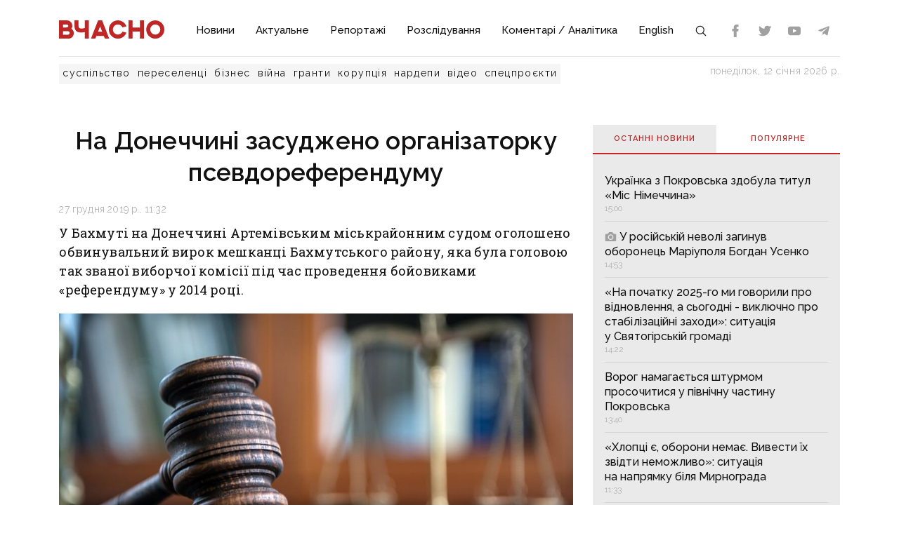

--- FILE ---
content_type: text/html;charset=utf-8
request_url: https://vchasnoua.com/news/na-donechchyni-zasudzheno-orhanizatorku-psevdoreferendumu
body_size: 17779
content:
<!DOCTYPE html>
<html lang="uk">
<head><meta charset="utf-8">
<title>На Донеччині засуджено організаторку псевдореферендуму - ІА «Вчасно»</title>
<meta name="viewport" content="width=device-width, initial-scale=1">
<meta name="rights" content="ОО «Вчасно»">
<meta name="description" content="Останні новини Донбасу та України. Ситуація на Донбасі. Інформаційний портал Донбасу. Донецькі Новини. Новини та аналітика. Ексклюзив.">
<meta name="og:description" content="Останні новини Донбасу та України. Ситуація на Донбасі. Інформаційний портал Донбасу. Донецькі Новини. Новини та аналітика. Ексклюзив.">
<meta name="twitter:site" content="@Vchasno_UA">
<meta name="twitter:creator" content="@Vchasno_UA">
<meta name="twitter:card" content="summary">
<meta name="twitter:description" content="Останні новини Донбасу та України. Ситуація на Донбасі. Інформаційний портал Донбасу. Донецькі Новини. Новини та аналітика. Ексклюзив.">
<meta name="format-detection" content="telephone=no">
<meta name="google-site-verification" content="">
<script type="application/ld+json">{"@context":"https://schema.org/","@type":"WebSite","name":"ІА «Вчасно» - новини Донбасу, головні новини в Донецьку і Луганську","url":"https://vchasnoua.com","potentialAction":{"@type":"SearchAction","target":"https://vchasnoua.com/search#gsc.q=={search_term_string}","query-input":"required name=search_term_string"}}</script>
<script type="application/ld+json">{"@context":"https://schema.org/","@type":"Organization","name":"Інформагенство «Вчасно»","url":"https://vchasnoua.com","logo":"https://vchasnoua.com/logo.svg","contactPoint":{"@type":"ContactPoint","telephone":"+38 (068) 875-15-01","email":"info@vchasnoua.com","contactType":"Редакція"},"sameAs":["https://www.facebook.com/watch/iavchasno/","https://twitter.com/Vchasno_UA","https://t.me/vchasnoua","https://www.youtube.com/channel/UCBMgo0KQHJHUGOhlezwszvA"]}</script>
<link rel="icon" type="image/png" href="/favicon.png">
<script type="application/ld+json">{"@context":"https://schema.org","@type":"NewsArticle","headline":"На Донеччині засуджено організаторку псевдореферендуму","image":["https://vchasnoua.com/storage/news/images/news/2019/12/27/1_6(1).jpg"],"datePublished":"2019-12-27T11:32:26.000000Z","article:published_time":"2019-12-27T11:32:26.000000Z","dateModified":"2019-12-27T10:20:54.000000Z","publisher":[{"@type":"Organization","name":"ІА «Вчасно»","url":"https://vchasnoua.com"}]}</script>
<meta name="og:title" content="На Донеччині засуджено організаторку псевдореферендуму">
<meta name="og:url" content="https://vchasnoua.com/news/na-donechchyni-zasudzheno-orhanizatorku-psevdoreferendumu">
<meta name="og:image" content="https://vchasnoua.com/storage/news/images/news/2019/12/27/1_6(1).jpg">
<meta name="og:type" content="article">
<meta name="twitter:title" content="На Донеччині засуджено організаторку псевдореферендуму">
<meta name="twitter:image" content="https://vchasnoua.com/storage/news/images/news/2019/12/27/1_6(1).jpg">
<meta name="twitter:image:alt" content="На Донеччині засуджено організаторку псевдореферендума / Фото з відкритих джерел">
<link rel="canonical" href="https://vchasnoua.com/news/na-donechchyni-zasudzheno-orhanizatorku-psevdoreferendumu"><link rel="modulepreload" as="script" crossorigin href="/_nuxt/entry.29e31844.js"><link rel="preload" as="style" href="/_nuxt/entry.b27b44fc.css"><link rel="modulepreload" as="script" crossorigin href="/_nuxt/default.24b08634.js"><link rel="modulepreload" as="script" crossorigin href="/_nuxt/Footer.5e80d6b0.js"><link rel="modulepreload" as="script" crossorigin href="/_nuxt/Icon.4ee52fa3.js"><link rel="preload" as="style" href="/_nuxt/Icon.cf617048.css"><link rel="modulepreload" as="script" crossorigin href="/_nuxt/_plugin-vue_export-helper.c27b6911.js"><link rel="modulepreload" as="script" crossorigin href="/_nuxt/asyncData.edf3a90d.js"><link rel="modulepreload" as="script" crossorigin href="/_nuxt/SVGSprite.2747cd0d.js"><link rel="modulepreload" as="script" crossorigin href="/_nuxt/_uri_.9b41efcf.js"><link rel="modulepreload" as="script" crossorigin href="/_nuxt/components.11678d58.js"><link rel="modulepreload" as="script" crossorigin href="/_nuxt/ArticleView.ddd7d2b6.js"><link rel="modulepreload" as="script" crossorigin href="/_nuxt/client-only.7f74ca74.js"><link rel="modulepreload" as="script" crossorigin href="/_nuxt/fancybox.b1a450fd.js"><link rel="preload" as="style" href="/_nuxt/fancybox.b41c527b.css"><link rel="modulepreload" as="script" crossorigin href="/_nuxt/navigation.min.44fb5870.js"><link rel="preload" as="style" href="/_nuxt/navigation.d451784a.css"><link rel="modulepreload" as="script" crossorigin href="/_nuxt/FeedTopWeekTabs.f00cdbe2.js"><link rel="modulepreload" as="script" crossorigin href="/_nuxt/NewsFeed.ba024957.js"><link rel="modulepreload" as="script" crossorigin href="/_nuxt/SlotBanner.657d2e03.js"><link rel="preload" as="style" href="/_nuxt/SlotBanner.47168dc4.css"><link rel="modulepreload" as="script" crossorigin href="/_nuxt/NewsTopWeek.bf75c3b3.js"><link rel="modulepreload" as="script" crossorigin href="/_nuxt/NewsByCategory1.b674b652.js"><link rel="modulepreload" as="script" crossorigin href="/_nuxt/NewsVertical.ab742f4f.js"><link rel="modulepreload" as="script" crossorigin href="/_nuxt/NewsByCategory10.2086b3aa.js"><link rel="modulepreload" as="script" crossorigin href="/_nuxt/Links.8f907217.js"><link rel="modulepreload" as="script" crossorigin href="/_nuxt/style.a4d25780.js"><link rel="preload" as="style" href="/_nuxt/style.3a11cb53.css"><link rel="prefetch" as="image" type="image/svg+xml" href="/_nuxt/arrow.a9bdcfcb.svg"><link rel="prefetch" as="script" crossorigin href="/_nuxt/article.80082d5d.js"><link rel="prefetch" as="script" crossorigin href="/_nuxt/error-component.4ddfa471.js"><link rel="prefetch" as="style" href="/_nuxt/error-component.fd3ec04a.css"><link rel="stylesheet" href="/_nuxt/entry.b27b44fc.css"><link rel="stylesheet" href="/_nuxt/Icon.cf617048.css"><link rel="stylesheet" href="/_nuxt/fancybox.b41c527b.css"><link rel="stylesheet" href="/_nuxt/navigation.d451784a.css"><link rel="stylesheet" href="/_nuxt/SlotBanner.47168dc4.css"><link rel="stylesheet" href="/_nuxt/style.3a11cb53.css"><style>.container[data-v-259be2b2]{border-radius:50%;box-sizing:initial;display:inline-block;overflow:hidden;text-align:center}.spinner[data-v-259be2b2]{animation:spin-259be2b2 .9s linear infinite;border:2px solid #a1a1a1;border-radius:50%;border-right-color:transparent;box-sizing:initial;height:23px;width:23px}@keyframes spin-259be2b2{to{transform:rotate(1turn)}}.state-error[data-v-9d82030b]{align-items:center;display:flex;flex-direction:column}.retry[data-v-9d82030b]{background:transparent;border:2px solid;border-radius:5px;color:inherit;cursor:pointer;font-family:inherit;font-size:14px;margin-top:8px;outline:none;padding:2px 6px 4px;width:60px}.retry[data-v-9d82030b]:hover{opacity:.8}</style></head>
<body ><div id="__nuxt"><!--[--><div><div class="container"><div class="row"><div class="col-12"><div><nav class="navbar navbar-expand-lg navbar-light"><a href="/" class="navbar-brand"><img src="/logo.svg?v=1" alt="Логотип ІА «Вчасно»"></a><button class="navbar-toggler" type="button" data-bs-toggle="collapse" data-bs-target="#navbar" aria-controls="navbar" aria-expanded="false"><span class="navbar-toggler-icon"></span></button><div class="collapse navbar-collapse" id="navbar"><ul class="navbar-nav me-auto mb-2 mb-lg-0"><li class="nav-item"><a href="/category/novini" class="nav-link">Новини</a></li><li class="nav-item"><a href="/category/aktualne" class="nav-link">Актуальне</a></li><li class="nav-item"><a href="/category/reportazi" class="nav-link">Репортажі</a></li><li class="nav-item"><a href="/category/rozsliduvannia" class="nav-link">Розслідування</a></li><li class="nav-item"><a href="/category/komentari-analitika" class="nav-link">Коментарі / Аналітика</a></li><li class="nav-item"><a href="/category/english" class="nav-link">English</a></li><li class="nav-item"><a href="/search" class="nav-link search-icon"><span class="img" data-v-e060df82><!----><!----><!----><!----><!----><!----><!----><!----><!----><svg width="18" height="18" data-v-e060df82><use xlink:href="#search" data-v-e060df82></use></svg></span></a></li></ul><div><div class="d-flex header-links"><a class="nav-link small" target="_blank" href="https://www.facebook.com/watch/iavchasno/"><span class="img" data-v-e060df82><!----><!----><!----><!----><svg width="18" height="18" data-v-e060df82><use xlink:href="#facebook" data-v-e060df82></use></svg><!----><!----><!----><!----><!----></span></a><a class="nav-link small" target="_blank" href="https://twitter.com/Vchasno_UA"><span class="img" data-v-e060df82><!----><!----><!----><!----><!----><svg width="18" height="18" data-v-e060df82><use xlink:href="#twitter" data-v-e060df82></use></svg><!----><!----><!----><!----></span></a><a class="nav-link small" target="_blank" href="https://www.youtube.com/channel/UCBMgo0KQHJHUGOhlezwszvA"><span class="img" data-v-e060df82><!----><!----><!----><!----><!----><!----><svg width="18" height="18" data-v-e060df82><use xlink:href="#youtube" data-v-e060df82></use></svg><!----><!----><!----></span></a><a class="nav-link small" target="_blank" href="https://t.me/vchasnoua"><span class="img" data-v-e060df82><!----><!----><!----><svg width="18" height="18" data-v-e060df82><use xlink:href="#telegram" data-v-e060df82></use></svg><!----><!----><!----><!----><!----><!----></span></a></div></div></div></nav></div><div class="header-tags"><div class="header-tags__links"><!--[--><a href="/tag/suspilstvo" class="">суспільство</a><a href="/tag/pereselenci" class="">переселенці</a><a href="/tag/biznes" class="">бізнес</a><a href="/tag/viina" class="">війна</a><a href="/tag/granti" class="">гранти</a><a href="/tag/korupciia" class="">корупція</a><a href="/tag/nardepi" class="">нардепи</a><!--]--><a href="/category/video" class="">відео</a><a href="/category/spetsproekty" class="">спецпроєкти</a></div><div class="header-tags__nowdate">понеділок, 12 січня 2026 р.</div></div></div></div></div><!--[--><!--[--><div><!--[--><!----><!----><!----><!----><!----><!----><!----><!----><!----><!----><!----><!----><!--]--><div class="container"><div class="row mt-4 mb-4"><div class="col-md-8"><!--[--><div><div class="innernews mt-4"><h1>На Донеччині засуджено організаторку псевдореферендуму</h1><div class="date"></div><div><div class="lead">У&nbsp;Бахмуті на&nbsp;Донеччині Артемівським міськрайонним судом оголошено обвинувальний вирок мешканці Бахмутського району, яка була головою так званої виборчої комісії під час проведення бойовиками &laquo;референдуму&raquo; у&nbsp;2014 році.</div><section class="section section-image"><div class="image-block"><div class="image image-editable lazy-image" rel="gallery" data-src="https://vchasnoua.com/storage/images/news/2019/12/27/1_6(1).jpg" data-caption="На Донеччині засуджено організаторку псевдореферендума / Фото з відкритих джерел"></div><div class="image-alt"><p>На Донеччині засуджено організаторку псевдореферендума / Фото з відкритих джерел</p></div></div></section></div><!----><div class="text-news mt-3"><p>51-річна жінка займалася організацію &laquo;референдуму&raquo; у&nbsp;селі Опитне Бахмутського району, повідомляє пресслужба прокуратури Донецької області.</p>

<p>Зазначається, що&nbsp;у&nbsp;травні 2014 року зловмисниця надала добровільну згоду на&nbsp;участь у&nbsp;злочині.</p>

<p>Перебуваючи на&nbsp;посаді голови так званої виборчої комісії у&nbsp;приміщенні будинку культури, що&nbsp;знаходиться у с. Опитне, жінка керувала діями підлеглих членів комісії, видавала бюлетені для голосування і&nbsp;списки виборців, а&nbsp;також організувала складання та&nbsp;підписання протоколу про результати хибного волевиявлення громадян та&nbsp;передачу останнього разом з&nbsp;бюлетенями представникам озброєних терористів.</p>

<p>Суд признав її&nbsp;винною у&nbsp;скоєнні правопорушення, передбаченого ч. 2 ст.&nbsp;110 КК&nbsp;України, тобто в&nbsp;умисних діях з&nbsp;метою зміни меж території та&nbsp;державного кордону України на&nbsp;порушення порядку, встановленого Конституцією України, за&nbsp;попередньою змовою групою осіб.</p>

<p>Жінку засуджено до&nbsp;5 років позбавлення волі з&nbsp;випробувальним строком 1 рік.</p></div></div><!----><div class="tags tags-light mb-4"><!--[--><a href="/tag/baxmut" class="">Бахмут</a><a href="/tag/opitne" class="">Опитне</a><a href="/tag/psevdoreferendum" class="">псевдореферендум</a><a href="/tag/boioviki" class="">бойовики</a><!--]--></div><span></span><div class="related" data-index="0" style="min-height:200px;"><!----></div></div><!--]--><span></span></div><div class="col-md-4 mt-4 mb-4"><div><!--[--><div class="nav nav-tabs header-title header-title__double" id="nav-tab" role="tablist"><a href="#" class="active" id="nav-newsfeed" data-bs-toggle="tab" data-bs-target="#nav-newsfeed-pane" role="tab" aria-controls="nav-newsfeed" aria-selected="true">Останні новини</a><a href="#" class="" id="nav-topweek" data-bs-toggle="tab" data-bs-target="#nav-topweek-pane" role="tab" aria-controls="nav-topweek" aria-selected="false">Популярнe</a></div><div class="tab-content" id="nav-tabContent"><div class="tab-pane fade show active" id="nav-newsfeed-pane" role="tabpanel" aria-labelledby="nav-newsfeed-tab" tabindex="0"><div class="news-list"><!--[--><div class="news-list__item"><!----><a href="/news/ukrayinka-z-pokrovska-zdobula-titul-mis-nimeccina" class=""><!----><span class="title">Українка з Покровська здобула титул «Міс Німеччина»</span><!----><span class="date"></span></a></div><div class="news-list__item"><!----><a href="/news/u-rosiiskii-nevoli-zaginuv-oboronec-mariupolia-bogdan-usenko" class=""><!--[--><!----><span class="img" data-v-e060df82><!----><svg width="17" height="17" data-v-e060df82><use xlink:href="#photo" data-v-e060df82></use></svg><!----><!----><!----><!----><!----><!----><!----><!----></span><!----><!----><!----><!----><!----><!--]--><span class="title">У російській неволі загинув оборонець Маріуполя Богдан Усенко</span><!----><span class="date"></span></a></div><div class="news-list__item"><!----><a href="/news/na-pocatku-2025-go-mi-govorili-pro-vidnovlennia-a-syogodni-vikliucno-pro-stabilizaciini-zaxodi-situaciia-u-sviatogirskii-gromadi" class=""><!----><span class="title">«На початку 2025-го ми говорили про відновлення, а сьогодні - виключно про стабілізаційні заходи»: ситуація у Святогірській громаді</span><!----><span class="date"></span></a></div><div class="news-list__item"><!----><a href="/news/vorog-namagajetsia-sturmom-prosocitisia-u-pivnicnu-castinu-pokrovska" class=""><!----><span class="title">Ворог намагається штурмом просочитися у північну частину Покровська</span><!----><span class="date"></span></a></div><div class="news-list__item"><!----><a href="/news/xlopci-je-oboroni-nemaje-vivesti-yix-zvidti-nemozlivo-dosit-shhob-protrimatisia-dva-tizni-situaciia-na-napriamku-bilia-mirnograda" class=""><!----><span class="title">«Хлопці є, оборони немає. Вивести їх звідти неможливо»: ситуація на напрямку біля Мирнограда</span><!----><span class="date"></span></a></div><div class="news-list__item"><!----><a href="/news/popri-viinu-i-ruinuvannia-oleksandrivska-gromada-na-doneccini-zalisajetsia-prixistkom-dlia-8-tisiac-vpo" class=""><!--[--><!----><!----><!----><!----><!----><!----><span class="img" data-v-e060df82><!----><!----><!----><svg width="17" height="17" data-v-e060df82><use xlink:href="#telegram" data-v-e060df82></use></svg><!----><!----><!----><!----><!----><!----></span><!--]--><span class="title">Попри війну і руйнування: Олександрівська громада на Донеччині залишається прихистком для 8 тисяч ВПО</span><!----><span class="date"></span></a></div><div class="news-list__item"><!----><a href="/news/vidbivaiut-sturmi-obnuliaiut-voroga-vitiaguiut-200-x-iak-na-doneccini-nazemni-droni-93-brigadi-zdiisnili-proriv-v-nrk" class=""><!--[--><!----><span class="img" data-v-e060df82><!----><svg width="17" height="17" data-v-e060df82><use xlink:href="#photo" data-v-e060df82></use></svg><!----><!----><!----><!----><!----><!----><!----><!----></span><!----><!----><!----><!----><!----><!--]--><span class="title">Відбивають штурми, «обнуляють» ворога, витягують 200-х: як на Донеччині наземні дрони 93 бригади здійснили прорив в НРК</span><!----><span class="date"></span></a></div><div class="news-list__item"><!----><a href="/news/rosiiani-na-pokrovskomu-napriamku-namagaiutsia-prosuvatisia-malimi-grupami-pid-maskuvanniam" class=""><!--[--><!----><span class="img" data-v-e060df82><!----><svg width="17" height="17" data-v-e060df82><use xlink:href="#photo" data-v-e060df82></use></svg><!----><!----><!----><!----><!----><!----><!----><!----></span><!----><!----><!----><!----><!----><!--]--><span class="title">Росіяни на Покровському напрямку намагаються просуватися малими групами під маскуванням</span><!----><span class="date"></span></a></div><div class="news-list__item"><!----><a href="/news/okupaciia-doneccini-do-1-kvitnia-plani-rf-na-2026-rik" class=""><!----><span class="title">Окупація Донеччини до 1 квітня: плани рф на 2026 рік</span><!----><span class="date"></span></a></div><div class="news-list__item"><!----><a href="/news/vorog-prosuvajetsia-v-raioni-kostiantinivki-ta-posiliuje-tisk-bilia-limana-situaciia-na-sxidnomu-fronti" class=""><!--[--><!----><!----><!----><!----><!----><!----><span class="img" data-v-e060df82><!----><!----><!----><svg width="17" height="17" data-v-e060df82><use xlink:href="#telegram" data-v-e060df82></use></svg><!----><!----><!----><!----><!----><!----></span><!--]--><span class="title">Ворог просувається в районі Костянтинівки та посилює тиск біля Лимана: ситуація на східному фронті</span><!----><span class="date"></span></a></div><!--]--></div></div><div class="tab-pane fade" id="nav-topweek-pane" role="tabpanel" aria-labelledby="nav-topweek-tab" tabindex="0"><div><div class="news-list"><!--[--><div class="news-list__item"><!----><a href="/news/materi-nocami-ne-spliat-shhob-ditei-ne-rozibrali-na-organi-iak-rosiiska-propaganda-zrivaje-evakuaciiu-ditei-na-doneccini" class=""><!--[--><!----><span class="img" data-v-e060df82><!----><svg width="17" height="17" data-v-e060df82><use xlink:href="#photo" data-v-e060df82></use></svg><!----><!----><!----><!----><!----><!----><!----><!----></span><!----><!----><!----><!----><!----><!--]--><span class="title">«Матері ночами не сплять, щоб дітей не розібрали на органи»: як російська пропаганда зриває евакуацію дітей на Донеччині</span><!----><div class="info"><span class="date"></span><span class="views"><span class="img" data-v-e060df82><!----><!----><svg width="17" height="17" data-v-e060df82><use xlink:href="#views" data-v-e060df82></use></svg><!----><!----><!----><!----><!----><!----><!----></span> 8071</span></div></a></div><div class="news-list__item"><!----><a href="/news/odiag-igraski-ta-liki-na-shho-mozna-vikoristati-65-tis-grn-zimovoyi-pidtrimki" class=""><!----><span class="title">Одяг, іграшки та ліки: на що можна використати 6,5 тис. грн зимової підтримки</span><!----><div class="info"><span class="date"></span><span class="views"><span class="img" data-v-e060df82><!----><!----><svg width="17" height="17" data-v-e060df82><use xlink:href="#views" data-v-e060df82></use></svg><!----><!----><!----><!----><!----><!----><!----></span> 6483</span></div></a></div><div class="news-list__item"><!----><a href="/news/inkoli-po-sim-droniv-nad-nami-kruzliaje-iak-remontniki-dtek-povertaiut-svitlo-v-siri-mista-doneccini" class=""><!--[--><!----><span class="img" data-v-e060df82><!----><svg width="17" height="17" data-v-e060df82><use xlink:href="#photo" data-v-e060df82></use></svg><!----><!----><!----><!----><!----><!----><!----><!----></span><!----><!----><!----><!----><!----><!--]--><span class="title">«Інколи по сім дронів над нами кружляє»: як ремонтники ДТЕК повертають світло в «сірі» міста Донеччини</span><!----><div class="info"><span class="date"></span><span class="views"><span class="img" data-v-e060df82><!----><!----><svg width="17" height="17" data-v-e060df82><use xlink:href="#views" data-v-e060df82></use></svg><!----><!----><!----><!----><!----><!----><!----></span> 5207</span></div></a></div><div class="news-list__item"><!----><a href="/news/uriad-rozsiriv-spisok-magaziniv-de-mozna-kupiti-produkti-za-zimovu-tisiacu" class=""><!----><span class="title">Уряд розширив список магазинів, де можна купити продукти за «зимову тисячу»</span><!----><div class="info"><span class="date"></span><span class="views"><span class="img" data-v-e060df82><!----><!----><svg width="17" height="17" data-v-e060df82><use xlink:href="#views" data-v-e060df82></use></svg><!----><!----><!----><!----><!----><!----><!----></span> 4990</span></div></a></div><div class="news-list__item"><!----><a href="/news/zimova-tisiaca-iak-dodati-kartku-na-telefon-abo-skoristatisia-viplatoiu-bez-smartfoniv-ta-zastosunkiv" class=""><!--[--><!----><span class="img" data-v-e060df82><!----><svg width="17" height="17" data-v-e060df82><use xlink:href="#photo" data-v-e060df82></use></svg><!----><!----><!----><!----><!----><!----><!----><!----></span><!----><!----><!----><!----><!----><!--]--><span class="title">Зимова тисяча: як додати картку на телефон або скористатися виплатою без смартфонів та застосунків</span><!----><div class="info"><span class="date"></span><span class="views"><span class="img" data-v-e060df82><!----><!----><svg width="17" height="17" data-v-e060df82><use xlink:href="#views" data-v-e060df82></use></svg><!----><!----><!----><!----><!----><!----><!----></span> 4913</span></div></a></div><div class="news-list__item"><!----><a href="/news/kostiantinivka-drg-prosocuiutsia-u-bagatopoverxivki-prote-perestrilki-z-rosiianami-u-misti-shhe-ne-vidbuvalisia" class=""><!--[--><!----><span class="img" data-v-e060df82><!----><svg width="17" height="17" data-v-e060df82><use xlink:href="#photo" data-v-e060df82></use></svg><!----><!----><!----><!----><!----><!----><!----><!----></span><!----><!----><!----><!----><!----><!--]--><span class="title">Костянтинівка: ДРГ просочуються у багатоповерхівки, проте перестрілки з росіянами у місті ще не відбувалися</span><!----><div class="info"><span class="date"></span><span class="views"><span class="img" data-v-e060df82><!----><!----><svg width="17" height="17" data-v-e060df82><use xlink:href="#views" data-v-e060df82></use></svg><!----><!----><!----><!----><!----><!----><!----></span> 3016</span></div></a></div><div class="news-list__item"><!----><a href="/news/podixati-povitriam-kostuje-zittia-i-kincivok-tomu-pixota-robit-use-v-norax-starsii-serzant-93-ombr-pro-miasorubku-bilia-kostiantinivki-1" class=""><!--[--><!----><span class="img" data-v-e060df82><!----><svg width="17" height="17" data-v-e060df82><use xlink:href="#photo" data-v-e060df82></use></svg><!----><!----><!----><!----><!----><!----><!----><!----></span><!----><!----><!----><!----><!----><!--]--><span class="title">«Подихати повітрям» коштує життя й кінцівок, тому піхота робить усе в норах&quot;, — старший сержант 93 ОМБр про «м&#39;ясорубку» біля Костянтинівки</span><!----><div class="info"><span class="date"></span><span class="views"><span class="img" data-v-e060df82><!----><!----><svg width="17" height="17" data-v-e060df82><use xlink:href="#views" data-v-e060df82></use></svg><!----><!----><!----><!----><!----><!----><!----></span> 2819</span></div></a></div><div class="news-list__item"><!----><a href="/news/trimalisia-do-ostannyogo-virili-navit-u-trampa-ta-vorozok-iak-pidprijemicia-z-kostiantinivki-relokuvala-kaviarniu-u-kramatorsk" class=""><!--[--><!----><span class="img" data-v-e060df82><!----><svg width="17" height="17" data-v-e060df82><use xlink:href="#photo" data-v-e060df82></use></svg><!----><!----><!----><!----><!----><!----><!----><!----></span><!----><!----><!----><!----><!----><!--]--><span class="title">«Трималися до останнього, вірили навіть у Трампа та ворожок»: як підприємиця з Костянтинівки релокувала кав’ярню у Краматорськ</span><!----><div class="info"><span class="date"></span><span class="views"><span class="img" data-v-e060df82><!----><!----><svg width="17" height="17" data-v-e060df82><use xlink:href="#views" data-v-e060df82></use></svg><!----><!----><!----><!----><!----><!----><!----></span> 2642</span></div></a></div><div class="news-list__item"><!----><a href="/news/bilse-niz-70-naselenix-punktiv-doneccini-u-2025-roci-viznani-nepidkontrolnimi" class=""><!--[--><!----><span class="img" data-v-e060df82><!----><svg width="17" height="17" data-v-e060df82><use xlink:href="#photo" data-v-e060df82></use></svg><!----><!----><!----><!----><!----><!----><!----><!----></span><!----><!----><!----><!----><!----><!--]--><span class="title">Більше ніж 70 населених пунктів Донеччини у 2025 році визнані непідконтрольними</span><!----><div class="info"><span class="date"></span><span class="views"><span class="img" data-v-e060df82><!----><!----><svg width="17" height="17" data-v-e060df82><use xlink:href="#views" data-v-e060df82></use></svg><!----><!----><!----><!----><!----><!----><!----></span> 2411</span></div></a></div><div class="news-list__item"><!----><a href="/news/zavtra-piv-mariupolia-bude-na-vulici-z-recami-rosiiani-viseliaiut-liudei-iz-bezxoznix-kvartir" class=""><!----><span class="title">«Завтра пів Маріуполя буде на вулиці з речами»: росіяни виселяють людей із «безхозних» квартир</span><!----><div class="info"><span class="date"></span><span class="views"><span class="img" data-v-e060df82><!----><!----><svg width="17" height="17" data-v-e060df82><use xlink:href="#views" data-v-e060df82></use></svg><!----><!----><!----><!----><!----><!----><!----></span> 2179</span></div></a></div><!--]--></div></div></div></div><!--]--><div class="mt-4"><!----></div><div data-index="1" style="min-height:200px;"><!----></div><div data-index="3" style="min-height:200px;"><!----></div><div data-index="2" style="min-height:200px;"><!----></div><div data-index="0" style="min-height:200px;"><!----></div></div><!----></div></div><!----></div><!----></div><!--]--><!--]--><footer><div class="container"><div class="row borderbottom"><div class="col-sm-4"><img src="/logo_white.svg?v=1" class="footerlogo"><p>2026 © Інформаційне агентство «Вчасно» — новини Донбасу.<br>2026 © ГО &quot;Медіа-Погляд&quot;.<br>Ідентифікатор медіа R40-05538</p><p>Права на всі матеріали належать ГО &quot;Медіа-Погляд&quot; (якщо не вказано інше) та охороняються Законом України «Про авторське право і суміжні права». Усі текстові матеріали поширюються відповідно до ліцензії CC BY-NC-ND 4.0.</p><p>Сайт створено за підтримки DW Akademie</p><p>Розроблено <a href="https://idev.agency/" target="_blank">iDev</a></p></div><div class="col-sm-4"><a href="/pro-nas" class="header-title header-title__white mt-3 mb-4">Про нас</a><a href="/partneri" class="header-title header-title__white mt-3 mb-4">Партнери</a><a href="/tiznevii-daidzest" class="header-title header-title__white mt-3 mb-4">Тижневий дайджест</a><a href="/feed" class="header-title header-title__white mt-3 mb-4">RSS</a><div class="social-header">Підписуйтесь на нас:</div><div class="social d-flex"><a class="mx-2" target="_blank" href="https://www.facebook.com/watch/iavchasno/"><span class="img" data-v-e060df82><!----><!----><!----><!----><svg width="24" height="24" data-v-e060df82><use xlink:href="#facebook" data-v-e060df82></use></svg><!----><!----><!----><!----><!----></span></a><a class="mx-2" target="_blank" href="https://twitter.com/Vchasno_UA"><span class="img" data-v-e060df82><!----><!----><!----><!----><!----><svg width="24" height="24" data-v-e060df82><use xlink:href="#twitter" data-v-e060df82></use></svg><!----><!----><!----><!----></span></a><a class="mx-2" target="_blank" href="https://www.youtube.com/channel/UCBMgo0KQHJHUGOhlezwszvA"><span class="img" data-v-e060df82><!----><!----><!----><!----><!----><!----><svg width="24" height="24" data-v-e060df82><use xlink:href="#youtube" data-v-e060df82></use></svg><!----><!----><!----></span></a><a class="mx-2" target="_blank" href="https://t.me/vchasnoua"><span class="img" data-v-e060df82><!----><!----><!----><svg width="24" height="24" data-v-e060df82><use xlink:href="#telegram" data-v-e060df82></use></svg><!----><!----><!----><!----><!----><!----></span></a></div></div><div class="col-sm-4"><!----></div></div></div></footer><svg style="display:none;"><symbol id="youtube" viewBox="0 0 310 310"><path d="M297.917,64.645c-11.19-13.302-31.85-18.728-71.306-18.728H83.386c-40.359,0-61.369,5.776-72.517,19.938 C0,79.663,0,100.008,0,128.166v53.669c0,54.551,12.896,82.248,83.386,82.248h143.226c34.216,0,53.176-4.788,65.442-16.527 C304.633,235.518,310,215.863,310,181.835v-53.669C310,98.471,309.159,78.006,297.917,64.645z M199.021,162.41l-65.038,33.991 c-1.454,0.76-3.044,1.137-4.632,1.137c-1.798,0-3.592-0.484-5.181-1.446c-2.992-1.813-4.819-5.056-4.819-8.554v-67.764 c0-3.492,1.822-6.732,4.808-8.546c2.987-1.814,6.702-1.938,9.801-0.328l65.038,33.772c3.309,1.718,5.387,5.134,5.392,8.861 C204.394,157.263,202.325,160.684,199.021,162.41z"></path></symbol><symbol id="photo" viewBox="0 0 52 52"><path d="M26,20c-4.4,0-8,3.6-8,8s3.6,8,8,8s8-3.6,8-8S30.4,20,26,20z"></path><path d="M46,14h-5.2c-1.4,0-2.6-0.7-3.4-1.8l-2.3-3.5C34.4,7,32.7,6,30.9,6h-9.8c-1.8,0-3.5,1-4.3,2.7l-2.3,3.5 c-0.7,1.1-2,1.8-3.4,1.8H6c-2.2,0-4,1.8-4,4v24c0,2.2,1.8,4,4,4h40c2.2,0,4-1.8,4-4V18C50,15.8,48.2,14,46,14z M26,40 c-6.6,0-12-5.4-12-12s5.4-12,12-12s12,5.4,12,12S32.6,40,26,40z"></path></symbol><symbol id="views" viewBox="0 0 612 612"><path d="M609.608,315.426c3.19-5.874,3.19-12.979,0-18.853c-58.464-107.643-172.5-180.72-303.607-180.72 S60.857,188.931,2.393,296.573c-3.19,5.874-3.19,12.979,0,18.853C60.858,423.069,174.892,496.147,306,496.147 S551.143,423.069,609.608,315.426z M306,451.855c-80.554,0-145.855-65.302-145.855-145.855S225.446,160.144,306,160.144 S451.856,225.446,451.856,306S386.554,451.855,306,451.855z"></path><path d="M306,231.67c-6.136,0-12.095,0.749-17.798,2.15c5.841,6.76,9.383,15.563,9.383,25.198c0,21.3-17.267,38.568-38.568,38.568 c-9.635,0-18.438-3.541-25.198-9.383c-1.401,5.703-2.15,11.662-2.15,17.798c0,41.052,33.279,74.33,74.33,74.33 s74.33-33.279,74.33-74.33S347.052,231.67,306,231.67z"></path></symbol><symbol id="telegram" viewBox="0 0 32 32"><path d="M29.919 6.163l-4.225 19.925c-0.319 1.406-1.15 1.756-2.331 1.094l-6.438-4.744-3.106 2.988c-0.344 0.344-0.631 0.631-1.294 0.631l0.463-6.556 11.931-10.781c0.519-0.462-0.113-0.719-0.806-0.256l-14.75 9.288-6.35-1.988c-1.381-0.431-1.406-1.381 0.288-2.044l24.837-9.569c1.15-0.431 2.156 0.256 1.781 2.013z"></path></symbol><symbol id="facebook" viewBox="0 0 310 310"><path d="M81.703,165.106h33.981V305c0,2.762,2.238,5,5,5h57.616c2.762,0,5-2.238,5-5V165.765h39.064 c2.54,0,4.677-1.906,4.967-4.429l5.933-51.502c0.163-1.417-0.286-2.836-1.234-3.899c-0.949-1.064-2.307-1.673-3.732-1.673h-44.996 V71.978c0-9.732,5.24-14.667,15.576-14.667c1.473,0,29.42,0,29.42,0c2.762,0,5-2.239,5-5V5.037c0-2.762-2.238-5-5-5h-40.545 C187.467,0.023,186.832,0,185.896,0c-7.035,0-31.488,1.381-50.804,19.151c-21.402,19.692-18.427,43.27-17.716,47.358v37.752H81.703 c-2.762,0-5,2.238-5,5v50.844C76.703,162.867,78.941,165.106,81.703,165.106z"></path></symbol><symbol id="twitter" viewBox="0 0 310 310"><path d="M302.973,57.388c-4.87,2.16-9.877,3.983-14.993,5.463c6.057-6.85,10.675-14.91,13.494-23.73 c0.632-1.977-0.023-4.141-1.648-5.434c-1.623-1.294-3.878-1.449-5.665-0.39c-10.865,6.444-22.587,11.075-34.878,13.783 c-12.381-12.098-29.197-18.983-46.581-18.983c-36.695,0-66.549,29.853-66.549,66.547c0,2.89,0.183,5.764,0.545,8.598 C101.163,99.244,58.83,76.863,29.76,41.204c-1.036-1.271-2.632-1.956-4.266-1.825c-1.635,0.128-3.104,1.05-3.93,2.467 c-5.896,10.117-9.013,21.688-9.013,33.461c0,16.035,5.725,31.249,15.838,43.137c-3.075-1.065-6.059-2.396-8.907-3.977 c-1.529-0.851-3.395-0.838-4.914,0.033c-1.52,0.871-2.473,2.473-2.513,4.224c-0.007,0.295-0.007,0.59-0.007,0.889 c0,23.935,12.882,45.484,32.577,57.229c-1.692-0.169-3.383-0.414-5.063-0.735c-1.732-0.331-3.513,0.276-4.681,1.597 c-1.17,1.32-1.557,3.16-1.018,4.84c7.29,22.76,26.059,39.501,48.749,44.605c-18.819,11.787-40.34,17.961-62.932,17.961 c-4.714,0-9.455-0.277-14.095-0.826c-2.305-0.274-4.509,1.087-5.294,3.279c-0.785,2.193,0.047,4.638,2.008,5.895 c29.023,18.609,62.582,28.445,97.047,28.445c67.754,0,110.139-31.95,133.764-58.753c29.46-33.421,46.356-77.658,46.356-121.367 c0-1.826-0.028-3.67-0.084-5.508c11.623-8.757,21.63-19.355,29.773-31.536c1.237-1.85,1.103-4.295-0.33-5.998 C307.394,57.037,305.009,56.486,302.973,57.388z"></path></symbol><symbol id="tiktok" viewBox="0 0 32 32"><path d="M16.708 0.027c1.745-0.027 3.48-0.011 5.213-0.027 0.105 2.041 0.839 4.12 2.333 5.563 1.491 1.479 3.6 2.156 5.652 2.385v5.369c-1.923-0.063-3.855-0.463-5.6-1.291-0.76-0.344-1.468-0.787-2.161-1.24-0.009 3.896 0.016 7.787-0.025 11.667-0.104 1.864-0.719 3.719-1.803 5.255-1.744 2.557-4.771 4.224-7.88 4.276-1.907 0.109-3.812-0.411-5.437-1.369-2.693-1.588-4.588-4.495-4.864-7.615-0.032-0.667-0.043-1.333-0.016-1.984 0.24-2.537 1.495-4.964 3.443-6.615 2.208-1.923 5.301-2.839 8.197-2.297 0.027 1.975-0.052 3.948-0.052 5.923-1.323-0.428-2.869-0.308-4.025 0.495-0.844 0.547-1.485 1.385-1.819 2.333-0.276 0.676-0.197 1.427-0.181 2.145 0.317 2.188 2.421 4.027 4.667 3.828 1.489-0.016 2.916-0.88 3.692-2.145 0.251-0.443 0.532-0.896 0.547-1.417 0.131-2.385 0.079-4.76 0.095-7.145 0.011-5.375-0.016-10.735 0.025-16.093z"></path></symbol><symbol id="instagram" viewBox="0 0 1024 1024"><path d="M512 378.7c-73.4 0-133.3 59.9-133.3 133.3S438.6 645.3 512 645.3 645.3 585.4 645.3 512 585.4 378.7 512 378.7zM911.8 512c0-55.2.5-109.9-2.6-165-3.1-64-17.7-120.8-64.5-167.6-46.9-46.9-103.6-61.4-167.6-64.5-55.2-3.1-109.9-2.6-165-2.6-55.2 0-109.9-.5-165 2.6-64 3.1-120.8 17.7-167.6 64.5C132.6 226.3 118.1 283 115 347c-3.1 55.2-2.6 109.9-2.6 165s-.5 109.9 2.6 165c3.1 64 17.7 120.8 64.5 167.6 46.9 46.9 103.6 61.4 167.6 64.5 55.2 3.1 109.9 2.6 165 2.6 55.2 0 109.9.5 165-2.6 64-3.1 120.8-17.7 167.6-64.5 46.9-46.9 61.4-103.6 64.5-167.6 3.2-55.1 2.6-109.8 2.6-165zM512 717.1c-113.5 0-205.1-91.6-205.1-205.1S398.5 306.9 512 306.9 717.1 398.5 717.1 512 625.5 717.1 512 717.1zm213.5-370.7c-26.5 0-47.9-21.4-47.9-47.9s21.4-47.9 47.9-47.9 47.9 21.4 47.9 47.9a47.84 47.84 0 0 1-47.9 47.9z"></path></symbol><symbol id="search" viewBox="0 0 512 512"><path d="M221.09 64a157.09 157.09 0 10157.09 157.09A157.1 157.1 0 00221.09 64z" fill="none" stroke="currentColor" stroke-miterlimit="10" stroke-width="32"></path><path fill="none" stroke="currentColor" stroke-linecap="round" stroke-miterlimit="10" stroke-width="32" d="M338.29 338.29L448 448"></path></symbol><symbol id="play" viewBox="0 0 512 512"><path d="M133 440a35.37 35.37 0 01-17.5-4.67c-12-6.8-19.46-20-19.46-34.33V111c0-14.37 7.46-27.53 19.46-34.33a35.13 35.13 0 0135.77.45l247.85 148.36a36 36 0 010 61l-247.89 148.4A35.5 35.5 0 01133 440z"></path></symbol></svg></div><!--]--></div><script>window.__NUXT__=(function(a,b,c,d,e,f,g,h,i,j,k,l,m,n,o,p,q,r,s,t,u,v,w,x,y,z,A,B,C,D,E,F,G,H,I,J,K,L,M){return {data:{"news/na-donechchyni-zasudzheno-orhanizatorku-psevdoreferendumu":{id:o,like:a,dislike:a,facebook:a,telegram:a,is_video:a,is_feed:c,is_highlight:a,is_bold:a,views_count:1445,type:h,settings:b,name:"На Донеччині засуджено організаторку псевдореферендуму",uri:"na-donechchyni-zasudzheno-orhanizatorku-psevdoreferendumu",text:"\u003Cp\u003E51-річна жінка займалася організацію &laquo;референдуму&raquo; у&nbsp;селі Опитне Бахмутського району, повідомляє пресслужба прокуратури Донецької області.\u003C\u002Fp\u003E\r\n\r\n\u003Cp\u003EЗазначається, що&nbsp;у&nbsp;травні 2014 року зловмисниця надала добровільну згоду на&nbsp;участь у&nbsp;злочині.\u003C\u002Fp\u003E\r\n\r\n\u003Cp\u003EПеребуваючи на&nbsp;посаді голови так званої виборчої комісії у&nbsp;приміщенні будинку культури, що&nbsp;знаходиться у с. Опитне, жінка керувала діями підлеглих членів комісії, видавала бюлетені для голосування і&nbsp;списки виборців, а&nbsp;також організувала складання та&nbsp;підписання протоколу про результати хибного волевиявлення громадян та&nbsp;передачу останнього разом з&nbsp;бюлетенями представникам озброєних терористів.\u003C\u002Fp\u003E\r\n\r\n\u003Cp\u003EСуд признав її&nbsp;винною у&nbsp;скоєнні правопорушення, передбаченого ч. 2 ст.&nbsp;110 КК&nbsp;України, тобто в&nbsp;умисних діях з&nbsp;метою зміни меж території та&nbsp;державного кордону України на&nbsp;порушення порядку, встановленого Конституцією України, за&nbsp;попередньою змовою групою осіб.\u003C\u002Fp\u003E\r\n\r\n\u003Cp\u003EЖінку засуджено до&nbsp;5 років позбавлення волі з&nbsp;випробувальним строком 1 рік.\u003C\u002Fp\u003E",lead:"У&nbsp;Бахмуті на&nbsp;Донеччині Артемівським міськрайонним судом оголошено обвинувальний вирок мешканці Бахмутського району, яка була головою так званої виборчої комісії під час проведення бойовиками &laquo;референдуму&raquo; у&nbsp;2014 році.",image:"images\u002Fnews\u002F2019\u002F12\u002F27\u002F1_6(1).jpg",image_alt:"На Донеччині засуджено організаторку псевдореферендума \u002F Фото з відкритих джерел",slider_position:a,meta_title:b,meta_description:b,is_email:a,published_at:"2019-12-27T11:32:26.000000Z",updated_at:"2019-12-27T10:20:54.000000Z",author:b,owner:b,category:{id:e,pid:b,name:i,uri:j,meta_title:b,meta_description:b,slot_position:a,slot_amount:a,template:g,created_at:k,updated_at:l,published_at:m},tags:[{id:p,name:"Бахмут",uri:"baxmut",meta_title:b,meta_description:b,is_system:a,news_count:869,is_pin:a,slot_position:a,slot_amount:a,created_at:q,updated_at:"2024-03-25T12:33:48.000000Z",published_at:q,pivot:{news_id:o,tag_id:p}},{id:r,name:"Опитне",uri:"opitne",meta_title:b,meta_description:b,is_system:a,news_count:13,is_pin:a,slot_position:a,slot_amount:a,created_at:s,updated_at:"2023-01-25T14:35:19.000000Z",published_at:s,pivot:{news_id:o,tag_id:r}},{id:t,name:"псевдореферендум",uri:"psevdoreferendum",meta_title:b,meta_description:b,is_system:a,news_count:17,is_pin:a,slot_position:a,slot_amount:a,created_at:u,updated_at:"2025-05-09T22:12:13.000000Z",published_at:u,pivot:{news_id:o,tag_id:t}},{id:v,name:"бойовики",uri:"boioviki",meta_title:b,meta_description:b,is_system:a,news_count:1122,is_pin:a,slot_position:a,slot_amount:a,created_at:w,updated_at:"2023-02-20T10:06:42.000000Z",published_at:w,pivot:{news_id:o,tag_id:v}}]},tags_pin:[{name:"суспільство",uri:"suspilstvo"},{name:"переселенці",uri:"pereselenci"},{name:"бізнес",uri:"biznes"},{name:"війна",uri:"viina"},{name:"гранти",uri:"granti"},{name:"корупція",uri:"korupciia"},{name:"нардепи",uri:"nardepi"}],"topNews/10":[{id:84236,is_video:f,is_highlight:a,is_bold:a,views_count:8071,name:"«Матері ночами не сплять, щоб дітей не розібрали на органи»: як російська пропаганда зриває евакуацію дітей на Донеччині",uri:"materi-nocami-ne-spliat-shhob-ditei-ne-rozibrali-na-organi-iak-rosiiska-propaganda-zrivaje-evakuaciiu-ditei-na-doneccini",lead:"\u003Cp\u003EДля евакуаційного підрозділу поліції «Білий янгол» з прифронтової Донеччини пройдешній рік став найбільш витратним в аспекті автомобілів. Десяток броньовиків, на яких вдавалося вивезти з кілл-зони цивільних, зокрема й маленьких дітей, стали ціллю для ворожих дронів. Вони били по машинах навіть тоді, коли на власні очі бачили, як туди напередодні садили мирних мешканців для евакуації.\u003C\u002Fp\u003E",image:"2026\u002F01\u002F06\u002Ffd8jgazal3ongcht.jpeg",image_alt:b,slider_position:a,published_at:"2026-01-06T13:31:00.000000Z",created_at:"2026-01-06T01:29:34.000000Z",updated_at:"2026-01-08T13:04:17.000000Z",is_delayed:d},{id:84147,is_video:a,is_highlight:a,is_bold:a,views_count:6483,name:"Одяг, іграшки та ліки: на що можна використати 6,5 тис. грн зимової підтримки",uri:"odiag-igraski-ta-liki-na-shho-mozna-vikoristati-65-tis-grn-zimovoyi-pidtrimki",lead:"\u003Cp\u003EНеобхідні товари, які можна оплатити державною допомогою, треба шукати в магазинах з відповідними МСС-кодами терміналів.\u003C\u002Fp\u003E",image:"2025\u002F12\u002F24\u002Fqqnnahqjqw63g4zw.jpeg",image_alt:"«Зимові» 6,5 тис. грн можна використати зокрема на ліки\u002F Ілюстративне фото",slider_position:a,published_at:"2025-12-24T12:40:00.000000Z",created_at:"2025-12-24T10:41:55.000000Z",updated_at:"2025-12-24T11:56:24.000000Z",is_delayed:d},{id:84210,is_video:f,is_highlight:a,is_bold:a,views_count:5207,name:"«Інколи по сім дронів над нами кружляє»: як ремонтники ДТЕК повертають світло в «сірі» міста Донеччини",uri:"inkoli-po-sim-droniv-nad-nami-kruzliaje-iak-remontniki-dtek-povertaiut-svitlo-v-siri-mista-doneccini",lead:"\u003Cp\u003E«Кігті» на ногах, зимова фірмова куртка, бронежилет, каска й десятикілограмовий моток дротів у руках — саме у такому екіпіруванні росіяни бачать ремонтників ДТЕК, які лагодять світло. І все одно скеровують на них дрони та ракети, хоча екіпажі просто намагаються зробити життя людей біля фронту не таким виснажливим та тяжким, яким воно насправді є.\u003C\u002Fp\u003E",image:"2025\u002F12\u002F31\u002F7u162hvgmtahzls4.png",image_alt:b,slider_position:a,published_at:"2025-12-31T15:02:00.000000Z",created_at:"2025-12-31T12:42:58.000000Z",updated_at:"2026-01-07T10:28:53.000000Z",is_delayed:d},{id:84103,is_video:a,is_highlight:a,is_bold:a,views_count:4990,name:"Уряд розширив список магазинів, де можна купити продукти за «зимову тисячу»",uri:"uriad-rozsiriv-spisok-magaziniv-de-mozna-kupiti-produkti-za-zimovu-tisiacu",lead:"\u003Cp\u003EЦього року українці можуть використати тисячу гривень не тільки на ліки чи комунальні послуги, а й на продукти у магазинах.\u003C\u002Fp\u003E",image:"2025\u002F12\u002F18\u002Fonjvn47ry2qymzkv.jpeg",image_alt:"Уряд розширив список магазинів, де можна купити продукти за «зимову тисячу»\u002F Ілюстративне фото",slider_position:a,published_at:"2025-12-18T11:00:00.000000Z",created_at:"2025-12-18T10:23:18.000000Z",updated_at:"2025-12-18T10:30:15.000000Z",is_delayed:d},{id:84085,is_video:f,is_highlight:a,is_bold:a,views_count:4913,name:"Зимова тисяча: як додати картку на телефон або скористатися виплатою без смартфонів та застосунків",uri:"zimova-tisiaca-iak-dodati-kartku-na-telefon-abo-skoristatisia-viplatoiu-bez-smartfoniv-ta-zastosunkiv",lead:"\u003Cp\u003EЯкщо мобільний телефон не дозволяє встановити додатки для онлайн-оплати товарів, деякі банки можуть відкрити фізичну картку для користування «Зимовою підтримкою».\u003C\u002Fp\u003E",image:"2025\u002F12\u002F16\u002Fnbkcuhfil4k2lwwc.jpeg",image_alt:b,slider_position:a,published_at:"2025-12-17T11:08:00.000000Z",created_at:"2025-12-16T17:12:25.000000Z",updated_at:"2025-12-24T12:34:00.000000Z",is_delayed:d},{id:84175,is_video:f,is_highlight:a,is_bold:a,views_count:3016,name:"Костянтинівка: ДРГ просочуються у багатоповерхівки, проте перестрілки з росіянами у місті ще не відбувалися",uri:"kostiantinivka-drg-prosocuiutsia-u-bagatopoverxivki-prote-perestrilki-z-rosiianami-u-misti-shhe-ne-vidbuvalisia",lead:"\u003Cp\u003EУ Костянтинівці, до якої окупантам лишилося менш як два кілометри, Сили оборони перебувають у всіх мікрорайонах. Проте контролювати ситуацію тяжко, оскільки російські дрони вже місяцями «володарюють» з неба й майже унеможливлюють ротації бійців.\u003C\u002Fp\u003E",image:"2025\u002F12\u002F27\u002Fqol4nbc27i7g9cbx.jpeg",image_alt:"Фото Костянтина Мельникова",slider_position:a,published_at:"2025-12-27T13:33:00.000000Z",created_at:"2025-12-27T12:38:42.000000Z",updated_at:"2026-01-07T10:37:52.000000Z",is_delayed:d},{id:84171,is_video:f,is_highlight:a,is_bold:a,views_count:2819,name:"«Подихати повітрям» коштує життя й кінцівок, тому піхота робить усе в норах\", — старший сержант 93 ОМБр про «м'ясорубку» біля Костянтинівки",uri:"podixati-povitriam-kostuje-zittia-i-kincivok-tomu-pixota-robit-use-v-norax-starsii-serzant-93-ombr-pro-miasorubku-bilia-kostiantinivki-1",lead:"\u003Cp\u003EБроньована техніка починає з’являтися на Костянтинівському напрямку, де росіяни таки змогли протиснутися та інфільтруватися в саме місто. Сусідні населені пункти — неконтрольовані з обох боків: ДРГ проникають, їх дрони вибивають не лише піхоту, а й підривають наші НРК, які забирають полеглих та 300-х.\u003C\u002Fp\u003E",image:"2025\u002F12\u002F26\u002Fl607jo5j4srep2kc.jpeg",image_alt:b,slider_position:c,published_at:"2025-12-26T07:37:00.000000Z",created_at:"2025-12-26T17:46:28.000000Z",updated_at:"2025-12-28T09:35:41.000000Z",is_delayed:d},{id:84170,is_video:f,is_highlight:a,is_bold:a,views_count:2642,name:"«Трималися до останнього, вірили навіть у Трампа та ворожок»: як підприємиця з Костянтинівки релокувала кав’ярню у Краматорськ",uri:"trimalisia-do-ostannyogo-virili-navit-u-trampa-ta-vorozok-iak-pidprijemicia-z-kostiantinivki-relokuvala-kaviarniu-u-kramatorsk",lead:"\u003Cp\u003EКав’ярня «Кофеїн» у Костянтинівці врятувала свою власницю Олену Воронкову від емоційного шоку та депресії після того, як будинок жінки у 2023-му році зруйнувала російська ракета. Але у 2025-му підприємиці прийшлося рятувати вже кав’ярню через наближення фронту.\u003C\u002Fp\u003E",image:"2025\u002F12\u002F26\u002Fref1pfsqp7thnsyz.png",image_alt:b,slider_position:a,published_at:"2025-12-23T08:17:00.000000Z",created_at:"2025-12-26T13:20:43.000000Z",updated_at:"2025-12-28T09:26:11.000000Z",is_delayed:d},{id:84273,is_video:f,is_highlight:c,is_bold:a,views_count:2411,name:"Більше ніж 70 населених пунктів Донеччини у 2025 році визнані непідконтрольними",uri:"bilse-niz-70-naselenix-punktiv-doneccini-u-2025-roci-viznani-nepidkontrolnimi",lead:"\u003Cp\u003EСтаном на початок 2026 року Україна контролює приблизно 29% всій території Донецької області. Це 414 населені пункти, які займають орієнтовно 7726 км².\u003C\u002Fp\u003E",image:"2026\u002F01\u002F09\u002Fbyaramr1rkzjsnfz.png",image_alt:"Більше 70 населених пунктів Донеччини визнані у 2025 році окупованими \u002F у колажі \"Вчасно\" використані скрин deepstatemap та фото з відкритих джерел",slider_position:a,published_at:"2026-01-09T11:15:00.000000Z",created_at:"2026-01-09T08:49:00.000000Z",updated_at:"2026-01-09T10:56:37.000000Z",is_delayed:d},{id:84217,is_video:a,is_highlight:a,is_bold:a,views_count:2179,name:"«Завтра пів Маріуполя буде на вулиці з речами»: росіяни виселяють людей із «безхозних» квартир",uri:"zavtra-piv-mariupolia-bude-na-vulici-z-recami-rosiiani-viseliaiut-liudei-iz-bezxoznix-kvartir",lead:"\u003Cp\u003EРосійська «влада» у Маріуполі активно привласнює квартири, у яких немає власників, навіть попри те, що нині там фактично живуть люди.\u003C\u002Fp\u003E",image:"2026\u002F01\u002F02\u002Fttg9qohrpp27mpyu.png",image_alt:"Росіяни виселяють людей із «безхозних» квартир\u002F Скриншот із відео",slider_position:a,published_at:"2026-01-02T09:37:00.000000Z",created_at:"2026-01-02T08:15:15.000000Z",updated_at:"2026-01-02T09:15:28.000000Z",is_delayed:d}],"news/10":{news:[{id:84295,like:a,dislike:a,views:a,facebook:a,telegram:a,is_video:a,is_feed:c,is_highlight:a,is_bold:a,views_count:231,type:h,settings:[],name:"Українка з Покровська здобула титул «Міс Німеччина»",uri:"ukrayinka-z-pokrovska-zdobula-titul-mis-nimeccina",lead:"\u003Cp\u003EКатерина Вагнер з 2008 року проживає в Німеччині. Вона брала участь у місцевому конкурсі краси, а потім пройшла до національного відбору «Міс Німеччина», де здобула перемогу.\u003C\u002Fp\u003E",image:"2026\u002F01\u002F12\u002Fwywjzi5lnuwh6zfh.png",image_alt:"Уродженка з Покровська здобула титул «Міс Німеччина»\u002F Фото: NN. de",category_id:e,slider_position:a,is_email:a,is_published:c,published_at:"2026-01-12T15:00:00.000000Z",created_at:"2026-01-12T11:35:40.000000Z",updated_at:"2026-01-12T13:08:06.000000Z",is_delayed:d,category:{id:e,pid:b,name:i,uri:j,meta_title:b,meta_description:b,slot_position:a,slot_amount:a,template:g,created_at:k,updated_at:l,published_at:m},author:b,owner:b},{id:84298,like:a,dislike:a,views:a,facebook:a,telegram:a,is_video:f,is_feed:c,is_highlight:a,is_bold:a,views_count:409,type:h,settings:[],name:"У російській неволі загинув оборонець Маріуполя Богдан Усенко",uri:"u-rosiiskii-nevoli-zaginuv-oboronec-mariupolia-bogdan-usenko",lead:"\u003Cp\u003EБогдан Усенко, зі слів звільнених побратимів, зазнавав катувань і мав серйозні проблеми зі здоров’ям у полоні.\u003C\u002Fp\u003E",image:"2026\u002F01\u002F12\u002F5jtpjs6fn0zthqkg.jpeg",image_alt:"У російській неволі загинув оборонець Маріуполя Богдан Усенко\u002F Колаж \"Вчасно\"",category_id:e,slider_position:a,is_email:a,is_published:c,published_at:x,created_at:"2026-01-12T14:44:19.000000Z",updated_at:x,is_delayed:d,category:{id:e,pid:b,name:i,uri:j,meta_title:b,meta_description:b,slot_position:a,slot_amount:a,template:g,created_at:k,updated_at:l,published_at:m},author:b,owner:b},{id:84296,like:a,dislike:a,views:a,facebook:a,telegram:a,is_video:a,is_feed:c,is_highlight:a,is_bold:a,views_count:265,type:h,settings:[],name:"«На початку 2025-го ми говорили про відновлення, а сьогодні - виключно про стабілізаційні заходи»: ситуація у Святогірській громаді",uri:"na-pocatku-2025-go-mi-govorili-pro-vidnovlennia-a-syogodni-vikliucno-pro-stabilizaciini-zaxodi-situaciia-u-sviatogirskii-gromadi",lead:"\u003Cp\u003EУ вересні 2022 року ЗСУ звільнили місто Святогірськ від російських загарбників. Люди почали оговтуватися від окупації, однак нині місто та громада знову на межі окупації через постійний тиск ворога на лінії фронту.\u003C\u002Fp\u003E",image:"2026\u002F01\u002F12\u002Fbaumnwdihwmsxrp1.jpeg",image_alt:"У Святогірській громаді  нині залишається 1612 осіб\u002F Фото взято: Слов'янські відомості",category_id:e,slider_position:a,is_email:a,is_published:c,published_at:"2026-01-12T14:22:00.000000Z",created_at:"2026-01-12T12:42:08.000000Z",updated_at:"2026-01-12T14:47:25.000000Z",is_delayed:d,category:{id:e,pid:b,name:i,uri:j,meta_title:b,meta_description:b,slot_position:a,slot_amount:a,template:g,created_at:k,updated_at:l,published_at:m},author:b,owner:{id:37,firstname:"Анна",lastname:"Дудченко",uri:"anna-dudcenko",text:"\u003Cp\u003EЖурналістка\u003C\u002Fp\u003E",facebook:b,telegram:b,youtube:b,instagram:b,tiktok:b,twitter:b,meta_title:b,meta_description:b,image:"2023\u002F08\u002F24\u002F5prmjci94vd2zjxc.jpeg",created_at:"2023-08-24T06:06:18.000000Z",updated_at:"2023-08-24T06:06:29.000000Z",published_at:"2023-08-24 06:06:29"}},{id:84297,like:a,dislike:a,views:a,facebook:a,telegram:a,is_video:a,is_feed:c,is_highlight:a,is_bold:a,views_count:165,type:h,settings:[],name:"Ворог намагається штурмом просочитися у північну частину Покровська",uri:"vorog-namagajetsia-sturmom-prosocitisia-u-pivnicnu-castinu-pokrovska",lead:"\u003Cp\u003EРосіяни проводять найбільшу кількість атак за добу саме на Покровському напрямку. Зокрема ворог продовжує атакувати у Покровську, аби зайняти нові позиції.\u003C\u002Fp\u003E",image:"2026\u002F01\u002F12\u002Ftnd9rt667ttk2esu.png",image_alt:"Ворог намагається штурмом просочитися у північну частину Покровська\u002F Скриншот із відео",category_id:e,slider_position:a,is_email:a,is_published:c,published_at:"2026-01-12T13:40:00.000000Z",created_at:"2026-01-12T13:07:29.000000Z",updated_at:"2026-01-12T14:41:11.000000Z",is_delayed:d,category:{id:e,pid:b,name:i,uri:j,meta_title:b,meta_description:b,slot_position:a,slot_amount:a,template:g,created_at:k,updated_at:l,published_at:m},author:b,owner:b},{id:84293,like:a,dislike:a,views:a,facebook:a,telegram:a,is_video:a,is_feed:c,is_highlight:a,is_bold:a,views_count:528,type:h,settings:[],name:"«Хлопці є, оборони немає. Вивести їх звідти неможливо»: ситуація на напрямку біля Мирнограда",uri:"xlopci-je-oboroni-nemaje-vivesti-yix-zvidti-nemozlivo-dosit-shhob-protrimatisia-dva-tizni-situaciia-na-napriamku-bilia-mirnograda",lead:"\u003Cp\u003EВійськові, які тримають оборону біля Мирнограда, заявляють, що навіть поза містом позиції практично непідконтрольні. Але наказ тримати їх попри все вони отримали.\u003C\u002Fp\u003E",image:"2026\u002F01\u002F12\u002Fbutnklxih8j4sl4y.jpeg",image_alt:"Фото: Дмитро Смольєнко",category_id:e,slider_position:a,is_email:a,is_published:c,published_at:"2026-01-12T11:33:00.000000Z",created_at:"2026-01-12T10:03:25.000000Z",updated_at:"2026-01-12T13:38:36.000000Z",is_delayed:d,category:{id:e,pid:b,name:i,uri:j,meta_title:b,meta_description:b,slot_position:a,slot_amount:a,template:g,created_at:k,updated_at:l,published_at:m},author:b,owner:{id:y,firstname:z,lastname:A,uri:B,text:C,facebook:D,telegram:b,youtube:b,instagram:b,tiktok:b,twitter:b,meta_title:b,meta_description:b,image:E,created_at:F,updated_at:G,published_at:H}},{id:84294,like:a,dislike:a,views:a,facebook:a,telegram:a,is_video:I,is_feed:c,is_highlight:a,is_bold:a,views_count:382,type:h,settings:[],name:"Попри війну і руйнування: Олександрівська громада на Донеччині залишається прихистком для 8 тисяч ВПО",uri:"popri-viinu-i-ruinuvannia-oleksandrivska-gromada-na-doneccini-zalisajetsia-prixistkom-dlia-8-tisiac-vpo",lead:"\u003Cp\u003EДеякі жителі прифронтової Донеччини евакуювалися до Олександрівської громади. Однак нині й там стає небезпечно через обстріли росіян, які постійно посилюються.\u003C\u002Fp\u003E",image:"2026\u002F01\u002F12\u002Fof3jhpa0ibyl8jlh.png",image_alt:"В Олександрівській громаді зруйновано та пошкоджено 387 помешкань\u002F Скриншот із відео",category_id:e,slider_position:a,is_email:a,is_published:c,published_at:J,created_at:"2026-01-12T10:21:26.000000Z",updated_at:J,is_delayed:d,category:{id:e,pid:b,name:i,uri:j,meta_title:b,meta_description:b,slot_position:a,slot_amount:a,template:g,created_at:k,updated_at:l,published_at:m},author:b,owner:b},{id:84278,like:a,dislike:a,views:a,facebook:a,telegram:a,is_video:f,is_feed:c,is_highlight:a,is_bold:a,views_count:936,type:"landing",settings:{align:"center",vAlign:"bottom",size:"0.71",font:{title:K,lead:K},fonts:{Raleway:n,"Roboto Slab":n,Roboto:n,"Open Sans":n,Nunito:n,Lora:n,Bitter:n},lead:{textAlign:"text-align: center;",color:"color:inherit;"},theme:"black"},name:"Відбивають штурми, «обнуляють» ворога, витягують 200-х: як на Донеччині наземні дрони 93 бригади здійснили прорив в НРК",uri:"vidbivaiut-sturmi-obnuliaiut-voroga-vitiaguiut-200-x-iak-na-doneccini-nazemni-droni-93-brigadi-zdiisnili-proriv-v-nrk",lead:"\u003Cp\u003EУ 93 ОМБр діє один з найрезультативніших підрозділів НРК — «Alter Ego». Їх роботи вже відбивали штурми росіян, евакуйовували полеглих і навіть «сталевих братів», підбитих окупантами. Проте навіть у цього підрозділу реальна потреба наземних дронів в п’ять разів більша за ту кількість, яку вони отримують. І навіть серед того, що вони отримують, є музейні експонати: гроші на них витрачені, але застарілі версії та донецький ґрунт вбивають роботів до того, як вони відчують рельєф східної зони зіткнення.\u003C\u002Fp\u003E",image:"2026\u002F01\u002F11\u002Fsx7fqjvto6ykmkbt.png",image_alt:b,category_id:L,slider_position:a,is_email:a,is_published:c,published_at:"2026-01-12T10:02:00.000000Z",created_at:"2026-01-09T11:23:23.000000Z",updated_at:"2026-01-12T10:53:12.000000Z",is_delayed:d,category:{id:L,pid:b,name:"Репортажі",uri:"reportazi",meta_title:b,meta_description:b,slot_position:f,slot_amount:c,template:g,created_at:"2025-01-06T09:37:59.000000Z",updated_at:"2026-01-07T10:05:34.000000Z",published_at:"2025-01-06 09:37:59"},author:b,owner:{id:y,firstname:z,lastname:A,uri:B,text:C,facebook:D,telegram:b,youtube:b,instagram:b,tiktok:b,twitter:b,meta_title:b,meta_description:b,image:E,created_at:F,updated_at:G,published_at:H}},{id:84292,like:a,dislike:a,views:a,facebook:a,telegram:a,is_video:f,is_feed:c,is_highlight:a,is_bold:a,views_count:398,type:h,settings:[],name:"Росіяни на Покровському напрямку намагаються просуватися малими групами під маскуванням",uri:"rosiiani-na-pokrovskomu-napriamku-namagaiutsia-prosuvatisia-malimi-grupami-pid-maskuvanniam",lead:"\u003Cp\u003EВорог промацує слабкі місця аби зайти невеликою групою та закріпитися. Однак ЗСУ намагаються виявляти росіян та знищувати.\u003C\u002Fp\u003E",image:"2026\u002F01\u002F12\u002Frfxi3jjaqky6ngbu.jpeg",image_alt:"Росіяни на Покровському напрямку намагаються просуватися малими групами під маскуванням\u002F Ілюстративне фото",category_id:e,slider_position:a,is_email:a,is_published:c,published_at:"2026-01-12T09:55:00.000000Z",created_at:"2026-01-12T09:49:09.000000Z",updated_at:"2026-01-12T09:57:23.000000Z",is_delayed:d,category:{id:e,pid:b,name:i,uri:j,meta_title:b,meta_description:b,slot_position:a,slot_amount:a,template:g,created_at:k,updated_at:l,published_at:m},author:b,owner:b},{id:84291,like:a,dislike:a,views:a,facebook:a,telegram:a,is_video:a,is_feed:c,is_highlight:a,is_bold:a,views_count:351,type:h,settings:[],name:"Окупація Донеччини до 1 квітня: плани рф на 2026 рік",uri:"okupaciia-doneccini-do-1-kvitnia-plani-rf-na-2026-rik",lead:"\u003Cp\u003EРосія планує зосередити основні зусилля на повній окупації Донецької області та розраховує досягти цієї мети до 1 квітня. Втім, аналітики та західні експерти вважають такі терміни нереалістичними, наголошуючи, що попри повільне просування ворога, бої на Донеччині залишаються одними з найінтенсивніших на фронті.\u003C\u002Fp\u003E",image:"2026\u002F01\u002F12\u002Fjdal4gjxaqh02ulm.png",image_alt:"Росіяни до 1 квітня хочуть окупувати всю Донеччину\u002F Ілюстративне фото Associated Press",category_id:e,slider_position:c,is_email:a,is_published:c,published_at:M,created_at:"2026-01-12T08:03:54.000000Z",updated_at:M,is_delayed:d,category:{id:e,pid:b,name:i,uri:j,meta_title:b,meta_description:b,slot_position:a,slot_amount:a,template:g,created_at:k,updated_at:l,published_at:m},author:b,owner:b},{id:84290,like:a,dislike:a,views:a,facebook:a,telegram:a,is_video:I,is_feed:c,is_highlight:a,is_bold:a,views_count:371,type:h,settings:[],name:"Ворог просувається в районі Костянтинівки та посилює тиск біля Лимана: ситуація на східному фронті",uri:"vorog-prosuvajetsia-v-raioni-kostiantinivki-ta-posiliuje-tisk-bilia-limana-situaciia-na-sxidnomu-fronti",lead:"\u003Cp\u003EАрмія рф не зупиняється атакувати на фронті. Ворожі атаки відбиваються в районі Покровська, Лимана, Костянтинівки та інших напрямках. Однак подекуди росіяни мають успіхи й просування вглиб.\u003C\u002Fp\u003E",image:"2026\u002F01\u002F12\u002Fv00p9vx8xdolffs5.jpeg",image_alt:"Ворог просувається в районі Костянтинівки та посилює тиск біля Лимана\u002F Ілюстративне фото 46 ОАПБр",category_id:e,slider_position:f,is_email:a,is_published:c,published_at:"2026-01-12T07:35:00.000000Z",created_at:"2026-01-12T07:17:18.000000Z",updated_at:"2026-01-12T08:41:24.000000Z",is_delayed:d,category:{id:e,pid:b,name:i,uri:j,meta_title:b,meta_description:b,slot_position:a,slot_amount:a,template:g,created_at:k,updated_at:l,published_at:m},author:b,owner:b}]}},state:{},_errors:{},serverRendered:true,config:{public:{title:"ІА «Вчасно» - новини Донбасу, головні новини в Донецьку і Луганську",description:"Останні новини Донбасу та України. Ситуація на Донбасі. Інформаційний портал Донбасу. Донецькі Новини. Новини та аналітика. Ексклюзив.",apiURL:"https:\u002F\u002Fvchasnoua.com\u002Fapi\u002Fv1\u002Fapp\u002F",siteURL:"https:\u002F\u002Fvchasnoua.com",cdnURL:"https:\u002F\u002Fvchasnoua.com\u002F",tmpCDN:"https:\u002F\u002Fvchasnoua.com\u002Fstorage\u002F"},app:{baseURL:"\u002F",buildAssetsDir:"\u002F_nuxt\u002F",cdnURL:""}}}}(0,null,1,false,62,2,"list","news","Новини","novini","2022-10-24T13:51:12.000000Z","2022-11-18T17:40:55.000000Z","2022-10-28 20:33:37","1",63509,2032,"2023-01-25T16:22:12.000000Z",11878,"2023-01-25T16:26:50.000000Z",4813,"2023-01-25T16:23:29.000000Z",6898,"2023-01-25T16:24:24.000000Z","2026-01-12T14:53:11.000000Z",23,"Аліна","Євич","alina-jevic","\u003Cp\u003EЖурналістка&nbsp;\u003C\u002Fp\u003E","https:\u002F\u002Fwww.facebook.com\u002Falinaevych","2023\u002F04\u002F08\u002Fjkms5kxlsevyyjzx.jpeg","2023-04-08T10:38:47.000000Z","2023-04-08T11:00:53.000000Z","2023-04-08 10:40:06",7,"2026-01-12T10:49:35.000000Z","Roboto Slab",77,"2026-01-12T08:40:59.000000Z"))</script><script type="module" src="/_nuxt/entry.29e31844.js" crossorigin></script><script type="module" src="/_nuxt/default.24b08634.js" crossorigin></script><script type="module" src="/_nuxt/_uri_.9b41efcf.js" crossorigin></script><script defer src="https://static.cloudflareinsights.com/beacon.min.js/vcd15cbe7772f49c399c6a5babf22c1241717689176015" integrity="sha512-ZpsOmlRQV6y907TI0dKBHq9Md29nnaEIPlkf84rnaERnq6zvWvPUqr2ft8M1aS28oN72PdrCzSjY4U6VaAw1EQ==" data-cf-beacon='{"version":"2024.11.0","token":"19bb236c9e254d7ba25628c77e228d0c","r":1,"server_timing":{"name":{"cfCacheStatus":true,"cfEdge":true,"cfExtPri":true,"cfL4":true,"cfOrigin":true,"cfSpeedBrain":true},"location_startswith":null}}' crossorigin="anonymous"></script>
</body>
</html>

--- FILE ---
content_type: text/css; charset=utf-8
request_url: https://vchasnoua.com/_nuxt/Icon.cf617048.css
body_size: -296
content:
.img[data-v-e060df82]{margin-right:4px;vertical-align:text-bottom}.img svg[data-v-e060df82]{fill:#a0a0a0}.img.brand svg[data-v-e060df82]{fill:#bf2626}.img.light svg[data-v-e060df82]{fill:#fffc}


--- FILE ---
content_type: text/css; charset=utf-8
request_url: https://vchasnoua.com/_nuxt/SlotBanner.47168dc4.css
body_size: -295
content:
.banner{display:block;text-decoration:none}.banner img{width:100%}.banner div{border:2px solid #bf2626;color:#bf2626;padding:16px 16px 0;text-align:center;transition:all .3s ease-in}a.banner:active div,a.banner:focus div,a.banner:hover div{border:2px solid #404040;color:#404040}


--- FILE ---
content_type: text/css; charset=utf-8
request_url: https://vchasnoua.com/_nuxt/index.5345dd00.css
body_size: -402
content:
.swiper-grid>.swiper-wrapper{flex-wrap:wrap}.swiper-grid-column>.swiper-wrapper{flex-direction:column;flex-wrap:wrap}


--- FILE ---
content_type: application/javascript; charset=utf-8
request_url: https://vchasnoua.com/_nuxt/NewsByCategory6.38509c26.js
body_size: 322
content:
import{i as y,A as f,g as r,o as a,c as n,a as g,k as w,w as h,f as b,t as B,d as l,F as k,j as x,b as N,_ as q}from"./entry.29e31844.js";import{_ as C}from"./NewsVertical.ab742f4f.js";import{a as $}from"./asyncData.edf3a90d.js";const L={key:0,class:"row"},V={class:"col-12"},M={__name:"NewsByCategory6",props:{type:{type:String,required:!0},parent:{type:Object,required:!0},image:{type:Boolean,required:!1},lead:{type:Boolean,required:!1},time:{type:Boolean,required:!1}},async setup(m){let t,o;const e=m,p=y(),i={status:"visible",limit:e.parent.slot_amount,sort:"published_at|desc"};i[`${e.type}_id`]=e.parent.id;const u=`newsByCategory${e.parent.id}Amount${e.parent.slot_amount}`,{data:s,pending:v,error:A,refresh:R}=([t,o]=f(()=>$(u,()=>$fetch("news",{baseURL:p.public.apiURL,query:i}),"$MEuMPa82Xz")),t=await t,o(),t);return(j,z)=>{const d=q,_=C;return r(s)&&r(s).news.length?(a(),n("div",L,[g("div",V,[e.parent.uri?(a(),w(d,{key:0,to:"/"+e.type+"/"+e.parent.uri,class:"header-title mt-3 mb-3"},{default:h(()=>[b(B(e.parent.name),1)]),_:1},8,["to"])):l("",!0)]),(a(!0),n(k,null,x(r(s).news,c=>(a(),n("div",{class:"col-md-4 mb-3 mb-md-0",key:c.id},[N(_,{article:c,image:e.image??!0,lead:e.lead??!0,time:e.time??!1},null,8,["article","image","lead","time"])]))),128))])):l("",!0)}}};export{M as _};


--- FILE ---
content_type: image/svg+xml
request_url: https://vchasnoua.com/_nuxt/arrow.a9bdcfcb.svg
body_size: -274
content:
<svg width="10" height="16" viewBox="0 0 10 16" fill="none" xmlns="http://www.w3.org/2000/svg">
<path d="M1.10659 15.2132L8.21318 8.10657L1.10659 0.999977" stroke="#BF2626" stroke-width="2"/>
</svg>


--- FILE ---
content_type: application/javascript; charset=utf-8
request_url: https://vchasnoua.com/_nuxt/NewsFeed.ba024957.js
body_size: 606
content:
import{a as D}from"./SlotBanner.657d2e03.js";import{i as x,A as I,H as b,g as c,o as a,c as s,F as H,j as M,k as o,w as k,a as w,C as i,d as t,f,t as r,_ as N}from"./entry.29e31844.js";import{u as C}from"./asyncData.edf3a90d.js";const B={key:0,class:"news-list"},L={class:"image_item lazy-image-wrap"},q=["aria-label"],z=["data-image","aria-label"],F=["data-image","aria-label"],R={class:"text"},A={key:0,class:"date"},O={key:1,class:"date"},U={key:2,class:"title"},V={key:3,class:"title"},$={key:1,class:"title"},j={key:2,class:"title"},E={key:3,class:"date"},S={key:4,class:"date"},Y={__name:"NewsFeed",props:{withImages:{type:Boolean,required:!1},amount:{type:Number,required:!1},category_id:{type:Number,required:!1}},async setup(v){let l,h;const n=v,d=x();let u={is_feed:1,limit:n.amount??12,status:"visible",sort:"published_at|desc"};n.category_id&&(u=Object.assign(u,{category_id:n.category_id}));const{data:y,pending:T,error:G,refresh:J}=([l,h]=I(()=>C(`news/${n.amount??12}`,()=>$fetch("news",{baseURL:d.public.apiURL,query:u}))),l=await l,h(),l);return(K,P)=>{const g=D,m=N,p=b("show-image"),_=b("datetime");return c(y)?(a(),s("div",B,[(a(!0),s(H,null,M(c(y).news,e=>(a(),s("div",{key:e.id,class:"news-list__item"},[e.is_highlight&&n.withImages?(a(),o(m,{key:0,to:"/news/"+e.uri},{default:k(()=>[w("div",L,[e.image?t("",!0):i((a(),s("div",{key:0,class:"lazy-image","data-image":"/placeholder.svg","aria-label":e.image_alt??e.name},null,8,q)),[[p]]),e.image&&e.image.indexOf("images/news")===0?i((a(),s("div",{key:1,class:"lazy-image","data-image":c(d).public.tmpCDN+e.image,"aria-label":e.image_alt??e.name},null,8,z)),[[p]]):t("",!0),e.image&&e.image.indexOf("images/news")!==0?i((a(),s("div",{key:2,class:"lazy-image","data-image":c(d).public.cdnURL+"storage/news/"+e.image,"aria-label":e.image_alt??e.name},null,8,F)),[[p]]):t("",!0),w("span",R,[e.category_id===67?i((a(),s("span",A,null,512)),[[_,e.published_at,"HHMM",{en:!0}]]):i((a(),s("span",O,null,512)),[[_,e.published_at,"HHMM",{uk:!0}]]),e.is_bold?t("",!0):(a(),s("span",U,[e.is_video?(a(),o(g,{key:0,iconID:e.is_video},null,8,["iconID"])):t("",!0),f(" "+r(e.name),1)])),e.is_bold?(a(),s("b",V,[e.is_video?(a(),o(g,{key:0,iconID:e.is_video},null,8,["iconID"])):t("",!0),f(" "+r(e.name),1)])):t("",!0)])])]),_:2},1032,["to"])):t("",!0),!e.is_highlight||!n.withImages?(a(),o(m,{key:1,to:"/news/"+e.uri},{default:k(()=>[e.is_video?(a(),o(g,{key:0,iconID:e.is_video},null,8,["iconID"])):t("",!0),e.is_bold?t("",!0):(a(),s("span",$,r(e.name),1)),e.is_bold?(a(),s("b",j,r(e.name),1)):t("",!0),e.category_id===67?i((a(),s("span",E,null,512)),[[_,e.published_at,"HHMM",{en:!0}]]):i((a(),s("span",S,null,512)),[[_,e.published_at,"HHMM",{uk:!0}]])]),_:2},1032,["to"])):t("",!0)]))),128))])):t("",!0)}}};export{Y as _};


--- FILE ---
content_type: application/javascript; charset=utf-8
request_url: https://vchasnoua.com/_nuxt/_uri_.9b41efcf.js
body_size: 3098
content:
import{H,T as J,M as q,L as K}from"./components.11678d58.js";import{_ as W,a as G}from"./ArticleView.ddd7d2b6.js";import{_ as Q}from"./client-only.7f74ca74.js";import{_ as X}from"./FeedTopWeekTabs.f00cdbe2.js";import{_ as Y}from"./SlotBanner.657d2e03.js";import{_ as Z}from"./NewsByCategory1.b674b652.js";import{_ as ee}from"./NewsByCategory10.2086b3aa.js";import{_ as te}from"./Links.8f907217.js";import{_ as ae}from"./NewsFeed.ba024957.js";import{u as se,i as ne,r as _,A as O,s as oe,U as ie,B as re,l as le,c as y,b as g,w as f,g as t,a as l,F as ce,j as ue,M as L,k as u,d as o,o as s,f as de,t as me}from"./entry.29e31844.js";import{u as ge}from"./asyncData.edf3a90d.js";import{K as pe}from"./style.a4d25780.js";import"./fancybox.b1a450fd.js";import"./navigation.min.44fb5870.js";import"./Icon.4ee52fa3.js";import"./_plugin-vue_export-helper.c27b6911.js";import"./NewsTopWeek.bf75c3b3.js";import"./NewsVertical.ab742f4f.js";const _e={key:0,class:"container"},ye={key:0,class:"row mt-4 mb-4"},ve={class:"col-md-8"},be=l("div",{class:"d-flex justify-content-center"},[l("div",{class:"spinner-grow m-3",role:"status"})],-1),fe=l("span",{class:"m-3 text-secondary"},"Натисніть, якщо бажаєте читати ще",-1),he=[fe],we={class:"col-md-4 mt-4 mb-4"},ke={key:0},Le={key:1},$e=l("div",{class:"nav nav-tabs header-title header-title__double",id:"nav-tab",role:"tablist"},[l("span",{href:"#",class:"active",id:"nav-newsfeed","data-bs-toggle":"tab","data-bs-target":"#nav-newsfeed-pane",role:"tab","aria-controls":"nav-newsfeed","aria-selected":"true"},"Latest news")],-1),xe={class:"tab-content",id:"nav-tabContent"},Re={class:"tab-pane fade show active",id:"nav-newsfeed-pane",role:"tabpanel","aria-labelledby":"nav-newsfeed-tab",tabindex:"0"},ze={key:1,class:"row mt-4 mb-4"},Ue={class:"col-md-8 offset-md-2"},je={key:1},Ye={__name:"[uri]",async setup(Ce){let v,h;const w=se().params.uri,n=ne(),z=_(200),k=_([]),$=_(null),U=_(0),j=_(1),p=_([!1,!1,!1,!1]),b=_([]),i=_({title:null,description:null,jsonLD:null}),{data:e,pending:Me,error:x,refresh:Oe}=([v,h]=O(()=>ge(`news/${w}`,()=>$fetch(`news/${w}`,{baseURL:n.public.apiURL,async onResponseError({response:a}){z.value=a.status}}))),v=await v,h(),v);if(x.value&&x.value.data)throw oe({statusCode:z.value,statusMessage:x.value.message,fatal:!0});e.value.type==="landing"&&ie("article"),e.value.text=e.value.text.replace(/ src="images\/news\//g,` src="${n.public.cdnURL}/storage/images/news/`),e.value.text=e.value.text.replace(/ src="images\/projects\//g,` src="${n.public.cdnURL}/storage/images/projects/`),e.value.text=e.value.text.replace(/ lazy-image" style="background-image: url\(https:\/\/vchasnoua.com\/images\/news\/[^>]*\)"/g,' lazy-image"'),e.value.text=e.value.text.replace(/ lazy-image" style="background-image: url\(\/storage\/[^>]*\); background-size: cover;"/g,' lazy-image"'),e.value.text=e.value.text.replace(/ lazy-image" style="background-image: url\(\/storage\/[^>]*\); background-size: contain;"/g,' lazy-image"'),e.value.text=e.value.text.replace(/ lazy-image" style="background-image: url\(\/storage\/[^>]*\)/g," lazy-image"),e.value.text=e.value.text.replace(/ data-image="/g,` data-src="${n.public.cdnURL}storage/news/`),e.value.text=e.value.text.replace(/ url\(\/storage\/youtube\//g,` url(${n.public.cdnURL}/storage/youtube/`),e.value.text=e.value.text.replace(/ data-src="\/storage\/youtube\//g,` data-src="${n.public.cdnURL}/storage/youtube/`),e.value.text=e.value.text.replace(/style=""/gmi,""),e.value.text=e.value.text.replace(/<img alt="([^"]*)" [^<]*>/gmi,(a,c)=>`${a} <span class="image-alt">${c}</span>`),k.value.push(e.value),$.value=e.value.published_at,i.value={title:e.value.meta_title?e.value.meta_title:e.value.name,description:e.value.meta_description,jsonLD:JSON.stringify({"@context":"https://schema.org","@type":"NewsArticle",headline:e.value.name,image:[n.public.cdnURL+"storage/news/"+e.value.image],datePublished:e.value.published_at,"article:published_time":e.value.published_at,dateModified:e.value.updated_at,publisher:[{"@type":"Organization",name:"ІА «Вчасно»",url:n.public.siteURL}]})},e.value.owner&&(i.value.jsonLD=JSON.stringify(Object.assign(JSON.parse(i.value.jsonLD),{author:[{"@type":"Person",name:`${e.value.owner.firstname} ${e.value.owner.lastname}`,description:e.value.owner.text,url:`${n.public.siteURL}/author/${e.value.owner.uri}`}]}))),re({script:[{type:"application/ld+json",children:i.value.jsonLD}]}),[v,h]=O(()=>$fetch(`news/${e.value.id}/views`,{baseURL:n.public.apiURL,method:"POST"})),await v,h();const C=async a=>{if(U.value>j.value){a.complete();return}U.value++;let c={};e.value.category&&e.value.category.id===67&&(c={category_id:e.value.category.id});try{const d=await $fetch(`news_previous/${$.value}`,{baseURL:n.public.apiURL,query:c});d.text=B(d.text),k.value.push(d),$.value=d.published_at,a.loaded()}catch{}},S=a=>{j.value++,C(a)},B=a=>(a=a.replace(/ src="images\/news\//g,` src="${n.public.cdnURL}/storage/images/news/`),a=a.replace(/ src="images\/projects\//g,` src="${n.public.cdnURL}/storage/images/projects/`),a=a.replace(/ lazy-image" style="background-image: url\(https:\/\/vchasnoua.com\/images\/news\/[^>]*\)"/g,' lazy-image"'),a=a.replace(/ lazy-image" style="background-image: url\(\/storage\/[^>]*\); background-size: cover;"/g,' lazy-image"'),a=a.replace(/ lazy-image" style="background-image: url\(\/storage\/[^>]*\); background-size: contain;"/g,' lazy-image"'),a=a.replace(/ lazy-image" style="background-image: url\(\/storage\/[^>]*\)/g," lazy-image"),a=a.replace(/ data-image="/g,` data-src="${n.public.cdnURL}storage/news/`),a=a.replace(/ url\(\/storage\/youtube\//g,` url(${n.public.cdnURL}/storage/youtube/`),a=a.replace(/ data-src="\/storage\/youtube\//g,` data-src="${n.public.cdnURL}/storage/youtube/`),a=a.replace(/style=""/gmi,""),a=a.replace(/<img alt="([^"]*)" [^<]*>/gmi,(c,d)=>`${c} <span class="image-alt">${d}</span>`),a);return le(()=>{const a=new IntersectionObserver((c,d)=>{c.forEach(r=>{if(r.intersectionRatio<=0)return;let R=r.target.getAttribute("data-index");p.value[R]=r.isIntersecting,d.unobserve(r.target)})},{root:null,rootMargin:"100px",threshold:.5});b.value.map(c=>(a.observe(c),c))}),(a,c)=>{const d=J,r=q,R=K,T=H,N=W,D=Q,A=X,I=Y,M=Z,V=ee,P=te,E=ae,F=G;return s(),y("div",null,[g(T,null,{default:f(()=>[t(i).title?(s(),u(d,{key:0},{default:f(()=>[de(me(t(i).title),1)]),_:1})):o("",!0),t(i).description?(s(),u(r,{key:1,name:"description",content:t(i).description},null,8,["content"])):o("",!0),t(i).title?(s(),u(r,{key:2,name:"og:title",content:t(i).title},null,8,["content"])):o("",!0),t(i).description?(s(),u(r,{key:3,name:"og:description",content:t(i).description},null,8,["content"])):o("",!0),g(r,{name:"og:url",content:t(n).public.siteURL+"/news/"+t(w)},null,8,["content"]),t(e).image?(s(),u(r,{key:4,name:"og:image",content:t(n).public.cdnURL+"storage/news/"+t(e).image},null,8,["content"])):o("",!0),g(r,{name:"og:type",content:"article"}),t(i).title?(s(),u(r,{key:5,name:"twitter:title",content:t(i).title},null,8,["content"])):o("",!0),t(i).description?(s(),u(r,{key:6,name:"twitter:description",content:t(i).description},null,8,["content"])):o("",!0),t(e).image?(s(),u(r,{key:7,name:"twitter:image",content:t(n).public.cdnURL+"storage/news/"+t(e).image},null,8,["content"])):o("",!0),t(e).image_alt?(s(),u(r,{key:8,name:"twitter:image:alt",content:t(e).image_alt},null,8,["content"])):o("",!0),g(R,{rel:"canonical",href:t(n).public.siteURL+"/news/"+t(w)},null,8,["href"])]),_:1}),t(e)&&t(e).type==="news"?(s(),y("div",_e,[t(e)&&t(e).category&&t(e).category.id!==68&&t(e).category.id!==69&&t(e).category.id!==70&&t(e).category.id!==71?(s(),y("div",ye,[l("div",ve,[(s(!0),y(ce,null,ue(t(k),m=>(s(),u(N,{key:m.id,article:m},null,8,["article"]))),128)),g(D,null,{default:f(()=>[g(t(pe),{onInfinite:C,distance:100,identifier:1},{spinner:f(()=>[be]),complete:f(()=>[l("div",{onClick:c[0]||(c[0]=m=>S()),class:"d-flex justify-content-center",style:{"margin-top":"-40px"},role:"button",tabindex:"0"},he)]),_:1})]),_:1})]),l("div",we,[t(e).category.id!==67?(s(),y("div",ke,[g(A,{withImages:!1,amount:10}),g(I,{position:6,class:"mt-4"}),l("div",{ref:m=>{t(b)[1]=m},"data-index":"1",style:L({"min-height":t(p)[1]?"auto":"200px"})},[t(p)[1]?(s(),u(M,{key:0,class:"mt-4",type:"category",parent:{uri:"aktualne",name:"Актуальне",id:60,slot_amount:3},image:!1,lead:!1,style:"news-item__text mb-2"})):o("",!0)],4),l("div",{ref:m=>{t(b)[3]=m},"data-index":"3",style:L({"min-height":t(p)[3]?"auto":"200px"})},[t(p)[3]?(s(),u(V,{key:0,class:"mt-0",type:"category",parent:{uri:"komentari-analitika",name:"Коментарі / Аналітика",id:63,slot_amount:2}})):o("",!0)],4),l("div",{ref:m=>{t(b)[2]=m},"data-index":"2",style:L({"min-height":t(p)[2]?"auto":"200px"})},[t(p)[2]?(s(),u(M,{key:0,class:"mt-4",type:"category",parent:{uri:"video",name:"Відео",id:61,slot_amount:1},image:!0,lead:!1})):o("",!0)],4),l("div",{ref:m=>{t(b)[0]=m},"data-index":"0",style:L({"min-height":t(p)[0]?"auto":"200px"})},[t(p)[0]?(s(),u(P,{key:0,class:"mt-2"})):o("",!0)],4)])):o("",!0),t(e).category.id===67?(s(),y("div",Le,[$e,l("div",xe,[l("div",Re,[g(E,{withImages:!0,amount:10,category_id:67})])])])):o("",!0)])])):o("",!0),t(e)&&t(e).category&&(t(e).category.id===68||t(e).category.id===69||t(e).category.id===70||t(e).category.id===71)?(s(),y("div",ze,[l("div",Ue,[g(N,{article:t(e)},null,8,["article"])])])):o("",!0)])):o("",!0),t(e)&&t(e).type==="landing"?(s(),y("div",je,[g(F,{article:t(k).shift()},null,8,["article"])])):o("",!0)])}}};export{Ye as default};


--- FILE ---
content_type: application/javascript; charset=utf-8
request_url: https://vchasnoua.com/_nuxt/components.11678d58.js
body_size: 523
content:
import{h as a,B as p}from"./entry.29e31844.js";const S=e=>Object.fromEntries(Object.entries(e).filter(([,t])=>t!==void 0)),s=(e,t)=>(n,r)=>(p(()=>e({...S(n),...r.attrs},r)),()=>{var o,i;return t?(i=(o=r.slots).default)==null?void 0:i.call(o):null}),g={accesskey:String,autocapitalize:String,autofocus:{type:Boolean,default:void 0},class:[String,Object,Array],contenteditable:{type:Boolean,default:void 0},contextmenu:String,dir:String,draggable:{type:Boolean,default:void 0},enterkeyhint:String,exportparts:String,hidden:{type:Boolean,default:void 0},id:String,inputmode:String,is:String,itemid:String,itemprop:String,itemref:String,itemscope:String,itemtype:String,lang:String,nonce:String,part:String,slot:String,spellcheck:{type:Boolean,default:void 0},style:String,tabindex:String,title:String,translate:String};a({name:"NoScript",inheritAttrs:!1,props:{...g,title:String,body:Boolean,renderPriority:[String,Number]},setup:s((e,{slots:t})=>{var o;const n={...e},r=(((o=t.default)==null?void 0:o.call(t))||[]).filter(({children:i})=>i).map(({children:i})=>i).join("");return r&&(n.children=r),{noscript:[n]}})});const u=a({name:"Link",inheritAttrs:!1,props:{...g,as:String,crossorigin:String,disabled:Boolean,fetchpriority:String,href:String,hreflang:String,imagesizes:String,imagesrcset:String,integrity:String,media:String,prefetch:{type:Boolean,default:void 0},referrerpolicy:String,rel:String,sizes:String,title:String,type:String,methods:String,target:String,body:Boolean,renderPriority:[String,Number]},setup:s(e=>({link:[e]}))});a({name:"Base",inheritAttrs:!1,props:{...g,href:String,target:String},setup:s(e=>({base:e}))});const c=a({name:"Title",inheritAttrs:!1,setup:s((e,{slots:t})=>{var r,o,i;return{title:((i=(o=(r=t.default)==null?void 0:r.call(t))==null?void 0:o[0])==null?void 0:i.children)||null}})}),f=a({name:"Meta",inheritAttrs:!1,props:{...g,charset:String,content:String,httpEquiv:String,name:String,body:Boolean,renderPriority:[String,Number]},setup:s(e=>{const t={...e};return t.httpEquiv&&(t["http-equiv"]=t.httpEquiv,delete t.httpEquiv),{meta:[t]}})});a({name:"Style",inheritAttrs:!1,props:{...g,type:String,media:String,nonce:String,title:String,scoped:{type:Boolean,default:void 0},body:Boolean,renderPriority:[String,Number]},setup:s((e,{slots:t})=>{var o,i,l;const n={...e},r=(l=(i=(o=t.default)==null?void 0:o.call(t))==null?void 0:i[0])==null?void 0:l.children;return r&&(n.children=r),{style:[n]}})});const m=a({name:"Head",inheritAttrs:!1,setup:(e,t)=>()=>{var n,r;return(r=(n=t.slots).default)==null?void 0:r.call(n)}});a({name:"Html",inheritAttrs:!1,props:{...g,manifest:String,version:String,xmlns:String,renderPriority:[String,Number]},setup:s(e=>({htmlAttrs:e}),!0)});a({name:"Body",inheritAttrs:!1,props:{...g,renderPriority:[String,Number]},setup:s(e=>({bodyAttrs:e}),!0)});export{m as H,u as L,f as M,c as T};


--- FILE ---
content_type: application/javascript; charset=utf-8
request_url: https://vchasnoua.com/_nuxt/NewsVertical.ab742f4f.js
body_size: 241
content:
import{i as u,H as n,o as a,k as g,w as p,a as o,C as i,c as t,d as l,g as m,t as y,n as h,_ as k}from"./entry.29e31844.js";const f={class:"lazy-image-wrap"},v=["aria-label"],b=["data-image","aria-label"],w=["data-image","aria-label"],x={class:"title"},B=["innerHTML"],H={key:1,class:"date"},C={key:0},M={key:1},D={__name:"NewsVertical",props:{article:{type:Object,required:!0},image:{type:Boolean,required:!1},lead:{type:Boolean,required:!1},time:{type:Boolean,required:!1},style:{type:String,required:!1}},setup(d){const e=d,r=u();return(q,z)=>{const _=k,s=n("show-image"),c=n("datetime");return a(),g(_,{to:"/news/"+e.article.uri,class:h(["news-item",e.style])},{default:p(()=>[o("div",f,[e.image===!0&&!e.article.image?i((a(),t("div",{key:0,class:"lazy-image","data-image":"/placeholder.svg","aria-label":e.article.image_alt??e.article.name},null,8,v)),[[s]]):l("",!0),e.image===!0&&e.article.image&&e.article.image.indexOf("images/")===0?i((a(),t("div",{key:1,class:"lazy-image","data-image":m(r).public.tmpCDN+e.article.image,"aria-label":e.article.image_alt??e.article.name},null,8,b)),[[s]]):l("",!0),e.image===!0&&e.article.image&&e.article.image.indexOf("images/")!==0?i((a(),t("div",{key:2,class:"lazy-image","data-image":m(r).public.cdnURL+"storage/news/"+e.article.image,"aria-label":e.article.image_alt??e.article.name},null,8,w)),[[s]]):l("",!0)]),o("div",x,y(e.article.name),1),e.lead===!0?(a(),t("div",{key:0,class:"text",innerHTML:e.article.lead},null,8,B)):l("",!0),e.time===!0?(a(),t("span",H,[e.article.category_id===67?i((a(),t("span",C,null,512)),[[c,e.article.published_at,"HHMM",{en:!0}]]):i((a(),t("span",M,null,512)),[[c,e.article.published_at,"HHMM",{uk:!0}]])])):l("",!0)]),_:1},8,["to","class"])}}};export{D as _};


--- FILE ---
content_type: application/javascript; charset=utf-8
request_url: https://vchasnoua.com/_nuxt/SlotBanner.657d2e03.js
body_size: 442
content:
import{_ as h}from"./Icon.4ee52fa3.js";import{o as t,c as s,k as a,d as r,F as k,i as m,A as f,j as g,g as d,r as y,l as b}from"./entry.29e31844.js";import{a as v}from"./asyncData.edf3a90d.js";const z={__name:"IconFeed",props:{iconID:{type:Number,required:!0}},setup(u){const n=u;return(i,c)=>{const o=h;return t(),s(k,null,[n.iconID===1?(t(),a(o,{key:0,type:"video"})):r("",!0),n.iconID===2?(t(),a(o,{key:1,type:"photo"})):r("",!0),n.iconID===3?(t(),a(o,{key:2,type:"facebook"})):r("",!0),n.iconID===4?(t(),a(o,{key:3,type:"twitter"})):r("",!0),n.iconID===5?(t(),a(o,{key:4,type:"instagram"})):r("",!0),n.iconID===6?(t(),a(o,{key:5,type:"tiktok"})):r("",!0),n.iconID===7?(t(),a(o,{key:6,type:"telegram"})):r("",!0)],64)}}};const I=["href"],x=["src","alt"],D=["innerHTML"],L={key:1,class:"banner"},B=["src","alt"],w=["innerHTML"],M={__name:"Banner",props:{position:{type:Number,required:!0}},async setup(u){let n,i;const c=u,o=m(),{data:_,pending:l,error:p,refresh:R}=([n,i]=f(()=>v("banners",()=>$fetch("banners",{baseURL:o.public.apiURL}))),n=await n,i(),n);return(S,H)=>(t(!0),s(k,null,g(d(_),e=>(t(),s("div",{key:e.id},[e.link&&e.slot==c.position?(t(),s("a",{key:0,href:e.link,target:"_blank",class:"banner mb-3"},[e.image?(t(),s("img",{key:0,src:"https://vchasnoua.com/storage/banners/"+e.image,alt:e.name},null,8,x)):r("",!0),!e.image&&e.text?(t(),s("div",{key:1,innerHTML:e.text},null,8,D)):r("",!0)],8,I)):r("",!0),!e.link&&e.position==c.position?(t(),s("div",L,[e.image?(t(),s("img",{key:0,src:"https://vchasnoua.com/storage/banners/"+e.image,alt:e.name},null,8,B)):r("",!0),!e.image&&e.text?(t(),s("div",{key:1,innerHTML:e.text},null,8,w)):r("",!0)])):r("",!0)]))),128))}},A={__name:"SlotBanner",props:{position:{type:Number,required:!0}},setup(u){const n=u;let i=y(!1);const c=y(null);return b(()=>{new IntersectionObserver((_,l)=>{const p=_[0];p.intersectionRatio<=0||(i.value=p.isIntersecting,l.unobserve(c.value))},{root:null,rootMargin:"100px",threshold:.5}).observe(c.value)}),(o,_)=>{const l=M;return t(),s("div",{ref_key:"lazySlotRef",ref:c},[d(i)?(t(),a(l,{key:0,position:n.position},null,8,["position"])):r("",!0)],512)}}};export{A as _,z as a};


--- FILE ---
content_type: application/javascript; charset=utf-8
request_url: https://vchasnoua.com/_nuxt/NewsTopWeek.bf75c3b3.js
body_size: 632
content:
import{a as x}from"./SlotBanner.657d2e03.js";import{i as D,A as I,H as v,o as a,c as t,a as o,F as N,j as C,k as n,w as b,C as i,d as s,g,f as p,t as l,b as B,_ as H}from"./entry.29e31844.js";import{_ as L}from"./Icon.4ee52fa3.js";import{u as z}from"./asyncData.edf3a90d.js";const M={class:"news-list"},R={class:"image_item lazy-image-wrap"},V=["aria-label"],q=["data-image","aria-label"],A=["data-image","aria-label"],F={class:"text"},U={class:"date"},$={key:0,class:"title"},O={key:1,class:"title"},T={key:1,class:"title"},j={key:2,class:"title"},E={class:"info"},S={class:"date"},W={key:0,class:"views"},ae={__name:"NewsTopWeek",props:{withImages:{type:Boolean,required:!1},amount:{type:Number,required:!1}},async setup(h){let _,m;const c=h,r=D(),{data:k,pending:G,error:J,refresh:K}=([_,m]=I(()=>z(`topNews/${c.amount??12}`,()=>$fetch("news_top",{baseURL:r.public.apiURL,query:{days:30,limit:c.amount??12}}))),_=await _,m(),_);return(P,Q)=>{const d=x,y=H,f=L,u=v("show-image"),w=v("datetime");return a(),t("div",null,[o("div",M,[(a(!0),t(N,null,C(g(k),e=>(a(),t("div",{key:e.id,class:"news-list__item"},[e.is_highlight&&c.withImages?(a(),n(y,{key:0,to:"/news/"+e.uri},{default:b(()=>[o("div",R,[e.image?s("",!0):i((a(),t("div",{key:0,class:"lazy-image","data-image":"/placeholder.svg","aria-label":e.image_alt??e.name},null,8,V)),[[u]]),e.image&&e.image.indexOf("images/news")===0?i((a(),t("div",{key:1,class:"lazy-image","data-image":g(r).public.tmpCDN+e.image,"aria-label":e.image_alt??e.name},null,8,q)),[[u]]):s("",!0),e.image&&e.image.indexOf("images/news")!==0?i((a(),t("div",{key:2,class:"lazy-image","data-image":g(r).public.cdnURL+"storage/news/"+e.image,"aria-label":e.image_alt??e.name},null,8,A)),[[u]]):s("",!0),o("span",F,[i(o("span",U,null,512),[[w,e.published_at,"HHMM"]]),e.is_bold?s("",!0):(a(),t("span",$,[e.is_video?(a(),n(d,{key:0,iconID:e.is_video},null,8,["iconID"])):s("",!0),p(" "+l(e.name),1)])),e.is_bold?(a(),t("b",O,[e.is_video?(a(),n(d,{key:0,iconID:e.is_video},null,8,["iconID"])):s("",!0),p(" "+l(e.name),1)])):s("",!0)])])]),_:2},1032,["to"])):s("",!0),!e.is_highlight||!h.withImages?(a(),n(y,{key:1,to:"/news/"+e.uri},{default:b(()=>[e.is_video?(a(),n(d,{key:0,iconID:e.is_video},null,8,["iconID"])):s("",!0),e.is_bold?s("",!0):(a(),t("span",T,l(e.name),1)),e.is_bold?(a(),t("b",j,l(e.name),1)):s("",!0),o("div",E,[i(o("span",S,null,512),[[w,e.published_at,"HHMM"]]),e.views_count?(a(),t("span",W,[B(f,{type:"views"}),p(" "+l(e.views_count),1)])):s("",!0)])]),_:2},1032,["to"])):s("",!0)]))),128))])])}}};export{ae as _};


--- FILE ---
content_type: application/javascript; charset=utf-8
request_url: https://vchasnoua.com/_nuxt/ArticleView.ddd7d2b6.js
body_size: 4249
content:
import{i as T,G as P,o as t,c as i,a as r,b as h,w as f,A as F,H as S,g as u,F as N,j as O,C as k,d,t as y,_ as D,r as M,l as I,f as L,k as z,M as C,B as G,n as J}from"./entry.29e31844.js";import{_ as V}from"./client-only.7f74ca74.js";import{a as K}from"./asyncData.edf3a90d.js";import{R as H}from"./fancybox.b1a450fd.js";import{S as j}from"./navigation.min.44fb5870.js";import{N as U}from"./FeedTopWeekTabs.f00cdbe2.js";import{_ as Q}from"./Icon.4ee52fa3.js";const W={class:"share"},X={class:"header-title"},Y={key:0},Z={key:1},B={__name:"Share",props:{uri:{type:String,required:!0},title:{type:String,required:!0},description:{type:String,required:!0},media:{type:String,required:!0},lang:{type:String,required:!1}},setup($){const e=$;return T(),(m,b)=>{const _=Q,v=P("ShareNetwork");return t(),i("div",null,[r("div",W,[r("div",X,[e.lang==="en"?(t(),i("span",Y,"Share on social networks:")):(t(),i("span",Z,"Поділитися у соцмережах:")),h(v,{network:"facebook",url:e.uri,title:e.title,description:e.description??"Останні новини Донбасу та України. Ситуація на Донбасі. Інформаційний портал Донбасу. Донецькі Новини. Новини та аналітика. Ексклюзив.",media:e.media??"https://vchasnoua.com/images/jursspublisher/images/vchasno.jpg"},{default:f(()=>[h(_,{type:"facebook",size:28,class:"brand"})]),_:1},8,["url","title","description","media"]),h(v,{network:"twitter",url:e.uri,title:e.title,description:e.description??"Останні новини Донбасу та України. Ситуація на Донбасі. Інформаційний портал Донбасу. Донецькі Новини. Новини та аналітика. Ексклюзив.",media:e.media??"https://vchasnoua.com/images/jursspublisher/images/vchasno.jpg"},{default:f(()=>[h(_,{type:"twitter",size:28,class:"brand"})]),_:1},8,["url","title","description","media"]),h(v,{network:"telegram",url:e.uri,title:e.title,description:e.description??"Останні новини Донбасу та України. Ситуація на Донбасі. Інформаційний портал Донбасу. Донецькі Новини. Новини та аналітика. Ексклюзив.",media:e.media??"https://vchasnoua.com/images/jursspublisher/images/vchasno.jpg"},{default:f(()=>[h(_,{type:"telegram",size:28,class:"brand"})]),_:1},8,["url","title","description","media"])])])])}}},ee={key:0,class:"row mb-4"},te=r("div",{class:"col-12"},[r("div",{class:"header-title mt-3"},"Також за темою")],-1),ae={class:"news-list__item"},ie={class:"image_item lazy-image-wrap"},se=["aria-label"],re=["data-image","aria-label"],le=["data-image","aria-label"],ne={class:"text"},ce={class:"date"},oe={class:"title"},de={__name:"Related",props:{tagID:{type:Array,required:!0},except:{type:Number,required:!0}},async setup($){let e,m;const b=$,_=T(),v={status:"visible","tag_id[]":b.tagID,"except[]":[b.except],limit:3,sort:"published_at|desc"},A=`newsByTags${b.tagID.join("-")}`,{data:w,pending:q,error:o,refresh:g}=([e,m]=F(()=>K(A,()=>$fetch("news",{baseURL:_.public.apiURL,query:v}),"$KAJyU2HO3k")),e=await e,m(),e);return(a,s)=>{const n=D,c=S("show-image"),p=S("datetime");return u(w)?(t(),i("div",ee,[te,(t(!0),i(N,null,O(u(w).news,l=>(t(),i("div",{class:"col-md-4",key:l.id},[r("div",ae,[h(n,{to:"/news/"+l.uri},{default:f(()=>[r("div",ie,[l.image?d("",!0):k((t(),i("div",{key:0,class:"lazy-image","data-image":"/placeholder.svg","aria-label":l.image_alt??l.name},null,8,se)),[[c]]),l.image&&l.image.indexOf("images/news")===0?k((t(),i("div",{key:1,class:"lazy-image","data-image":u(_).public.tmpCDN+l.image,"aria-label":l.image_alt??l.name},null,8,re)),[[c]]):d("",!0),l.image&&l.image.indexOf("images/news")!==0?k((t(),i("div",{key:2,class:"lazy-image","data-image":u(_).public.cdnURL+"storage/news/"+l.image,"aria-label":l.image_alt??l.name},null,8,le)),[[c]]):d("",!0),r("span",ne,[k(r("span",ce,null,512),[[p,l.published_at,"HHMM"]]),r("span",oe,y(l.name),1)])])]),_:2},1032,["to"])])]))),128))])):d("",!0)}}},ue={class:"innernews mt-4"},me={key:0,class:"date"},_e={key:1,class:"date"},ge={key:2},pe=["innerHTML"],he={key:1,class:"section section-image"},ye={class:"image-block"},ve=["data-src","data-caption"],fe=["data-src","data-caption"],be={key:2,class:"image-alt"},we=["innerHTML"],ke={key:3},xe={class:"row"},$e={key:0,class:"col-sm-4"},Le={key:0,class:"section section-image"},Se={class:"image-block mb-3"},Ae=["data-image","data-src","data-caption"],Ee={key:1,class:"col-sm-8"},Me={key:0},qe=["innerHTML"],ze=["innerHTML"],He={key:0,class:"author mb-4"},Te={key:1,class:"tags tags-light mb-4"},Ye={__name:"NewsView",props:{article:{type:Object,required:!0}},setup($){const e=$,m=T(),b=e.article.category&&e.article.category.id===67?"en":"uk",_=M([]),v=M([!1]),A=M([]),w=M(null);e.article.image&&e.article.image.indexOf("images/")>-1&&(w.value=m.public.tmpCDN+e.article.image),e.article.image&&e.article.image.indexOf("images/")===-1&&(w.value=m.public.cdnURL+"storage/news/"+e.article.image),_.value=e.article.tags.map(a=>a.id);const q=()=>{let a=[],s=document.querySelectorAll("[data-scripts]");s.length&&s.forEach(n=>{let c=n.getAttribute("data-scripts"),p=n.getAttribute("data-attr"),l=n.getAttribute("data-value");a.indexOf(c)==-1&&a.push({src:c,attr:p,value:l})}),a.forEach(n=>{let c=document.createElement("script");if(c.src=n.src,n.attr&&n.value){let p=n.attr.split(","),l=n.value.split(",");p.map((x,R)=>{c.setAttribute(x,l[R])})}document.querySelector("body").appendChild(c)})},o=()=>{let a=document.querySelectorAll(".video-wrap .play-btn");if(a.length)for(let s=0;s<a.length;s++)a[s].addEventListener("click",n=>{let c=n.target.parentElement.getAttribute("data-id");n.target.parentElement.innerHTML=`
                    <iframe
                        src="https://www.youtube.com/embed/${c}?autoplay=1&mute=1" frameborder="0" allowfullscreen>
                    </iframe>
                    `})},g=()=>{document.querySelectorAll(".swiper").forEach((a,s)=>{new j(a,{spaceBetween:30,modules:[U],breakpoints:{768:{slidesPerView:a.getAttribute("data-slides")??3},280:{slidesPerView:1}},navigation:{nextEl:`[data-index="${s}"] + .swiper-button-prev + .swiper-button-next`,prevEl:`[data-index="${s}"] + .swiper-button-prev`}})})};return I(()=>{const a=new IntersectionObserver((s,n)=>{s.forEach(c=>{if(c.intersectionRatio<=0)return;let p=c.target.getAttribute("data-index");v.value[p]=c.isIntersecting,n.unobserve(c.target)})},{root:null,rootMargin:"100px",threshold:.5});A.value.map(s=>(s&&a.observe(s),s)),setTimeout(()=>{o(),q(),g(),H.bind('[rel="gallery"]',{groupAttr:"rel"}),H.bind(".swiper-slide .image",{groupAttr:"rel"})},1e3)}),(a,s)=>{const n=D,c=B,p=V,l=de,x=S("datetime"),R=S("show-content-image");return t(),i("div",null,[k((t(),i("div",ue,[r("h1",null,y(e.article.name),1),u(b)==="en"?k((t(),i("div",me,null,512)),[[x,e.article.published_at,void 0,{en:!0}]]):k((t(),i("div",_e,null,512)),[[x,e.article.published_at,void 0,{uk:!0}]]),e.article.category&&e.article.category.id!==63||!e.article.category?(t(),i("div",ge,[e.article.lead?(t(),i("div",{key:0,class:"lead",innerHTML:e.article.lead},null,8,pe)):d("",!0),e.article.image?(t(),i("section",he,[r("div",ye,[e.article.settings&&e.article.settings.watermark?(t(),i("div",{key:0,class:"image image-editable lazy-image",rel:"gallery","data-watermark":"1","data-src":u(w),"data-caption":e.article.image_alt},null,8,ve)):(t(),i("div",{key:1,class:"image image-editable lazy-image",rel:"gallery","data-src":u(w),"data-caption":e.article.image_alt},null,8,fe)),e.article.image_alt?(t(),i("div",be,[r("p",{innerHTML:e.article.image_alt},null,8,we)])):d("",!0)])])):d("",!0)])):d("",!0),e.article.category&&e.article.category.id===63?(t(),i("div",ke,[r("div",xe,[e.article.author?(t(),i("div",$e,[e.article.image?(t(),i("section",Le,[r("div",Se,[r("div",{class:"image lazy-image",rel:"gallery","data-image":u(m).public.cdnURL+"storage/authors/"+e.article.author.image,"data-src":u(m).public.cdnURL+"storage/authors/"+e.article.author.image,"data-caption":e.article.author.text},null,8,Ae)])])):d("",!0)])):d("",!0),e.article.author?(t(),i("div",Ee,[e.article.author.firstname&&e.article.author.lastname?(t(),i("h3",Me,y(e.article.author.firstname)+" "+y(e.article.author.lastname),1)):d("",!0),r("div",{innerHTML:e.article.author.text,class:"commentator-text"},null,8,qe)])):d("",!0)])])):d("",!0),r("div",{class:"text-news mt-3",innerHTML:e.article.text},null,8,ze)])),[[R]]),e.article.owner?(t(),i("div",He,[L(" Автор: "),h(n,{to:"/author/"+e.article.owner.uri,class:"author-name"},{default:f(()=>[L(y(e.article.owner.firstname)+" "+y(e.article.owner.lastname),1)]),_:1},8,["to"])])):d("",!0),e.article.tags?(t(),i("div",Te,[(t(!0),i(N,null,O(e.article.tags,E=>(t(),z(n,{key:E.id,to:"/tag/"+E.uri},{default:f(()=>[L(y(E.name),1)]),_:2},1032,["to"]))),128))])):d("",!0),h(p,null,{default:f(()=>[h(c,{lang:u(b),uri:u(m).public.cdnURL+"news/"+e.article.uri,title:e.article.name,description:e.article.meta_description??e.article.lead.replace("<p>","").replace("</p>",""),media:u(w)},null,8,["lang","uri","title","description","media"])]),_:1}),e.article.category&&e.article.category.id!==67&&e.article.category.id!==68&&e.article.category.id!==69&&e.article.category.id!==70&&e.article.category.id!==71?(t(),i("div",{key:2,ref:E=>{u(A)[0]=E},class:"related","data-index":"0",style:C({"min-height":u(v)[0]?"auto":"200px"})},[u(v)[0]?(t(),z(l,{key:0,tagID:u(_),except:e.article.id},null,8,["tagID","except"])):d("",!0)],4)):d("",!0)])}}},Re={class:"lazy-image-wrap"},Ce=["data-image","aria-label"],Ne=["data-font"],Oe={class:"article-date"},De={class:"cntnr"},Ie=["data-font","innerHTML"],Ve=["innerHTML"],je={class:"article-footer"},Ue={class:"footer-content"},Be={key:0,class:"tags mb-3 mt-3"},Pe={key:1,class:"author mb-4"},Ze={__name:"ArticleView",props:{article:{type:Object,required:!0}},setup($){const e=$,m=T(),b=M(null);e.article&&e.article.image&&(b.value=m.public.cdnURL+"storage/news/"+e.article.image);let _=[];if(e.article.settings&&e.article.settings.fonts)for(const o in e.article.settings.fonts)Object.hasOwnProperty.call(e.article.settings.fonts,o)&&+e.article.settings.fonts[o]&&o!=="Raleway"&&o!=="Roboto Slab"&&_.push({rel:"stylesheet",href:`https://fonts.googleapis.com/css2?family=${o.replace(" ","+")}:ital,wght@0,300;0,400;0,500;0,600;0,700;1,300;1,400;1,500;1,600;1,700&display=swap`});G({link:_});const v=()=>{let o=[],g=document.querySelectorAll("[data-scripts]");g.length&&g.forEach(a=>{let s=a.getAttribute("data-scripts"),n=a.getAttribute("data-attr"),c=a.getAttribute("data-value");o.indexOf(s)==-1&&o.push({src:s,attr:n,value:c})}),o.forEach(a=>{let s=document.createElement("script");if(s.src=a.src,a.attr&&a.value){let n=a.attr.split(","),c=a.value.split(",");n.map((p,l)=>{s.setAttribute(p,c[l])})}document.querySelector("body").appendChild(s)})},A=()=>{let o=document.querySelectorAll(".video-wrap .play-btn");if(o.length)for(let g=0;g<o.length;g++)o[g].addEventListener("click",a=>{let s=a.target.parentElement.getAttribute("data-id");a.target.parentElement.innerHTML=`
                    <iframe
                        src="https://www.youtube.com/embed/${s}?autoplay=1&mute=1" frameborder="0" allowfullscreen>
                    </iframe>
                    `})},w=()=>{document.querySelector("article").classList.add(e.article.settings.theme)},q=()=>{document.querySelectorAll(".swiper").forEach((o,g)=>{new j(o,{spaceBetween:30,modules:[U],breakpoints:{768:{slidesPerView:o.getAttribute("data-slides")??3},280:{slidesPerView:1}},navigation:{nextEl:`[data-index="${g}"] + .swiper-button-prev + .swiper-button-next`,prevEl:`[data-index="${g}"] + .swiper-button-prev`}})})};return I(()=>{setTimeout(()=>{A(),w(),q(),v(),H.bind(".image-editable",{groupAttr:"rel"}),H.bind(".swiper-slide .image",{groupAttr:"rel"})},1e3)}),(o,g)=>{const a=D,s=B,n=V,c=S("datetime"),p=S("show-image"),l=S("show-content-image");return t(),i("div",null,[r("article",null,[r("div",Re,[k((t(),i("header",{class:"lazy-image","data-image":u(b),"aria-label":e.article.name},[r("div",{class:J("header-content header-content--"+e.article.settings.align+" header-content--v"+e.article.settings.vAlign),style:C("font-size:"+70*e.article.settings.size+"px")},[r("h1",{"data-font":e.article.settings.font?e.article.settings.font.title:"",class:"article-title"},y(e.article.name),9,Ne),e.article&&e.article.category?(t(),z(a,{key:0,to:"/category/"+e.article.category.uri,class:"article-category"},{default:f(()=>[L(y(e.article.category.name),1)]),_:1},8,["to"])):d("",!0),k(r("span",Oe,null,512),[[c,e.article.published_at]])],6)],8,Ce)),[[p]])]),r("main",null,[r("div",De,[r("div",{"data-font":e.article.settings.font?e.article.settings.font.lead:"",style:C(e.article.settings.lead?e.article.settings.lead.color+" "+e.article.settings.lead.textAlign:""),class:"section section-lead",innerHTML:e.article.lead},null,12,Ie)]),k(r("div",{innerHTML:e.article.text},null,8,Ve),[[l]])]),r("section",je,[r("div",Ue,[e.article.tags.length?(t(),i("div",Be,[(t(!0),i(N,null,O(e.article.tags,x=>(t(),z(a,{key:x.id,to:"/tag/"+x.uri},{default:f(()=>[L(y(x.name),1)]),_:2},1032,["to"]))),128))])):d("",!0),e.article.owner?(t(),i("div",Pe,[L(" Автор: "),h(a,{to:"/author/"+e.article.owner.uri,class:"author-name"},{default:f(()=>[L(y(e.article.owner.firstname)+" "+y(e.article.owner.lastname),1)]),_:1},8,["to"])])):d("",!0),h(n,null,{default:f(()=>[h(s,{uri:u(m).public.cdnURL+"news/"+e.article.uri,title:e.article.name,description:e.article.meta_description??e.article.lead.replace("<p>","").replace("</p>",""),media:e.article.image?u(m).public.cdnURL+"storage/news/"+e.article.image:"null"},null,8,["uri","title","description","media"])]),_:1})])])])])}}};export{Ye as _,Ze as a};


--- FILE ---
content_type: application/javascript; charset=utf-8
request_url: https://vchasnoua.com/_nuxt/entry.29e31844.js
body_size: 90248
content:
function _i(e,t){const n=Object.create(null),r=e.split(",");for(let s=0;s<r.length;s++)n[r[s]]=!0;return t?s=>!!n[s.toLowerCase()]:s=>!!n[s]}function Fr(e){if(ce(e)){const t={};for(let n=0;n<e.length;n++){const r=e[n],s=Me(r)?ed(r):Fr(r);if(s)for(const o in s)t[o]=s[o]}return t}else{if(Me(e))return e;if(Se(e))return e}}const Jf=/;(?![^(]*\))/g,Xf=/:([^]+)/,Zf=/\/\*.*?\*\//gs;function ed(e){const t={};return e.replace(Zf,"").split(Jf).forEach(n=>{if(n){const r=n.split(Xf);r.length>1&&(t[r[0].trim()]=r[1].trim())}}),t}function Br(e){let t="";if(Me(e))t=e;else if(ce(e))for(let n=0;n<e.length;n++){const r=Br(e[n]);r&&(t+=r+" ")}else if(Se(e))for(const n in e)e[n]&&(t+=n+" ");return t.trim()}const td="itemscope,allowfullscreen,formnovalidate,ismap,nomodule,novalidate,readonly",nd=_i(td);function lc(e){return!!e||e===""}const __=e=>Me(e)?e:e==null?"":ce(e)||Se(e)&&(e.toString===fc||!fe(e.toString))?JSON.stringify(e,cc,2):String(e),cc=(e,t)=>t&&t.__v_isRef?cc(e,t.value):Jn(t)?{[`Map(${t.size})`]:[...t.entries()].reduce((n,[r,s])=>(n[`${r} =>`]=s,n),{})}:uc(t)?{[`Set(${t.size})`]:[...t.values()]}:Se(t)&&!ce(t)&&!dc(t)?String(t):t,Te={},Gn=[],Nt=()=>{},rd=()=>!1,sd=/^on[^a-z]/,Gr=e=>sd.test(e),wi=e=>e.startsWith("onUpdate:"),Ue=Object.assign,Ei=(e,t)=>{const n=e.indexOf(t);n>-1&&e.splice(n,1)},od=Object.prototype.hasOwnProperty,be=(e,t)=>od.call(e,t),ce=Array.isArray,Jn=e=>Hs(e)==="[object Map]",uc=e=>Hs(e)==="[object Set]",fe=e=>typeof e=="function",Me=e=>typeof e=="string",Ci=e=>typeof e=="symbol",Se=e=>e!==null&&typeof e=="object",Ai=e=>Se(e)&&fe(e.then)&&fe(e.catch),fc=Object.prototype.toString,Hs=e=>fc.call(e),id=e=>Hs(e).slice(8,-1),dc=e=>Hs(e)==="[object Object]",Oi=e=>Me(e)&&e!=="NaN"&&e[0]!=="-"&&""+parseInt(e,10)===e,Pr=_i(",key,ref,ref_for,ref_key,onVnodeBeforeMount,onVnodeMounted,onVnodeBeforeUpdate,onVnodeUpdated,onVnodeBeforeUnmount,onVnodeUnmounted"),$s=e=>{const t=Object.create(null);return n=>t[n]||(t[n]=e(n))},ad=/-(\w)/g,Kt=$s(e=>e.replace(ad,(t,n)=>n?n.toUpperCase():"")),ld=/\B([A-Z])/g,dr=$s(e=>e.replace(ld,"-$1").toLowerCase()),Fs=$s(e=>e.charAt(0).toUpperCase()+e.slice(1)),ho=$s(e=>e?`on${Fs(e)}`:""),Ur=(e,t)=>!Object.is(e,t),Xn=(e,t)=>{for(let n=0;n<e.length;n++)e[n](t)},Ts=(e,t,n)=>{Object.defineProperty(e,t,{configurable:!0,enumerable:!1,value:n})},rr=e=>{const t=parseFloat(e);return isNaN(t)?e:t};let $a;const cd=()=>$a||($a=typeof globalThis<"u"?globalThis:typeof self<"u"?self:typeof window<"u"?window:typeof global<"u"?global:{});let Ht;class ud{constructor(t=!1){this.detached=t,this.active=!0,this.effects=[],this.cleanups=[],this.parent=Ht,!t&&Ht&&(this.index=(Ht.scopes||(Ht.scopes=[])).push(this)-1)}run(t){if(this.active){const n=Ht;try{return Ht=this,t()}finally{Ht=n}}}on(){Ht=this}off(){Ht=this.parent}stop(t){if(this.active){let n,r;for(n=0,r=this.effects.length;n<r;n++)this.effects[n].stop();for(n=0,r=this.cleanups.length;n<r;n++)this.cleanups[n]();if(this.scopes)for(n=0,r=this.scopes.length;n<r;n++)this.scopes[n].stop(!0);if(!this.detached&&this.parent&&!t){const s=this.parent.scopes.pop();s&&s!==this&&(this.parent.scopes[this.index]=s,s.index=this.index)}this.parent=void 0,this.active=!1}}}function fd(e,t=Ht){t&&t.active&&t.effects.push(e)}const Ti=e=>{const t=new Set(e);return t.w=0,t.n=0,t},hc=e=>(e.w&mn)>0,pc=e=>(e.n&mn)>0,dd=({deps:e})=>{if(e.length)for(let t=0;t<e.length;t++)e[t].w|=mn},hd=e=>{const{deps:t}=e;if(t.length){let n=0;for(let r=0;r<t.length;r++){const s=t[r];hc(s)&&!pc(s)?s.delete(e):t[n++]=s,s.w&=~mn,s.n&=~mn}t.length=n}},Bo=new WeakMap;let Tr=0,mn=1;const Uo=30;let It;const Pn=Symbol(""),Ko=Symbol("");class Si{constructor(t,n=null,r){this.fn=t,this.scheduler=n,this.active=!0,this.deps=[],this.parent=void 0,fd(this,r)}run(){if(!this.active)return this.fn();let t=It,n=dn;for(;t;){if(t===this)return;t=t.parent}try{return this.parent=It,It=this,dn=!0,mn=1<<++Tr,Tr<=Uo?dd(this):Fa(this),this.fn()}finally{Tr<=Uo&&hd(this),mn=1<<--Tr,It=this.parent,dn=n,this.parent=void 0,this.deferStop&&this.stop()}}stop(){It===this?this.deferStop=!0:this.active&&(Fa(this),this.onStop&&this.onStop(),this.active=!1)}}function Fa(e){const{deps:t}=e;if(t.length){for(let n=0;n<t.length;n++)t[n].delete(e);t.length=0}}let dn=!0;const gc=[];function hr(){gc.push(dn),dn=!1}function pr(){const e=gc.pop();dn=e===void 0?!0:e}function wt(e,t,n){if(dn&&It){let r=Bo.get(e);r||Bo.set(e,r=new Map);let s=r.get(n);s||r.set(n,s=Ti()),mc(s)}}function mc(e,t){let n=!1;Tr<=Uo?pc(e)||(e.n|=mn,n=!hc(e)):n=!e.has(It),n&&(e.add(It),It.deps.push(e))}function Gt(e,t,n,r,s,o){const i=Bo.get(e);if(!i)return;let l=[];if(t==="clear")l=[...i.values()];else if(n==="length"&&ce(e)){const c=rr(r);i.forEach((u,f)=>{(f==="length"||f>=c)&&l.push(u)})}else switch(n!==void 0&&l.push(i.get(n)),t){case"add":ce(e)?Oi(n)&&l.push(i.get("length")):(l.push(i.get(Pn)),Jn(e)&&l.push(i.get(Ko)));break;case"delete":ce(e)||(l.push(i.get(Pn)),Jn(e)&&l.push(i.get(Ko)));break;case"set":Jn(e)&&l.push(i.get(Pn));break}if(l.length===1)l[0]&&Wo(l[0]);else{const c=[];for(const u of l)u&&c.push(...u);Wo(Ti(c))}}function Wo(e,t){const n=ce(e)?e:[...e];for(const r of n)r.computed&&Ba(r);for(const r of n)r.computed||Ba(r)}function Ba(e,t){(e!==It||e.allowRecurse)&&(e.scheduler?e.scheduler():e.run())}const pd=_i("__proto__,__v_isRef,__isVue"),yc=new Set(Object.getOwnPropertyNames(Symbol).filter(e=>e!=="arguments"&&e!=="caller").map(e=>Symbol[e]).filter(Ci)),gd=Ri(),md=Ri(!1,!0),yd=Ri(!0),Ua=vd();function vd(){const e={};return["includes","indexOf","lastIndexOf"].forEach(t=>{e[t]=function(...n){const r=we(this);for(let o=0,i=this.length;o<i;o++)wt(r,"get",o+"");const s=r[t](...n);return s===-1||s===!1?r[t](...n.map(we)):s}}),["push","pop","shift","unshift","splice"].forEach(t=>{e[t]=function(...n){hr();const r=we(this)[t].apply(this,n);return pr(),r}}),e}function Ri(e=!1,t=!1){return function(r,s,o){if(s==="__v_isReactive")return!e;if(s==="__v_isReadonly")return e;if(s==="__v_isShallow")return t;if(s==="__v_raw"&&o===(e?t?Id:Ec:t?wc:_c).get(r))return r;const i=ce(r);if(!e&&i&&be(Ua,s))return Reflect.get(Ua,s,o);const l=Reflect.get(r,s,o);return(Ci(s)?yc.has(s):pd(s))||(e||wt(r,"get",s),t)?l:Fe(l)?i&&Oi(s)?l:l.value:Se(l)?e?Cc(l):Pt(l):l}}const bd=vc(),_d=vc(!0);function vc(e=!1){return function(n,r,s,o){let i=n[r];if(xn(i)&&Fe(i)&&!Fe(s))return!1;if(!e&&(!Ss(s)&&!xn(s)&&(i=we(i),s=we(s)),!ce(n)&&Fe(i)&&!Fe(s)))return i.value=s,!0;const l=ce(n)&&Oi(r)?Number(r)<n.length:be(n,r),c=Reflect.set(n,r,s,o);return n===we(o)&&(l?Ur(s,i)&&Gt(n,"set",r,s):Gt(n,"add",r,s)),c}}function wd(e,t){const n=be(e,t);e[t];const r=Reflect.deleteProperty(e,t);return r&&n&&Gt(e,"delete",t,void 0),r}function Ed(e,t){const n=Reflect.has(e,t);return(!Ci(t)||!yc.has(t))&&wt(e,"has",t),n}function Cd(e){return wt(e,"iterate",ce(e)?"length":Pn),Reflect.ownKeys(e)}const bc={get:gd,set:bd,deleteProperty:wd,has:Ed,ownKeys:Cd},Ad={get:yd,set(e,t){return!0},deleteProperty(e,t){return!0}},Od=Ue({},bc,{get:md,set:_d}),ki=e=>e,Bs=e=>Reflect.getPrototypeOf(e);function us(e,t,n=!1,r=!1){e=e.__v_raw;const s=we(e),o=we(t);n||(t!==o&&wt(s,"get",t),wt(s,"get",o));const{has:i}=Bs(s),l=r?ki:n?xi:Kr;if(i.call(s,t))return l(e.get(t));if(i.call(s,o))return l(e.get(o));e!==s&&e.get(t)}function fs(e,t=!1){const n=this.__v_raw,r=we(n),s=we(e);return t||(e!==s&&wt(r,"has",e),wt(r,"has",s)),e===s?n.has(e):n.has(e)||n.has(s)}function ds(e,t=!1){return e=e.__v_raw,!t&&wt(we(e),"iterate",Pn),Reflect.get(e,"size",e)}function Ka(e){e=we(e);const t=we(this);return Bs(t).has.call(t,e)||(t.add(e),Gt(t,"add",e,e)),this}function Wa(e,t){t=we(t);const n=we(this),{has:r,get:s}=Bs(n);let o=r.call(n,e);o||(e=we(e),o=r.call(n,e));const i=s.call(n,e);return n.set(e,t),o?Ur(t,i)&&Gt(n,"set",e,t):Gt(n,"add",e,t),this}function Va(e){const t=we(this),{has:n,get:r}=Bs(t);let s=n.call(t,e);s||(e=we(e),s=n.call(t,e)),r&&r.call(t,e);const o=t.delete(e);return s&&Gt(t,"delete",e,void 0),o}function qa(){const e=we(this),t=e.size!==0,n=e.clear();return t&&Gt(e,"clear",void 0,void 0),n}function hs(e,t){return function(r,s){const o=this,i=o.__v_raw,l=we(i),c=t?ki:e?xi:Kr;return!e&&wt(l,"iterate",Pn),i.forEach((u,f)=>r.call(s,c(u),c(f),o))}}function ps(e,t,n){return function(...r){const s=this.__v_raw,o=we(s),i=Jn(o),l=e==="entries"||e===Symbol.iterator&&i,c=e==="keys"&&i,u=s[e](...r),f=n?ki:t?xi:Kr;return!t&&wt(o,"iterate",c?Ko:Pn),{next(){const{value:p,done:h}=u.next();return h?{value:p,done:h}:{value:l?[f(p[0]),f(p[1])]:f(p),done:h}},[Symbol.iterator](){return this}}}}function nn(e){return function(...t){return e==="delete"?!1:this}}function Td(){const e={get(o){return us(this,o)},get size(){return ds(this)},has:fs,add:Ka,set:Wa,delete:Va,clear:qa,forEach:hs(!1,!1)},t={get(o){return us(this,o,!1,!0)},get size(){return ds(this)},has:fs,add:Ka,set:Wa,delete:Va,clear:qa,forEach:hs(!1,!0)},n={get(o){return us(this,o,!0)},get size(){return ds(this,!0)},has(o){return fs.call(this,o,!0)},add:nn("add"),set:nn("set"),delete:nn("delete"),clear:nn("clear"),forEach:hs(!0,!1)},r={get(o){return us(this,o,!0,!0)},get size(){return ds(this,!0)},has(o){return fs.call(this,o,!0)},add:nn("add"),set:nn("set"),delete:nn("delete"),clear:nn("clear"),forEach:hs(!0,!0)};return["keys","values","entries",Symbol.iterator].forEach(o=>{e[o]=ps(o,!1,!1),n[o]=ps(o,!0,!1),t[o]=ps(o,!1,!0),r[o]=ps(o,!0,!0)}),[e,n,t,r]}const[Sd,Rd,kd,Pd]=Td();function Pi(e,t){const n=t?e?Pd:kd:e?Rd:Sd;return(r,s,o)=>s==="__v_isReactive"?!e:s==="__v_isReadonly"?e:s==="__v_raw"?r:Reflect.get(be(n,s)&&s in r?n:r,s,o)}const Ld={get:Pi(!1,!1)},xd={get:Pi(!1,!0)},jd={get:Pi(!0,!1)},_c=new WeakMap,wc=new WeakMap,Ec=new WeakMap,Id=new WeakMap;function Nd(e){switch(e){case"Object":case"Array":return 1;case"Map":case"Set":case"WeakMap":case"WeakSet":return 2;default:return 0}}function Md(e){return e.__v_skip||!Object.isExtensible(e)?0:Nd(id(e))}function Pt(e){return xn(e)?e:Li(e,!1,bc,Ld,_c)}function Dd(e){return Li(e,!1,Od,xd,wc)}function Cc(e){return Li(e,!0,Ad,jd,Ec)}function Li(e,t,n,r,s){if(!Se(e)||e.__v_raw&&!(t&&e.__v_isReactive))return e;const o=s.get(e);if(o)return o;const i=Md(e);if(i===0)return e;const l=new Proxy(e,i===2?r:n);return s.set(e,l),l}function Zn(e){return xn(e)?Zn(e.__v_raw):!!(e&&e.__v_isReactive)}function xn(e){return!!(e&&e.__v_isReadonly)}function Ss(e){return!!(e&&e.__v_isShallow)}function Ac(e){return Zn(e)||xn(e)}function we(e){const t=e&&e.__v_raw;return t?we(t):e}function Oc(e){return Ts(e,"__v_skip",!0),e}const Kr=e=>Se(e)?Pt(e):e,xi=e=>Se(e)?Cc(e):e;function Tc(e){dn&&It&&(e=we(e),mc(e.dep||(e.dep=Ti())))}function Sc(e,t){e=we(e),e.dep&&Wo(e.dep)}function Fe(e){return!!(e&&e.__v_isRef===!0)}function Mt(e){return Rc(e,!1)}function Vo(e){return Rc(e,!0)}function Rc(e,t){return Fe(e)?e:new Hd(e,t)}class Hd{constructor(t,n){this.__v_isShallow=n,this.dep=void 0,this.__v_isRef=!0,this._rawValue=n?t:we(t),this._value=n?t:Kr(t)}get value(){return Tc(this),this._value}set value(t){const n=this.__v_isShallow||Ss(t)||xn(t);t=n?t:we(t),Ur(t,this._rawValue)&&(this._rawValue=t,this._value=n?t:Kr(t),Sc(this))}}function qe(e){return Fe(e)?e.value:e}const $d={get:(e,t,n)=>qe(Reflect.get(e,t,n)),set:(e,t,n,r)=>{const s=e[t];return Fe(s)&&!Fe(n)?(s.value=n,!0):Reflect.set(e,t,n,r)}};function kc(e){return Zn(e)?e:new Proxy(e,$d)}function Pc(e){const t=ce(e)?new Array(e.length):{};for(const n in e)t[n]=ji(e,n);return t}class Fd{constructor(t,n,r){this._object=t,this._key=n,this._defaultValue=r,this.__v_isRef=!0}get value(){const t=this._object[this._key];return t===void 0?this._defaultValue:t}set value(t){this._object[this._key]=t}}function ji(e,t,n){const r=e[t];return Fe(r)?r:new Fd(e,t,n)}var Lc;class Bd{constructor(t,n,r,s){this._setter=n,this.dep=void 0,this.__v_isRef=!0,this[Lc]=!1,this._dirty=!0,this.effect=new Si(t,()=>{this._dirty||(this._dirty=!0,Sc(this))}),this.effect.computed=this,this.effect.active=this._cacheable=!s,this.__v_isReadonly=r}get value(){const t=we(this);return Tc(t),(t._dirty||!t._cacheable)&&(t._dirty=!1,t._value=t.effect.run()),t._value}set value(t){this._setter(t)}}Lc="__v_isReadonly";function Ud(e,t,n=!1){let r,s;const o=fe(e);return o?(r=e,s=Nt):(r=e.get,s=e.set),new Bd(r,s,o||!s,n)}function hn(e,t,n,r){let s;try{s=r?e(...r):e()}catch(o){gr(o,t,n)}return s}function kt(e,t,n,r){if(fe(e)){const o=hn(e,t,n,r);return o&&Ai(o)&&o.catch(i=>{gr(i,t,n)}),o}const s=[];for(let o=0;o<e.length;o++)s.push(kt(e[o],t,n,r));return s}function gr(e,t,n,r=!0){const s=t?t.vnode:null;if(t){let o=t.parent;const i=t.proxy,l=n;for(;o;){const u=o.ec;if(u){for(let f=0;f<u.length;f++)if(u[f](e,i,l)===!1)return}o=o.parent}const c=t.appContext.config.errorHandler;if(c){hn(c,null,10,[e,i,l]);return}}Kd(e,n,s,r)}function Kd(e,t,n,r=!0){console.error(e)}let Wr=!1,qo=!1;const Qe=[];let Ft=0;const er=[];let Yt=null,Tn=0;const xc=Promise.resolve();let Ii=null;function yn(e){const t=Ii||xc;return e?t.then(this?e.bind(this):e):t}function Wd(e){let t=Ft+1,n=Qe.length;for(;t<n;){const r=t+n>>>1;Vr(Qe[r])<e?t=r+1:n=r}return t}function Us(e){(!Qe.length||!Qe.includes(e,Wr&&e.allowRecurse?Ft+1:Ft))&&(e.id==null?Qe.push(e):Qe.splice(Wd(e.id),0,e),jc())}function jc(){!Wr&&!qo&&(qo=!0,Ii=xc.then(Nc))}function Vd(e){const t=Qe.indexOf(e);t>Ft&&Qe.splice(t,1)}function Ic(e){ce(e)?er.push(...e):(!Yt||!Yt.includes(e,e.allowRecurse?Tn+1:Tn))&&er.push(e),jc()}function za(e,t=Wr?Ft+1:0){for(;t<Qe.length;t++){const n=Qe[t];n&&n.pre&&(Qe.splice(t,1),t--,n())}}function Rs(e){if(er.length){const t=[...new Set(er)];if(er.length=0,Yt){Yt.push(...t);return}for(Yt=t,Yt.sort((n,r)=>Vr(n)-Vr(r)),Tn=0;Tn<Yt.length;Tn++)Yt[Tn]();Yt=null,Tn=0}}const Vr=e=>e.id==null?1/0:e.id,qd=(e,t)=>{const n=Vr(e)-Vr(t);if(n===0){if(e.pre&&!t.pre)return-1;if(t.pre&&!e.pre)return 1}return n};function Nc(e){qo=!1,Wr=!0,Qe.sort(qd);const t=Nt;try{for(Ft=0;Ft<Qe.length;Ft++){const n=Qe[Ft];n&&n.active!==!1&&hn(n,null,14)}}finally{Ft=0,Qe.length=0,Rs(),Wr=!1,Ii=null,(Qe.length||er.length)&&Nc()}}function zd(e,t,...n){if(e.isUnmounted)return;const r=e.vnode.props||Te;let s=n;const o=t.startsWith("update:"),i=o&&t.slice(7);if(i&&i in r){const f=`${i==="modelValue"?"model":i}Modifiers`,{number:p,trim:h}=r[f]||Te;h&&(s=n.map(m=>Me(m)?m.trim():m)),p&&(s=n.map(rr))}let l,c=r[l=ho(t)]||r[l=ho(Kt(t))];!c&&o&&(c=r[l=ho(dr(t))]),c&&kt(c,e,6,s);const u=r[l+"Once"];if(u){if(!e.emitted)e.emitted={};else if(e.emitted[l])return;e.emitted[l]=!0,kt(u,e,6,s)}}function Mc(e,t,n=!1){const r=t.emitsCache,s=r.get(e);if(s!==void 0)return s;const o=e.emits;let i={},l=!1;if(!fe(e)){const c=u=>{const f=Mc(u,t,!0);f&&(l=!0,Ue(i,f))};!n&&t.mixins.length&&t.mixins.forEach(c),e.extends&&c(e.extends),e.mixins&&e.mixins.forEach(c)}return!o&&!l?(Se(e)&&r.set(e,null),null):(ce(o)?o.forEach(c=>i[c]=null):Ue(i,o),Se(e)&&r.set(e,i),i)}function Ks(e,t){return!e||!Gr(t)?!1:(t=t.slice(2).replace(/Once$/,""),be(e,t[0].toLowerCase()+t.slice(1))||be(e,dr(t))||be(e,t))}let ze=null,Ws=null;function ks(e){const t=ze;return ze=e,Ws=e&&e.type.__scopeId||null,t}function w_(e){Ws=e}function E_(){Ws=null}function mr(e,t=ze,n){if(!t||e._n)return e;const r=(...s)=>{r._d&&sl(-1);const o=ks(t);let i;try{i=e(...s)}finally{ks(o),r._d&&sl(1)}return i};return r._n=!0,r._c=!0,r._d=!0,r}function po(e){const{type:t,vnode:n,proxy:r,withProxy:s,props:o,propsOptions:[i],slots:l,attrs:c,emit:u,render:f,renderCache:p,data:h,setupState:m,ctx:w,inheritAttrs:R}=e;let k,A;const y=ks(e);try{if(n.shapeFlag&4){const O=s||r;k=St(f.call(O,O,p,o,m,h,w)),A=c}else{const O=t;k=St(O.length>1?O(o,{attrs:c,slots:l,emit:u}):O(o,null)),A=t.props?c:Qd(c)}}catch(O){jr.length=0,gr(O,e,1),k=Re(Ze)}let C=k;if(A&&R!==!1){const O=Object.keys(A),{shapeFlag:H}=C;O.length&&H&7&&(i&&O.some(wi)&&(A=Gd(A,i)),C=Jt(C,A))}return n.dirs&&(C=Jt(C),C.dirs=C.dirs?C.dirs.concat(n.dirs):n.dirs),n.transition&&(C.transition=n.transition),k=C,ks(y),k}function Yd(e){let t;for(let n=0;n<e.length;n++){const r=e[n];if(ar(r)){if(r.type!==Ze||r.children==="v-if"){if(t)return;t=r}}else return}return t}const Qd=e=>{let t;for(const n in e)(n==="class"||n==="style"||Gr(n))&&((t||(t={}))[n]=e[n]);return t},Gd=(e,t)=>{const n={};for(const r in e)(!wi(r)||!(r.slice(9)in t))&&(n[r]=e[r]);return n};function Jd(e,t,n){const{props:r,children:s,component:o}=e,{props:i,children:l,patchFlag:c}=t,u=o.emitsOptions;if(t.dirs||t.transition)return!0;if(n&&c>=0){if(c&1024)return!0;if(c&16)return r?Ya(r,i,u):!!i;if(c&8){const f=t.dynamicProps;for(let p=0;p<f.length;p++){const h=f[p];if(i[h]!==r[h]&&!Ks(u,h))return!0}}}else return(s||l)&&(!l||!l.$stable)?!0:r===i?!1:r?i?Ya(r,i,u):!0:!!i;return!1}function Ya(e,t,n){const r=Object.keys(t);if(r.length!==Object.keys(e).length)return!0;for(let s=0;s<r.length;s++){const o=r[s];if(t[o]!==e[o]&&!Ks(n,o))return!0}return!1}function Ni({vnode:e,parent:t},n){for(;t&&t.subTree===e;)(e=t.vnode).el=n,t=t.parent}const Dc=e=>e.__isSuspense,Xd={name:"Suspense",__isSuspense:!0,process(e,t,n,r,s,o,i,l,c,u){e==null?Zd(t,n,r,s,o,i,l,c,u):eh(e,t,n,r,s,i,l,c,u)},hydrate:th,create:Mi,normalize:nh},Hc=Xd;function qr(e,t){const n=e.props&&e.props[t];fe(n)&&n()}function Zd(e,t,n,r,s,o,i,l,c){const{p:u,o:{createElement:f}}=c,p=f("div"),h=e.suspense=Mi(e,s,r,t,p,n,o,i,l,c);u(null,h.pendingBranch=e.ssContent,p,null,r,h,o,i),h.deps>0?(qr(e,"onPending"),qr(e,"onFallback"),u(null,e.ssFallback,t,n,r,null,o,i),tr(h,e.ssFallback)):h.resolve()}function eh(e,t,n,r,s,o,i,l,{p:c,um:u,o:{createElement:f}}){const p=t.suspense=e.suspense;p.vnode=t,t.el=e.el;const h=t.ssContent,m=t.ssFallback,{activeBranch:w,pendingBranch:R,isInFallback:k,isHydrating:A}=p;if(R)p.pendingBranch=h,Bt(h,R)?(c(R,h,p.hiddenContainer,null,s,p,o,i,l),p.deps<=0?p.resolve():k&&(c(w,m,n,r,s,null,o,i,l),tr(p,m))):(p.pendingId++,A?(p.isHydrating=!1,p.activeBranch=R):u(R,s,p),p.deps=0,p.effects.length=0,p.hiddenContainer=f("div"),k?(c(null,h,p.hiddenContainer,null,s,p,o,i,l),p.deps<=0?p.resolve():(c(w,m,n,r,s,null,o,i,l),tr(p,m))):w&&Bt(h,w)?(c(w,h,n,r,s,p,o,i,l),p.resolve(!0)):(c(null,h,p.hiddenContainer,null,s,p,o,i,l),p.deps<=0&&p.resolve()));else if(w&&Bt(h,w))c(w,h,n,r,s,p,o,i,l),tr(p,h);else if(qr(t,"onPending"),p.pendingBranch=h,p.pendingId++,c(null,h,p.hiddenContainer,null,s,p,o,i,l),p.deps<=0)p.resolve();else{const{timeout:y,pendingId:C}=p;y>0?setTimeout(()=>{p.pendingId===C&&p.fallback(m)},y):y===0&&p.fallback(m)}}function Mi(e,t,n,r,s,o,i,l,c,u,f=!1){const{p,m:h,um:m,n:w,o:{parentNode:R,remove:k}}=u,A=rr(e.props&&e.props.timeout),y={vnode:e,parent:t,parentComponent:n,isSVG:i,container:r,hiddenContainer:s,anchor:o,deps:0,pendingId:0,timeout:typeof A=="number"?A:-1,activeBranch:null,pendingBranch:null,isInFallback:!0,isHydrating:f,isUnmounted:!1,effects:[],resolve(C=!1){const{vnode:O,activeBranch:H,pendingBranch:z,pendingId:ee,effects:$,parentComponent:oe,container:se}=y;if(y.isHydrating)y.isHydrating=!1;else if(!C){const ue=H&&z.transition&&z.transition.mode==="out-in";ue&&(H.transition.afterLeave=()=>{ee===y.pendingId&&h(z,se,J,0)});let{anchor:J}=y;H&&(J=w(H),m(H,oe,y,!0)),ue||h(z,se,J,0)}tr(y,z),y.pendingBranch=null,y.isInFallback=!1;let ie=y.parent,Y=!1;for(;ie;){if(ie.pendingBranch){ie.effects.push(...$),Y=!0;break}ie=ie.parent}Y||Ic($),y.effects=[],qr(O,"onResolve")},fallback(C){if(!y.pendingBranch)return;const{vnode:O,activeBranch:H,parentComponent:z,container:ee,isSVG:$}=y;qr(O,"onFallback");const oe=w(H),se=()=>{y.isInFallback&&(p(null,C,ee,oe,z,null,$,l,c),tr(y,C))},ie=C.transition&&C.transition.mode==="out-in";ie&&(H.transition.afterLeave=se),y.isInFallback=!0,m(H,z,null,!0),ie||se()},move(C,O,H){y.activeBranch&&h(y.activeBranch,C,O,H),y.container=C},next(){return y.activeBranch&&w(y.activeBranch)},registerDep(C,O){const H=!!y.pendingBranch;H&&y.deps++;const z=C.vnode.el;C.asyncDep.catch(ee=>{gr(ee,C,0)}).then(ee=>{if(C.isUnmounted||y.isUnmounted||y.pendingId!==C.suspenseId)return;C.asyncResolved=!0;const{vnode:$}=C;Jo(C,ee,!1),z&&($.el=z);const oe=!z&&C.subTree.el;O(C,$,R(z||C.subTree.el),z?null:w(C.subTree),y,i,c),oe&&k(oe),Ni(C,$.el),H&&--y.deps===0&&y.resolve()})},unmount(C,O){y.isUnmounted=!0,y.activeBranch&&m(y.activeBranch,n,C,O),y.pendingBranch&&m(y.pendingBranch,n,C,O)}};return y}function th(e,t,n,r,s,o,i,l,c){const u=t.suspense=Mi(t,r,n,e.parentNode,document.createElement("div"),null,s,o,i,l,!0),f=c(e,u.pendingBranch=t.ssContent,n,u,o,i);return u.deps===0&&u.resolve(),f}function nh(e){const{shapeFlag:t,children:n}=e,r=t&32;e.ssContent=Qa(r?n.default:n),e.ssFallback=r?Qa(n.fallback):Re(Ze)}function Qa(e){let t;if(fe(e)){const n=ir&&e._c;n&&(e._d=!1,Je()),e=e(),n&&(e._d=!0,t=Rt,su())}return ce(e)&&(e=Yd(e)),e=St(e),t&&!e.dynamicChildren&&(e.dynamicChildren=t.filter(n=>n!==e)),e}function $c(e,t){t&&t.pendingBranch?ce(e)?t.effects.push(...e):t.effects.push(e):Ic(e)}function tr(e,t){e.activeBranch=t;const{vnode:n,parentComponent:r}=e,s=n.el=t.el;r&&r.subTree===n&&(r.vnode.el=s,Ni(r,s))}function nr(e,t){if($e){let n=$e.provides;const r=$e.parent&&$e.parent.provides;r===n&&(n=$e.provides=Object.create(r)),n[e]=t}}function _t(e,t,n=!1){const r=$e||ze;if(r){const s=r.parent==null?r.vnode.appContext&&r.vnode.appContext.provides:r.parent.provides;if(s&&e in s)return s[e];if(arguments.length>1)return n&&fe(t)?t.call(r.proxy):t}}function rh(e,t){return Di(e,null,t)}const gs={};function pn(e,t,n){return Di(e,t,n)}function Di(e,t,{immediate:n,deep:r,flush:s,onTrack:o,onTrigger:i}=Te){const l=$e;let c,u=!1,f=!1;if(Fe(e)?(c=()=>e.value,u=Ss(e)):Zn(e)?(c=()=>e,r=!0):ce(e)?(f=!0,u=e.some(C=>Zn(C)||Ss(C)),c=()=>e.map(C=>{if(Fe(C))return C.value;if(Zn(C))return Rn(C);if(fe(C))return hn(C,l,2)})):fe(e)?t?c=()=>hn(e,l,2):c=()=>{if(!(l&&l.isUnmounted))return p&&p(),kt(e,l,3,[h])}:c=Nt,t&&r){const C=c;c=()=>Rn(C())}let p,h=C=>{p=A.onStop=()=>{hn(C,l,4)}},m;if(lr)if(h=Nt,t?n&&kt(t,l,3,[c(),f?[]:void 0,h]):c(),s==="sync"){const C=Xh();m=C.__watcherHandles||(C.__watcherHandles=[])}else return Nt;let w=f?new Array(e.length).fill(gs):gs;const R=()=>{if(A.active)if(t){const C=A.run();(r||u||(f?C.some((O,H)=>Ur(O,w[H])):Ur(C,w)))&&(p&&p(),kt(t,l,3,[C,w===gs?void 0:f&&w[0]===gs?[]:w,h]),w=C)}else A.run()};R.allowRecurse=!!t;let k;s==="sync"?k=R:s==="post"?k=()=>Ve(R,l&&l.suspense):(R.pre=!0,l&&(R.id=l.uid),k=()=>Us(R));const A=new Si(c,k);t?n?R():w=A.run():s==="post"?Ve(A.run.bind(A),l&&l.suspense):A.run();const y=()=>{A.stop(),l&&l.scope&&Ei(l.scope.effects,A)};return m&&m.push(y),y}function sh(e,t,n){const r=this.proxy,s=Me(e)?e.includes(".")?Fc(r,e):()=>r[e]:e.bind(r,r);let o;fe(t)?o=t:(o=t.handler,n=t);const i=$e;vn(this);const l=Di(s,o.bind(r),n);return i?vn(i):gn(),l}function Fc(e,t){const n=t.split(".");return()=>{let r=e;for(let s=0;s<n.length&&r;s++)r=r[n[s]];return r}}function Rn(e,t){if(!Se(e)||e.__v_skip||(t=t||new Set,t.has(e)))return e;if(t.add(e),Fe(e))Rn(e.value,t);else if(ce(e))for(let n=0;n<e.length;n++)Rn(e[n],t);else if(uc(e)||Jn(e))e.forEach(n=>{Rn(n,t)});else if(dc(e))for(const n in e)Rn(e[n],t);return e}function Bc(){const e={isMounted:!1,isLeaving:!1,isUnmounting:!1,leavingVNodes:new Map};return Xr(()=>{e.isMounted=!0}),Zr(()=>{e.isUnmounting=!0}),e}const Tt=[Function,Array],oh={name:"BaseTransition",props:{mode:String,appear:Boolean,persisted:Boolean,onBeforeEnter:Tt,onEnter:Tt,onAfterEnter:Tt,onEnterCancelled:Tt,onBeforeLeave:Tt,onLeave:Tt,onAfterLeave:Tt,onLeaveCancelled:Tt,onBeforeAppear:Tt,onAppear:Tt,onAfterAppear:Tt,onAppearCancelled:Tt},setup(e,{slots:t}){const n=bn(),r=Bc();let s;return()=>{const o=t.default&&Hi(t.default(),!0);if(!o||!o.length)return;let i=o[0];if(o.length>1){for(const R of o)if(R.type!==Ze){i=R;break}}const l=we(e),{mode:c}=l;if(r.isLeaving)return go(i);const u=Ga(i);if(!u)return go(i);const f=zr(u,l,r,n);sr(u,f);const p=n.subTree,h=p&&Ga(p);let m=!1;const{getTransitionKey:w}=u.type;if(w){const R=w();s===void 0?s=R:R!==s&&(s=R,m=!0)}if(h&&h.type!==Ze&&(!Bt(u,h)||m)){const R=zr(h,l,r,n);if(sr(h,R),c==="out-in")return r.isLeaving=!0,R.afterLeave=()=>{r.isLeaving=!1,n.update.active!==!1&&n.update()},go(i);c==="in-out"&&u.type!==Ze&&(R.delayLeave=(k,A,y)=>{const C=Kc(r,h);C[String(h.key)]=h,k._leaveCb=()=>{A(),k._leaveCb=void 0,delete f.delayedLeave},f.delayedLeave=y})}return i}}},Uc=oh;function Kc(e,t){const{leavingVNodes:n}=e;let r=n.get(t.type);return r||(r=Object.create(null),n.set(t.type,r)),r}function zr(e,t,n,r){const{appear:s,mode:o,persisted:i=!1,onBeforeEnter:l,onEnter:c,onAfterEnter:u,onEnterCancelled:f,onBeforeLeave:p,onLeave:h,onAfterLeave:m,onLeaveCancelled:w,onBeforeAppear:R,onAppear:k,onAfterAppear:A,onAppearCancelled:y}=t,C=String(e.key),O=Kc(n,e),H=($,oe)=>{$&&kt($,r,9,oe)},z=($,oe)=>{const se=oe[1];H($,oe),ce($)?$.every(ie=>ie.length<=1)&&se():$.length<=1&&se()},ee={mode:o,persisted:i,beforeEnter($){let oe=l;if(!n.isMounted)if(s)oe=R||l;else return;$._leaveCb&&$._leaveCb(!0);const se=O[C];se&&Bt(e,se)&&se.el._leaveCb&&se.el._leaveCb(),H(oe,[$])},enter($){let oe=c,se=u,ie=f;if(!n.isMounted)if(s)oe=k||c,se=A||u,ie=y||f;else return;let Y=!1;const ue=$._enterCb=J=>{Y||(Y=!0,J?H(ie,[$]):H(se,[$]),ee.delayedLeave&&ee.delayedLeave(),$._enterCb=void 0)};oe?z(oe,[$,ue]):ue()},leave($,oe){const se=String(e.key);if($._enterCb&&$._enterCb(!0),n.isUnmounting)return oe();H(p,[$]);let ie=!1;const Y=$._leaveCb=ue=>{ie||(ie=!0,oe(),ue?H(w,[$]):H(m,[$]),$._leaveCb=void 0,O[se]===e&&delete O[se])};O[se]=e,h?z(h,[$,Y]):Y()},clone($){return zr($,t,n,r)}};return ee}function go(e){if(Jr(e))return e=Jt(e),e.children=null,e}function Ga(e){return Jr(e)?e.children?e.children[0]:void 0:e}function sr(e,t){e.shapeFlag&6&&e.component?sr(e.component.subTree,t):e.shapeFlag&128?(e.ssContent.transition=t.clone(e.ssContent),e.ssFallback.transition=t.clone(e.ssFallback)):e.transition=t}function Hi(e,t=!1,n){let r=[],s=0;for(let o=0;o<e.length;o++){let i=e[o];const l=n==null?i.key:String(n)+String(i.key!=null?i.key:o);i.type===Ye?(i.patchFlag&128&&s++,r=r.concat(Hi(i.children,t,l))):(t||i.type!==Ze)&&r.push(l!=null?Jt(i,{key:l}):i)}if(s>1)for(let o=0;o<r.length;o++)r[o].patchFlag=-2;return r}function Et(e){return fe(e)?{setup:e,name:e.name}:e}const Ln=e=>!!e.type.__asyncLoader;function ih(e){fe(e)&&(e={loader:e});const{loader:t,loadingComponent:n,errorComponent:r,delay:s=200,timeout:o,suspensible:i=!0,onError:l}=e;let c=null,u,f=0;const p=()=>(f++,c=null,h()),h=()=>{let m;return c||(m=c=t().catch(w=>{if(w=w instanceof Error?w:new Error(String(w)),l)return new Promise((R,k)=>{l(w,()=>R(p()),()=>k(w),f+1)});throw w}).then(w=>m!==c&&c?c:(w&&(w.__esModule||w[Symbol.toStringTag]==="Module")&&(w=w.default),u=w,w)))};return Et({name:"AsyncComponentWrapper",__asyncLoader:h,get __asyncResolved(){return u},setup(){const m=$e;if(u)return()=>mo(u,m);const w=y=>{c=null,gr(y,m,13,!r)};if(i&&m.suspense||lr)return h().then(y=>()=>mo(y,m)).catch(y=>(w(y),()=>r?Re(r,{error:y}):null));const R=Mt(!1),k=Mt(),A=Mt(!!s);return s&&setTimeout(()=>{A.value=!1},s),o!=null&&setTimeout(()=>{if(!R.value&&!k.value){const y=new Error(`Async component timed out after ${o}ms.`);w(y),k.value=y}},o),h().then(()=>{R.value=!0,m.parent&&Jr(m.parent.vnode)&&Us(m.parent.update)}).catch(y=>{w(y),k.value=y}),()=>{if(R.value&&u)return mo(u,m);if(k.value&&r)return Re(r,{error:k.value});if(n&&!A.value)return Re(n)}}})}function mo(e,t){const{ref:n,props:r,children:s,ce:o}=t.vnode,i=Re(e,r,s);return i.ref=n,i.ce=o,delete t.vnode.ce,i}const Jr=e=>e.type.__isKeepAlive,ah={name:"KeepAlive",__isKeepAlive:!0,props:{include:[String,RegExp,Array],exclude:[String,RegExp,Array],max:[String,Number]},setup(e,{slots:t}){const n=bn(),r=n.ctx;if(!r.renderer)return()=>{const y=t.default&&t.default();return y&&y.length===1?y[0]:y};const s=new Map,o=new Set;let i=null;const l=n.suspense,{renderer:{p:c,m:u,um:f,o:{createElement:p}}}=r,h=p("div");r.activate=(y,C,O,H,z)=>{const ee=y.component;u(y,C,O,0,l),c(ee.vnode,y,C,O,ee,l,H,y.slotScopeIds,z),Ve(()=>{ee.isDeactivated=!1,ee.a&&Xn(ee.a);const $=y.props&&y.props.onVnodeMounted;$&&et($,ee.parent,y)},l)},r.deactivate=y=>{const C=y.component;u(y,h,null,1,l),Ve(()=>{C.da&&Xn(C.da);const O=y.props&&y.props.onVnodeUnmounted;O&&et(O,C.parent,y),C.isDeactivated=!0},l)};function m(y){yo(y),f(y,n,l,!0)}function w(y){s.forEach((C,O)=>{const H=Xo(C.type);H&&(!y||!y(H))&&R(O)})}function R(y){const C=s.get(y);!i||C.type!==i.type?m(C):i&&yo(i),s.delete(y),o.delete(y)}pn(()=>[e.include,e.exclude],([y,C])=>{y&&w(O=>Sr(y,O)),C&&w(O=>!Sr(C,O))},{flush:"post",deep:!0});let k=null;const A=()=>{k!=null&&s.set(k,vo(n.subTree))};return Xr(A),$i(A),Zr(()=>{s.forEach(y=>{const{subTree:C,suspense:O}=n,H=vo(C);if(y.type===H.type){yo(H);const z=H.component.da;z&&Ve(z,O);return}m(y)})}),()=>{if(k=null,!t.default)return null;const y=t.default(),C=y[0];if(y.length>1)return i=null,y;if(!ar(C)||!(C.shapeFlag&4)&&!(C.shapeFlag&128))return i=null,C;let O=vo(C);const H=O.type,z=Xo(Ln(O)?O.type.__asyncResolved||{}:H),{include:ee,exclude:$,max:oe}=e;if(ee&&(!z||!Sr(ee,z))||$&&z&&Sr($,z))return i=O,C;const se=O.key==null?H:O.key,ie=s.get(se);return O.el&&(O=Jt(O),C.shapeFlag&128&&(C.ssContent=O)),k=se,ie?(O.el=ie.el,O.component=ie.component,O.transition&&sr(O,O.transition),O.shapeFlag|=512,o.delete(se),o.add(se)):(o.add(se),oe&&o.size>parseInt(oe,10)&&R(o.values().next().value)),O.shapeFlag|=256,i=O,Dc(C.type)?C:O}}},lh=ah;function Sr(e,t){return ce(e)?e.some(n=>Sr(n,t)):Me(e)?e.split(",").includes(t):e.test?e.test(t):!1}function ch(e,t){Wc(e,"a",t)}function uh(e,t){Wc(e,"da",t)}function Wc(e,t,n=$e){const r=e.__wdc||(e.__wdc=()=>{let s=n;for(;s;){if(s.isDeactivated)return;s=s.parent}return e()});if(Vs(t,r,n),n){let s=n.parent;for(;s&&s.parent;)Jr(s.parent.vnode)&&fh(r,t,n,s),s=s.parent}}function fh(e,t,n,r){const s=Vs(t,e,r,!0);Vc(()=>{Ei(r[t],s)},n)}function yo(e){e.shapeFlag&=-257,e.shapeFlag&=-513}function vo(e){return e.shapeFlag&128?e.ssContent:e}function Vs(e,t,n=$e,r=!1){if(n){const s=n[e]||(n[e]=[]),o=t.__weh||(t.__weh=(...i)=>{if(n.isUnmounted)return;hr(),vn(n);const l=kt(t,n,e,i);return gn(),pr(),l});return r?s.unshift(o):s.push(o),o}}const Xt=e=>(t,n=$e)=>(!lr||e==="sp")&&Vs(e,(...r)=>t(...r),n),dh=Xt("bm"),Xr=Xt("m"),hh=Xt("bu"),$i=Xt("u"),Zr=Xt("bum"),Vc=Xt("um"),ph=Xt("sp"),gh=Xt("rtg"),mh=Xt("rtc");function qc(e,t=$e){Vs("ec",e,t)}function C_(e,t){const n=ze;if(n===null)return e;const r=zs(n)||n.proxy,s=e.dirs||(e.dirs=[]);for(let o=0;o<t.length;o++){let[i,l,c,u=Te]=t[o];i&&(fe(i)&&(i={mounted:i,updated:i}),i.deep&&Rn(l),s.push({dir:i,instance:r,value:l,oldValue:void 0,arg:c,modifiers:u}))}return e}function $t(e,t,n,r){const s=e.dirs,o=t&&t.dirs;for(let i=0;i<s.length;i++){const l=s[i];o&&(l.oldValue=o[i].value);let c=l.dir[r];c&&(hr(),kt(c,n,8,[e.el,l,e,t]),pr())}}const Fi="components",yh="directives";function vh(e,t){return Bi(Fi,e,!0,t)||e}const zc=Symbol();function bh(e){return Me(e)?Bi(Fi,e,!1)||e:e||zc}function A_(e){return Bi(yh,e)}function Bi(e,t,n=!0,r=!1){const s=ze||$e;if(s){const o=s.type;if(e===Fi){const l=Xo(o,!1);if(l&&(l===t||l===Kt(t)||l===Fs(Kt(t))))return o}const i=Ja(s[e]||o[e],t)||Ja(s.appContext[e],t);return!i&&r?o:i}}function Ja(e,t){return e&&(e[t]||e[Kt(t)]||e[Fs(Kt(t))])}function _h(e,t,n,r){let s;const o=n&&n[r];if(ce(e)||Me(e)){s=new Array(e.length);for(let i=0,l=e.length;i<l;i++)s[i]=t(e[i],i,void 0,o&&o[i])}else if(typeof e=="number"){s=new Array(e);for(let i=0;i<e;i++)s[i]=t(i+1,i,void 0,o&&o[i])}else if(Se(e))if(e[Symbol.iterator])s=Array.from(e,(i,l)=>t(i,l,void 0,o&&o[l]));else{const i=Object.keys(e);s=new Array(i.length);for(let l=0,c=i.length;l<c;l++){const u=i[l];s[l]=t(e[u],u,l,o&&o[l])}}else s=[];return n&&(n[r]=s),s}function Ui(e,t,n={},r,s){if(ze.isCE||ze.parent&&Ln(ze.parent)&&ze.parent.isCE)return t!=="default"&&(n.name=t),Re("slot",n,r&&r());let o=e[t];o&&o._c&&(o._d=!1),Je();const i=o&&Yc(o(n)),l=Ut(Ye,{key:n.key||i&&i.key||`_${t}`},i||(r?r():[]),i&&e._===1?64:-2);return!s&&l.scopeId&&(l.slotScopeIds=[l.scopeId+"-s"]),o&&o._c&&(o._d=!0),l}function Yc(e){return e.some(t=>ar(t)?!(t.type===Ze||t.type===Ye&&!Yc(t.children)):!0)?e:null}const zo=e=>e?lu(e)?zs(e)||e.proxy:zo(e.parent):null,Lr=Ue(Object.create(null),{$:e=>e,$el:e=>e.vnode.el,$data:e=>e.data,$props:e=>e.props,$attrs:e=>e.attrs,$slots:e=>e.slots,$refs:e=>e.refs,$parent:e=>zo(e.parent),$root:e=>zo(e.root),$emit:e=>e.emit,$options:e=>Ki(e),$forceUpdate:e=>e.f||(e.f=()=>Us(e.update)),$nextTick:e=>e.n||(e.n=yn.bind(e.proxy)),$watch:e=>sh.bind(e)}),bo=(e,t)=>e!==Te&&!e.__isScriptSetup&&be(e,t),wh={get({_:e},t){const{ctx:n,setupState:r,data:s,props:o,accessCache:i,type:l,appContext:c}=e;let u;if(t[0]!=="$"){const m=i[t];if(m!==void 0)switch(m){case 1:return r[t];case 2:return s[t];case 4:return n[t];case 3:return o[t]}else{if(bo(r,t))return i[t]=1,r[t];if(s!==Te&&be(s,t))return i[t]=2,s[t];if((u=e.propsOptions[0])&&be(u,t))return i[t]=3,o[t];if(n!==Te&&be(n,t))return i[t]=4,n[t];Yo&&(i[t]=0)}}const f=Lr[t];let p,h;if(f)return t==="$attrs"&&wt(e,"get",t),f(e);if((p=l.__cssModules)&&(p=p[t]))return p;if(n!==Te&&be(n,t))return i[t]=4,n[t];if(h=c.config.globalProperties,be(h,t))return h[t]},set({_:e},t,n){const{data:r,setupState:s,ctx:o}=e;return bo(s,t)?(s[t]=n,!0):r!==Te&&be(r,t)?(r[t]=n,!0):be(e.props,t)||t[0]==="$"&&t.slice(1)in e?!1:(o[t]=n,!0)},has({_:{data:e,setupState:t,accessCache:n,ctx:r,appContext:s,propsOptions:o}},i){let l;return!!n[i]||e!==Te&&be(e,i)||bo(t,i)||(l=o[0])&&be(l,i)||be(r,i)||be(Lr,i)||be(s.config.globalProperties,i)},defineProperty(e,t,n){return n.get!=null?e._.accessCache[t]=0:be(n,"value")&&this.set(e,t,n.value,null),Reflect.defineProperty(e,t,n)}};let Yo=!0;function Eh(e){const t=Ki(e),n=e.proxy,r=e.ctx;Yo=!1,t.beforeCreate&&Xa(t.beforeCreate,e,"bc");const{data:s,computed:o,methods:i,watch:l,provide:c,inject:u,created:f,beforeMount:p,mounted:h,beforeUpdate:m,updated:w,activated:R,deactivated:k,beforeDestroy:A,beforeUnmount:y,destroyed:C,unmounted:O,render:H,renderTracked:z,renderTriggered:ee,errorCaptured:$,serverPrefetch:oe,expose:se,inheritAttrs:ie,components:Y,directives:ue,filters:J}=t;if(u&&Ch(u,r,null,e.appContext.config.unwrapInjectedRef),i)for(const _e in i){const me=i[_e];fe(me)&&(r[_e]=me.bind(n))}if(s){const _e=s.call(n,n);Se(_e)&&(e.data=Pt(_e))}if(Yo=!0,o)for(const _e in o){const me=o[_e],De=fe(me)?me.bind(n,n):fe(me.get)?me.get.bind(n,n):Nt,nt=!fe(me)&&fe(me.set)?me.set.bind(n):Nt,ke=Ne({get:De,set:nt});Object.defineProperty(r,_e,{enumerable:!0,configurable:!0,get:()=>ke.value,set:xe=>ke.value=xe})}if(l)for(const _e in l)Qc(l[_e],r,n,_e);if(c){const _e=fe(c)?c.call(n):c;Reflect.ownKeys(_e).forEach(me=>{nr(me,_e[me])})}f&&Xa(f,e,"c");function pe(_e,me){ce(me)?me.forEach(De=>_e(De.bind(n))):me&&_e(me.bind(n))}if(pe(dh,p),pe(Xr,h),pe(hh,m),pe($i,w),pe(ch,R),pe(uh,k),pe(qc,$),pe(mh,z),pe(gh,ee),pe(Zr,y),pe(Vc,O),pe(ph,oe),ce(se))if(se.length){const _e=e.exposed||(e.exposed={});se.forEach(me=>{Object.defineProperty(_e,me,{get:()=>n[me],set:De=>n[me]=De})})}else e.exposed||(e.exposed={});H&&e.render===Nt&&(e.render=H),ie!=null&&(e.inheritAttrs=ie),Y&&(e.components=Y),ue&&(e.directives=ue)}function Ch(e,t,n=Nt,r=!1){ce(e)&&(e=Qo(e));for(const s in e){const o=e[s];let i;Se(o)?"default"in o?i=_t(o.from||s,o.default,!0):i=_t(o.from||s):i=_t(o),Fe(i)&&r?Object.defineProperty(t,s,{enumerable:!0,configurable:!0,get:()=>i.value,set:l=>i.value=l}):t[s]=i}}function Xa(e,t,n){kt(ce(e)?e.map(r=>r.bind(t.proxy)):e.bind(t.proxy),t,n)}function Qc(e,t,n,r){const s=r.includes(".")?Fc(n,r):()=>n[r];if(Me(e)){const o=t[e];fe(o)&&pn(s,o)}else if(fe(e))pn(s,e.bind(n));else if(Se(e))if(ce(e))e.forEach(o=>Qc(o,t,n,r));else{const o=fe(e.handler)?e.handler.bind(n):t[e.handler];fe(o)&&pn(s,o,e)}}function Ki(e){const t=e.type,{mixins:n,extends:r}=t,{mixins:s,optionsCache:o,config:{optionMergeStrategies:i}}=e.appContext,l=o.get(t);let c;return l?c=l:!s.length&&!n&&!r?c=t:(c={},s.length&&s.forEach(u=>Ps(c,u,i,!0)),Ps(c,t,i)),Se(t)&&o.set(t,c),c}function Ps(e,t,n,r=!1){const{mixins:s,extends:o}=t;o&&Ps(e,o,n,!0),s&&s.forEach(i=>Ps(e,i,n,!0));for(const i in t)if(!(r&&i==="expose")){const l=Ah[i]||n&&n[i];e[i]=l?l(e[i],t[i]):t[i]}return e}const Ah={data:Za,props:On,emits:On,methods:On,computed:On,beforeCreate:Ge,created:Ge,beforeMount:Ge,mounted:Ge,beforeUpdate:Ge,updated:Ge,beforeDestroy:Ge,beforeUnmount:Ge,destroyed:Ge,unmounted:Ge,activated:Ge,deactivated:Ge,errorCaptured:Ge,serverPrefetch:Ge,components:On,directives:On,watch:Th,provide:Za,inject:Oh};function Za(e,t){return t?e?function(){return Ue(fe(e)?e.call(this,this):e,fe(t)?t.call(this,this):t)}:t:e}function Oh(e,t){return On(Qo(e),Qo(t))}function Qo(e){if(ce(e)){const t={};for(let n=0;n<e.length;n++)t[e[n]]=e[n];return t}return e}function Ge(e,t){return e?[...new Set([].concat(e,t))]:t}function On(e,t){return e?Ue(Ue(Object.create(null),e),t):t}function Th(e,t){if(!e)return t;if(!t)return e;const n=Ue(Object.create(null),e);for(const r in t)n[r]=Ge(e[r],t[r]);return n}function Sh(e,t,n,r=!1){const s={},o={};Ts(o,qs,1),e.propsDefaults=Object.create(null),Gc(e,t,s,o);for(const i in e.propsOptions[0])i in s||(s[i]=void 0);n?e.props=r?s:Dd(s):e.type.props?e.props=s:e.props=o,e.attrs=o}function Rh(e,t,n,r){const{props:s,attrs:o,vnode:{patchFlag:i}}=e,l=we(s),[c]=e.propsOptions;let u=!1;if((r||i>0)&&!(i&16)){if(i&8){const f=e.vnode.dynamicProps;for(let p=0;p<f.length;p++){let h=f[p];if(Ks(e.emitsOptions,h))continue;const m=t[h];if(c)if(be(o,h))m!==o[h]&&(o[h]=m,u=!0);else{const w=Kt(h);s[w]=Go(c,l,w,m,e,!1)}else m!==o[h]&&(o[h]=m,u=!0)}}}else{Gc(e,t,s,o)&&(u=!0);let f;for(const p in l)(!t||!be(t,p)&&((f=dr(p))===p||!be(t,f)))&&(c?n&&(n[p]!==void 0||n[f]!==void 0)&&(s[p]=Go(c,l,p,void 0,e,!0)):delete s[p]);if(o!==l)for(const p in o)(!t||!be(t,p))&&(delete o[p],u=!0)}u&&Gt(e,"set","$attrs")}function Gc(e,t,n,r){const[s,o]=e.propsOptions;let i=!1,l;if(t)for(let c in t){if(Pr(c))continue;const u=t[c];let f;s&&be(s,f=Kt(c))?!o||!o.includes(f)?n[f]=u:(l||(l={}))[f]=u:Ks(e.emitsOptions,c)||(!(c in r)||u!==r[c])&&(r[c]=u,i=!0)}if(o){const c=we(n),u=l||Te;for(let f=0;f<o.length;f++){const p=o[f];n[p]=Go(s,c,p,u[p],e,!be(u,p))}}return i}function Go(e,t,n,r,s,o){const i=e[n];if(i!=null){const l=be(i,"default");if(l&&r===void 0){const c=i.default;if(i.type!==Function&&fe(c)){const{propsDefaults:u}=s;n in u?r=u[n]:(vn(s),r=u[n]=c.call(null,t),gn())}else r=c}i[0]&&(o&&!l?r=!1:i[1]&&(r===""||r===dr(n))&&(r=!0))}return r}function Jc(e,t,n=!1){const r=t.propsCache,s=r.get(e);if(s)return s;const o=e.props,i={},l=[];let c=!1;if(!fe(e)){const f=p=>{c=!0;const[h,m]=Jc(p,t,!0);Ue(i,h),m&&l.push(...m)};!n&&t.mixins.length&&t.mixins.forEach(f),e.extends&&f(e.extends),e.mixins&&e.mixins.forEach(f)}if(!o&&!c)return Se(e)&&r.set(e,Gn),Gn;if(ce(o))for(let f=0;f<o.length;f++){const p=Kt(o[f]);el(p)&&(i[p]=Te)}else if(o)for(const f in o){const p=Kt(f);if(el(p)){const h=o[f],m=i[p]=ce(h)||fe(h)?{type:h}:Object.assign({},h);if(m){const w=rl(Boolean,m.type),R=rl(String,m.type);m[0]=w>-1,m[1]=R<0||w<R,(w>-1||be(m,"default"))&&l.push(p)}}}const u=[i,l];return Se(e)&&r.set(e,u),u}function el(e){return e[0]!=="$"}function tl(e){const t=e&&e.toString().match(/^\s*function (\w+)/);return t?t[1]:e===null?"null":""}function nl(e,t){return tl(e)===tl(t)}function rl(e,t){return ce(t)?t.findIndex(n=>nl(n,e)):fe(t)&&nl(t,e)?0:-1}const Xc=e=>e[0]==="_"||e==="$stable",Wi=e=>ce(e)?e.map(St):[St(e)],kh=(e,t,n)=>{if(t._n)return t;const r=mr((...s)=>Wi(t(...s)),n);return r._c=!1,r},Zc=(e,t,n)=>{const r=e._ctx;for(const s in e){if(Xc(s))continue;const o=e[s];if(fe(o))t[s]=kh(s,o,r);else if(o!=null){const i=Wi(o);t[s]=()=>i}}},eu=(e,t)=>{const n=Wi(t);e.slots.default=()=>n},Ph=(e,t)=>{if(e.vnode.shapeFlag&32){const n=t._;n?(e.slots=we(t),Ts(t,"_",n)):Zc(t,e.slots={})}else e.slots={},t&&eu(e,t);Ts(e.slots,qs,1)},Lh=(e,t,n)=>{const{vnode:r,slots:s}=e;let o=!0,i=Te;if(r.shapeFlag&32){const l=t._;l?n&&l===1?o=!1:(Ue(s,t),!n&&l===1&&delete s._):(o=!t.$stable,Zc(t,s)),i=t}else t&&(eu(e,t),i={default:1});if(o)for(const l in s)!Xc(l)&&!(l in i)&&delete s[l]};function tu(){return{app:null,config:{isNativeTag:rd,performance:!1,globalProperties:{},optionMergeStrategies:{},errorHandler:void 0,warnHandler:void 0,compilerOptions:{}},mixins:[],components:{},directives:{},provides:Object.create(null),optionsCache:new WeakMap,propsCache:new WeakMap,emitsCache:new WeakMap}}let xh=0;function jh(e,t){return function(r,s=null){fe(r)||(r=Object.assign({},r)),s!=null&&!Se(s)&&(s=null);const o=tu(),i=new Set;let l=!1;const c=o.app={_uid:xh++,_component:r,_props:s,_container:null,_context:o,_instance:null,version:qi,get config(){return o.config},set config(u){},use(u,...f){return i.has(u)||(u&&fe(u.install)?(i.add(u),u.install(c,...f)):fe(u)&&(i.add(u),u(c,...f))),c},mixin(u){return o.mixins.includes(u)||o.mixins.push(u),c},component(u,f){return f?(o.components[u]=f,c):o.components[u]},directive(u,f){return f?(o.directives[u]=f,c):o.directives[u]},mount(u,f,p){if(!l){const h=Re(r,s);return h.appContext=o,f&&t?t(h,u):e(h,u,p),l=!0,c._container=u,u.__vue_app__=c,zs(h.component)||h.component.proxy}},unmount(){l&&(e(null,c._container),delete c._container.__vue_app__)},provide(u,f){return o.provides[u]=f,c}};return c}}function Ls(e,t,n,r,s=!1){if(ce(e)){e.forEach((h,m)=>Ls(h,t&&(ce(t)?t[m]:t),n,r,s));return}if(Ln(r)&&!s)return;const o=r.shapeFlag&4?zs(r.component)||r.component.proxy:r.el,i=s?null:o,{i:l,r:c}=e,u=t&&t.r,f=l.refs===Te?l.refs={}:l.refs,p=l.setupState;if(u!=null&&u!==c&&(Me(u)?(f[u]=null,be(p,u)&&(p[u]=null)):Fe(u)&&(u.value=null)),fe(c))hn(c,l,12,[i,f]);else{const h=Me(c),m=Fe(c);if(h||m){const w=()=>{if(e.f){const R=h?be(p,c)?p[c]:f[c]:c.value;s?ce(R)&&Ei(R,o):ce(R)?R.includes(o)||R.push(o):h?(f[c]=[o],be(p,c)&&(p[c]=f[c])):(c.value=[o],e.k&&(f[e.k]=c.value))}else h?(f[c]=i,be(p,c)&&(p[c]=i)):m&&(c.value=i,e.k&&(f[e.k]=i))};i?(w.id=-1,Ve(w,n)):w()}}}let rn=!1;const ms=e=>/svg/.test(e.namespaceURI)&&e.tagName!=="foreignObject",ys=e=>e.nodeType===8;function Ih(e){const{mt:t,p:n,o:{patchProp:r,createText:s,nextSibling:o,parentNode:i,remove:l,insert:c,createComment:u}}=e,f=(A,y)=>{if(!y.hasChildNodes()){n(null,A,y),Rs(),y._vnode=A;return}rn=!1,p(y.firstChild,A,null,null,null),Rs(),y._vnode=A,rn&&console.error("Hydration completed but contains mismatches.")},p=(A,y,C,O,H,z=!1)=>{const ee=ys(A)&&A.data==="[",$=()=>R(A,y,C,O,H,ee),{type:oe,ref:se,shapeFlag:ie,patchFlag:Y}=y;let ue=A.nodeType;y.el=A,Y===-2&&(z=!1,y.dynamicChildren=null);let J=null;switch(oe){case or:ue!==3?y.children===""?(c(y.el=s(""),i(A),A),J=A):J=$():(A.data!==y.children&&(rn=!0,A.data=y.children),J=o(A));break;case Ze:ue!==8||ee?J=$():J=o(A);break;case xr:if(ee&&(A=o(A),ue=A.nodeType),ue===1||ue===3){J=A;const Le=!y.children.length;for(let pe=0;pe<y.staticCount;pe++)Le&&(y.children+=J.nodeType===1?J.outerHTML:J.data),pe===y.staticCount-1&&(y.anchor=J),J=o(J);return ee?o(J):J}else $();break;case Ye:ee?J=w(A,y,C,O,H,z):J=$();break;default:if(ie&1)ue!==1||y.type.toLowerCase()!==A.tagName.toLowerCase()?J=$():J=h(A,y,C,O,H,z);else if(ie&6){y.slotScopeIds=H;const Le=i(A);if(t(y,Le,null,C,O,ms(Le),z),J=ee?k(A):o(A),J&&ys(J)&&J.data==="teleport end"&&(J=o(J)),Ln(y)){let pe;ee?(pe=Re(Ye),pe.anchor=J?J.previousSibling:Le.lastChild):pe=A.nodeType===3?au(""):Re("div"),pe.el=A,y.component.subTree=pe}}else ie&64?ue!==8?J=$():J=y.type.hydrate(A,y,C,O,H,z,e,m):ie&128&&(J=y.type.hydrate(A,y,C,O,ms(i(A)),H,z,e,p))}return se!=null&&Ls(se,null,O,y),J},h=(A,y,C,O,H,z)=>{z=z||!!y.dynamicChildren;const{type:ee,props:$,patchFlag:oe,shapeFlag:se,dirs:ie}=y,Y=ee==="input"&&ie||ee==="option";if(Y||oe!==-1){if(ie&&$t(y,null,C,"created"),$)if(Y||!z||oe&48)for(const J in $)(Y&&J.endsWith("value")||Gr(J)&&!Pr(J))&&r(A,J,null,$[J],!1,void 0,C);else $.onClick&&r(A,"onClick",null,$.onClick,!1,void 0,C);let ue;if((ue=$&&$.onVnodeBeforeMount)&&et(ue,C,y),ie&&$t(y,null,C,"beforeMount"),((ue=$&&$.onVnodeMounted)||ie)&&$c(()=>{ue&&et(ue,C,y),ie&&$t(y,null,C,"mounted")},O),se&16&&!($&&($.innerHTML||$.textContent))){let J=m(A.firstChild,y,A,C,O,H,z);for(;J;){rn=!0;const Le=J;J=J.nextSibling,l(Le)}}else se&8&&A.textContent!==y.children&&(rn=!0,A.textContent=y.children)}return A.nextSibling},m=(A,y,C,O,H,z,ee)=>{ee=ee||!!y.dynamicChildren;const $=y.children,oe=$.length;for(let se=0;se<oe;se++){const ie=ee?$[se]:$[se]=St($[se]);if(A)A=p(A,ie,O,H,z,ee);else{if(ie.type===or&&!ie.children)continue;rn=!0,n(null,ie,C,null,O,H,ms(C),z)}}return A},w=(A,y,C,O,H,z)=>{const{slotScopeIds:ee}=y;ee&&(H=H?H.concat(ee):ee);const $=i(A),oe=m(o(A),y,$,C,O,H,z);return oe&&ys(oe)&&oe.data==="]"?o(y.anchor=oe):(rn=!0,c(y.anchor=u("]"),$,oe),oe)},R=(A,y,C,O,H,z)=>{if(rn=!0,y.el=null,z){const oe=k(A);for(;;){const se=o(A);if(se&&se!==oe)l(se);else break}}const ee=o(A),$=i(A);return l(A),n(null,y,$,ee,C,O,ms($),H),ee},k=A=>{let y=0;for(;A;)if(A=o(A),A&&ys(A)&&(A.data==="["&&y++,A.data==="]")){if(y===0)return o(A);y--}return A};return[f,p]}const Ve=$c;function Nh(e){return nu(e)}function Mh(e){return nu(e,Ih)}function nu(e,t){const n=cd();n.__VUE__=!0;const{insert:r,remove:s,patchProp:o,createElement:i,createText:l,createComment:c,setText:u,setElementText:f,parentNode:p,nextSibling:h,setScopeId:m=Nt,insertStaticContent:w}=e,R=(g,v,S,P=null,N=null,B=null,Q=!1,F=null,K=!!v.dynamicChildren)=>{if(g===v)return;g&&!Bt(g,v)&&(P=q(g),xe(g,N,B,!0),g=null),v.patchFlag===-2&&(K=!1,v.dynamicChildren=null);const{type:_,ref:D,shapeFlag:I}=v;switch(_){case or:k(g,v,S,P);break;case Ze:A(g,v,S,P);break;case xr:g==null&&y(v,S,P,Q);break;case Ye:Y(g,v,S,P,N,B,Q,F,K);break;default:I&1?H(g,v,S,P,N,B,Q,F,K):I&6?ue(g,v,S,P,N,B,Q,F,K):(I&64||I&128)&&_.process(g,v,S,P,N,B,Q,F,K,he)}D!=null&&N&&Ls(D,g&&g.ref,B,v||g,!v)},k=(g,v,S,P)=>{if(g==null)r(v.el=l(v.children),S,P);else{const N=v.el=g.el;v.children!==g.children&&u(N,v.children)}},A=(g,v,S,P)=>{g==null?r(v.el=c(v.children||""),S,P):v.el=g.el},y=(g,v,S,P)=>{[g.el,g.anchor]=w(g.children,v,S,P,g.el,g.anchor)},C=({el:g,anchor:v},S,P)=>{let N;for(;g&&g!==v;)N=h(g),r(g,S,P),g=N;r(v,S,P)},O=({el:g,anchor:v})=>{let S;for(;g&&g!==v;)S=h(g),s(g),g=S;s(v)},H=(g,v,S,P,N,B,Q,F,K)=>{Q=Q||v.type==="svg",g==null?z(v,S,P,N,B,Q,F,K):oe(g,v,N,B,Q,F,K)},z=(g,v,S,P,N,B,Q,F)=>{let K,_;const{type:D,props:I,shapeFlag:V,transition:Z,dirs:ae}=g;if(K=g.el=i(g.type,B,I&&I.is,I),V&8?f(K,g.children):V&16&&$(g.children,K,null,P,N,B&&D!=="foreignObject",Q,F),ae&&$t(g,null,P,"created"),I){for(const ve in I)ve!=="value"&&!Pr(ve)&&o(K,ve,null,I[ve],B,g.children,P,N,G);"value"in I&&o(K,"value",null,I.value),(_=I.onVnodeBeforeMount)&&et(_,P,g)}ee(K,g,g.scopeId,Q,P),ae&&$t(g,null,P,"beforeMount");const ye=(!N||N&&!N.pendingBranch)&&Z&&!Z.persisted;ye&&Z.beforeEnter(K),r(K,v,S),((_=I&&I.onVnodeMounted)||ye||ae)&&Ve(()=>{_&&et(_,P,g),ye&&Z.enter(K),ae&&$t(g,null,P,"mounted")},N)},ee=(g,v,S,P,N)=>{if(S&&m(g,S),P)for(let B=0;B<P.length;B++)m(g,P[B]);if(N){let B=N.subTree;if(v===B){const Q=N.vnode;ee(g,Q,Q.scopeId,Q.slotScopeIds,N.parent)}}},$=(g,v,S,P,N,B,Q,F,K=0)=>{for(let _=K;_<g.length;_++){const D=g[_]=F?cn(g[_]):St(g[_]);R(null,D,v,S,P,N,B,Q,F)}},oe=(g,v,S,P,N,B,Q)=>{const F=v.el=g.el;let{patchFlag:K,dynamicChildren:_,dirs:D}=v;K|=g.patchFlag&16;const I=g.props||Te,V=v.props||Te;let Z;S&&Cn(S,!1),(Z=V.onVnodeBeforeUpdate)&&et(Z,S,v,g),D&&$t(v,g,S,"beforeUpdate"),S&&Cn(S,!0);const ae=N&&v.type!=="foreignObject";if(_?se(g.dynamicChildren,_,F,S,P,ae,B):Q||me(g,v,F,null,S,P,ae,B,!1),K>0){if(K&16)ie(F,v,I,V,S,P,N);else if(K&2&&I.class!==V.class&&o(F,"class",null,V.class,N),K&4&&o(F,"style",I.style,V.style,N),K&8){const ye=v.dynamicProps;for(let ve=0;ve<ye.length;ve++){const de=ye[ve],He=I[de],ot=V[de];(ot!==He||de==="value")&&o(F,de,He,ot,N,g.children,S,P,G)}}K&1&&g.children!==v.children&&f(F,v.children)}else!Q&&_==null&&ie(F,v,I,V,S,P,N);((Z=V.onVnodeUpdated)||D)&&Ve(()=>{Z&&et(Z,S,v,g),D&&$t(v,g,S,"updated")},P)},se=(g,v,S,P,N,B,Q)=>{for(let F=0;F<v.length;F++){const K=g[F],_=v[F],D=K.el&&(K.type===Ye||!Bt(K,_)||K.shapeFlag&70)?p(K.el):S;R(K,_,D,null,P,N,B,Q,!0)}},ie=(g,v,S,P,N,B,Q)=>{if(S!==P){if(S!==Te)for(const F in S)!Pr(F)&&!(F in P)&&o(g,F,S[F],null,Q,v.children,N,B,G);for(const F in P){if(Pr(F))continue;const K=P[F],_=S[F];K!==_&&F!=="value"&&o(g,F,_,K,Q,v.children,N,B,G)}"value"in P&&o(g,"value",S.value,P.value)}},Y=(g,v,S,P,N,B,Q,F,K)=>{const _=v.el=g?g.el:l(""),D=v.anchor=g?g.anchor:l("");let{patchFlag:I,dynamicChildren:V,slotScopeIds:Z}=v;Z&&(F=F?F.concat(Z):Z),g==null?(r(_,S,P),r(D,S,P),$(v.children,S,D,N,B,Q,F,K)):I>0&&I&64&&V&&g.dynamicChildren?(se(g.dynamicChildren,V,S,N,B,Q,F),(v.key!=null||N&&v===N.subTree)&&ru(g,v,!0)):me(g,v,S,D,N,B,Q,F,K)},ue=(g,v,S,P,N,B,Q,F,K)=>{v.slotScopeIds=F,g==null?v.shapeFlag&512?N.ctx.activate(v,S,P,Q,K):J(v,S,P,N,B,Q,K):Le(g,v,K)},J=(g,v,S,P,N,B,Q)=>{const F=g.component=Vh(g,P,N);if(Jr(g)&&(F.ctx.renderer=he),qh(F),F.asyncDep){if(N&&N.registerDep(F,pe),!g.el){const K=F.subTree=Re(Ze);A(null,K,v,S)}return}pe(F,g,v,S,N,B,Q)},Le=(g,v,S)=>{const P=v.component=g.component;if(Jd(g,v,S))if(P.asyncDep&&!P.asyncResolved){_e(P,v,S);return}else P.next=v,Vd(P.update),P.update();else v.el=g.el,P.vnode=v},pe=(g,v,S,P,N,B,Q)=>{const F=()=>{if(g.isMounted){let{next:D,bu:I,u:V,parent:Z,vnode:ae}=g,ye=D,ve;Cn(g,!1),D?(D.el=ae.el,_e(g,D,Q)):D=ae,I&&Xn(I),(ve=D.props&&D.props.onVnodeBeforeUpdate)&&et(ve,Z,D,ae),Cn(g,!0);const de=po(g),He=g.subTree;g.subTree=de,R(He,de,p(He.el),q(He),g,N,B),D.el=de.el,ye===null&&Ni(g,de.el),V&&Ve(V,N),(ve=D.props&&D.props.onVnodeUpdated)&&Ve(()=>et(ve,Z,D,ae),N)}else{let D;const{el:I,props:V}=v,{bm:Z,m:ae,parent:ye}=g,ve=Ln(v);if(Cn(g,!1),Z&&Xn(Z),!ve&&(D=V&&V.onVnodeBeforeMount)&&et(D,ye,v),Cn(g,!0),I&&le){const de=()=>{g.subTree=po(g),le(I,g.subTree,g,N,null)};ve?v.type.__asyncLoader().then(()=>!g.isUnmounted&&de()):de()}else{const de=g.subTree=po(g);R(null,de,S,P,g,N,B),v.el=de.el}if(ae&&Ve(ae,N),!ve&&(D=V&&V.onVnodeMounted)){const de=v;Ve(()=>et(D,ye,de),N)}(v.shapeFlag&256||ye&&Ln(ye.vnode)&&ye.vnode.shapeFlag&256)&&g.a&&Ve(g.a,N),g.isMounted=!0,v=S=P=null}},K=g.effect=new Si(F,()=>Us(_),g.scope),_=g.update=()=>K.run();_.id=g.uid,Cn(g,!0),_()},_e=(g,v,S)=>{v.component=g;const P=g.vnode.props;g.vnode=v,g.next=null,Rh(g,v.props,P,S),Lh(g,v.children,S),hr(),za(),pr()},me=(g,v,S,P,N,B,Q,F,K=!1)=>{const _=g&&g.children,D=g?g.shapeFlag:0,I=v.children,{patchFlag:V,shapeFlag:Z}=v;if(V>0){if(V&128){nt(_,I,S,P,N,B,Q,F,K);return}else if(V&256){De(_,I,S,P,N,B,Q,F,K);return}}Z&8?(D&16&&G(_,N,B),I!==_&&f(S,I)):D&16?Z&16?nt(_,I,S,P,N,B,Q,F,K):G(_,N,B,!0):(D&8&&f(S,""),Z&16&&$(I,S,P,N,B,Q,F,K))},De=(g,v,S,P,N,B,Q,F,K)=>{g=g||Gn,v=v||Gn;const _=g.length,D=v.length,I=Math.min(_,D);let V;for(V=0;V<I;V++){const Z=v[V]=K?cn(v[V]):St(v[V]);R(g[V],Z,S,null,N,B,Q,F,K)}_>D?G(g,N,B,!0,!1,I):$(v,S,P,N,B,Q,F,K,I)},nt=(g,v,S,P,N,B,Q,F,K)=>{let _=0;const D=v.length;let I=g.length-1,V=D-1;for(;_<=I&&_<=V;){const Z=g[_],ae=v[_]=K?cn(v[_]):St(v[_]);if(Bt(Z,ae))R(Z,ae,S,null,N,B,Q,F,K);else break;_++}for(;_<=I&&_<=V;){const Z=g[I],ae=v[V]=K?cn(v[V]):St(v[V]);if(Bt(Z,ae))R(Z,ae,S,null,N,B,Q,F,K);else break;I--,V--}if(_>I){if(_<=V){const Z=V+1,ae=Z<D?v[Z].el:P;for(;_<=V;)R(null,v[_]=K?cn(v[_]):St(v[_]),S,ae,N,B,Q,F,K),_++}}else if(_>V)for(;_<=I;)xe(g[_],N,B,!0),_++;else{const Z=_,ae=_,ye=new Map;for(_=ae;_<=V;_++){const Ke=v[_]=K?cn(v[_]):St(v[_]);Ke.key!=null&&ye.set(Ke.key,_)}let ve,de=0;const He=V-ae+1;let ot=!1,Wt=0;const Zt=new Array(He);for(_=0;_<He;_++)Zt[_]=0;for(_=Z;_<=I;_++){const Ke=g[_];if(de>=He){xe(Ke,N,B,!0);continue}let Pe;if(Ke.key!=null)Pe=ye.get(Ke.key);else for(ve=ae;ve<=V;ve++)if(Zt[ve-ae]===0&&Bt(Ke,v[ve])){Pe=ve;break}Pe===void 0?xe(Ke,N,B,!0):(Zt[Pe-ae]=_+1,Pe>=Wt?Wt=Pe:ot=!0,R(Ke,v[Pe],S,null,N,B,Q,F,K),de++)}const wn=ot?Dh(Zt):Gn;for(ve=wn.length-1,_=He-1;_>=0;_--){const Ke=ae+_,Pe=v[Ke],xt=Ke+1<D?v[Ke+1].el:P;Zt[_]===0?R(null,Pe,S,xt,N,B,Q,F,K):ot&&(ve<0||_!==wn[ve]?ke(Pe,S,xt,2):ve--)}}},ke=(g,v,S,P,N=null)=>{const{el:B,type:Q,transition:F,children:K,shapeFlag:_}=g;if(_&6){ke(g.component.subTree,v,S,P);return}if(_&128){g.suspense.move(v,S,P);return}if(_&64){Q.move(g,v,S,he);return}if(Q===Ye){r(B,v,S);for(let I=0;I<K.length;I++)ke(K[I],v,S,P);r(g.anchor,v,S);return}if(Q===xr){C(g,v,S);return}if(P!==2&&_&1&&F)if(P===0)F.beforeEnter(B),r(B,v,S),Ve(()=>F.enter(B),N);else{const{leave:I,delayLeave:V,afterLeave:Z}=F,ae=()=>r(B,v,S),ye=()=>{I(B,()=>{ae(),Z&&Z()})};V?V(B,ae,ye):ye()}else r(B,v,S)},xe=(g,v,S,P=!1,N=!1)=>{const{type:B,props:Q,ref:F,children:K,dynamicChildren:_,shapeFlag:D,patchFlag:I,dirs:V}=g;if(F!=null&&Ls(F,null,S,g,!0),D&256){v.ctx.deactivate(g);return}const Z=D&1&&V,ae=!Ln(g);let ye;if(ae&&(ye=Q&&Q.onVnodeBeforeUnmount)&&et(ye,v,g),D&6)x(g.component,S,P);else{if(D&128){g.suspense.unmount(S,P);return}Z&&$t(g,null,v,"beforeUnmount"),D&64?g.type.remove(g,v,S,N,he,P):_&&(B!==Ye||I>0&&I&64)?G(_,v,S,!1,!0):(B===Ye&&I&384||!N&&D&16)&&G(K,v,S),P&&rt(g)}(ae&&(ye=Q&&Q.onVnodeUnmounted)||Z)&&Ve(()=>{ye&&et(ye,v,g),Z&&$t(g,null,v,"unmounted")},S)},rt=g=>{const{type:v,el:S,anchor:P,transition:N}=g;if(v===Ye){st(S,P);return}if(v===xr){O(g);return}const B=()=>{s(S),N&&!N.persisted&&N.afterLeave&&N.afterLeave()};if(g.shapeFlag&1&&N&&!N.persisted){const{leave:Q,delayLeave:F}=N,K=()=>Q(S,B);F?F(g.el,B,K):K()}else B()},st=(g,v)=>{let S;for(;g!==v;)S=h(g),s(g),g=S;s(v)},x=(g,v,S)=>{const{bum:P,scope:N,update:B,subTree:Q,um:F}=g;P&&Xn(P),N.stop(),B&&(B.active=!1,xe(Q,g,v,S)),F&&Ve(F,v),Ve(()=>{g.isUnmounted=!0},v),v&&v.pendingBranch&&!v.isUnmounted&&g.asyncDep&&!g.asyncResolved&&g.suspenseId===v.pendingId&&(v.deps--,v.deps===0&&v.resolve())},G=(g,v,S,P=!1,N=!1,B=0)=>{for(let Q=B;Q<g.length;Q++)xe(g[Q],v,S,P,N)},q=g=>g.shapeFlag&6?q(g.component.subTree):g.shapeFlag&128?g.suspense.next():h(g.anchor||g.el),re=(g,v,S)=>{g==null?v._vnode&&xe(v._vnode,null,null,!0):R(v._vnode||null,g,v,null,null,null,S),za(),Rs(),v._vnode=g},he={p:R,um:xe,m:ke,r:rt,mt:J,mc:$,pc:me,pbc:se,n:q,o:e};let Ce,le;return t&&([Ce,le]=t(he)),{render:re,hydrate:Ce,createApp:jh(re,Ce)}}function Cn({effect:e,update:t},n){e.allowRecurse=t.allowRecurse=n}function ru(e,t,n=!1){const r=e.children,s=t.children;if(ce(r)&&ce(s))for(let o=0;o<r.length;o++){const i=r[o];let l=s[o];l.shapeFlag&1&&!l.dynamicChildren&&((l.patchFlag<=0||l.patchFlag===32)&&(l=s[o]=cn(s[o]),l.el=i.el),n||ru(i,l)),l.type===or&&(l.el=i.el)}}function Dh(e){const t=e.slice(),n=[0];let r,s,o,i,l;const c=e.length;for(r=0;r<c;r++){const u=e[r];if(u!==0){if(s=n[n.length-1],e[s]<u){t[r]=s,n.push(r);continue}for(o=0,i=n.length-1;o<i;)l=o+i>>1,e[n[l]]<u?o=l+1:i=l;u<e[n[o]]&&(o>0&&(t[r]=n[o-1]),n[o]=r)}}for(o=n.length,i=n[o-1];o-- >0;)n[o]=i,i=t[i];return n}const Hh=e=>e.__isTeleport,Ye=Symbol(void 0),or=Symbol(void 0),Ze=Symbol(void 0),xr=Symbol(void 0),jr=[];let Rt=null;function Je(e=!1){jr.push(Rt=e?null:[])}function su(){jr.pop(),Rt=jr[jr.length-1]||null}let ir=1;function sl(e){ir+=e}function ou(e){return e.dynamicChildren=ir>0?Rt||Gn:null,su(),ir>0&&Rt&&Rt.push(e),e}function vs(e,t,n,r,s,o){return ou(xs(e,t,n,r,s,o,!0))}function Ut(e,t,n,r,s){return ou(Re(e,t,n,r,s,!0))}function ar(e){return e?e.__v_isVNode===!0:!1}function Bt(e,t){return e.type===t.type&&e.key===t.key}const qs="__vInternal",iu=({key:e})=>e??null,As=({ref:e,ref_key:t,ref_for:n})=>e!=null?Me(e)||Fe(e)||fe(e)?{i:ze,r:e,k:t,f:!!n}:e:null;function xs(e,t=null,n=null,r=0,s=null,o=e===Ye?0:1,i=!1,l=!1){const c={__v_isVNode:!0,__v_skip:!0,type:e,props:t,key:t&&iu(t),ref:t&&As(t),scopeId:Ws,slotScopeIds:null,children:n,component:null,suspense:null,ssContent:null,ssFallback:null,dirs:null,transition:null,el:null,anchor:null,target:null,targetAnchor:null,staticCount:0,shapeFlag:o,patchFlag:r,dynamicProps:s,dynamicChildren:null,appContext:null,ctx:ze};return l?(Vi(c,n),o&128&&e.normalize(c)):n&&(c.shapeFlag|=Me(n)?8:16),ir>0&&!i&&Rt&&(c.patchFlag>0||o&6)&&c.patchFlag!==32&&Rt.push(c),c}const Re=$h;function $h(e,t=null,n=null,r=0,s=null,o=!1){if((!e||e===zc)&&(e=Ze),ar(e)){const l=Jt(e,t,!0);return n&&Vi(l,n),ir>0&&!o&&Rt&&(l.shapeFlag&6?Rt[Rt.indexOf(e)]=l:Rt.push(l)),l.patchFlag|=-2,l}if(Gh(e)&&(e=e.__vccOpts),t){t=Fh(t);let{class:l,style:c}=t;l&&!Me(l)&&(t.class=Br(l)),Se(c)&&(Ac(c)&&!ce(c)&&(c=Ue({},c)),t.style=Fr(c))}const i=Me(e)?1:Dc(e)?128:Hh(e)?64:Se(e)?4:fe(e)?2:0;return xs(e,t,n,r,s,i,o,!0)}function Fh(e){return e?Ac(e)||qs in e?Ue({},e):e:null}function Jt(e,t,n=!1){const{props:r,ref:s,patchFlag:o,children:i}=e,l=t?Uh(r||{},t):r;return{__v_isVNode:!0,__v_skip:!0,type:e.type,props:l,key:l&&iu(l),ref:t&&t.ref?n&&s?ce(s)?s.concat(As(t)):[s,As(t)]:As(t):s,scopeId:e.scopeId,slotScopeIds:e.slotScopeIds,children:i,target:e.target,targetAnchor:e.targetAnchor,staticCount:e.staticCount,shapeFlag:e.shapeFlag,patchFlag:t&&e.type!==Ye?o===-1?16:o|16:o,dynamicProps:e.dynamicProps,dynamicChildren:e.dynamicChildren,appContext:e.appContext,dirs:e.dirs,transition:e.transition,component:e.component,suspense:e.suspense,ssContent:e.ssContent&&Jt(e.ssContent),ssFallback:e.ssFallback&&Jt(e.ssFallback),el:e.el,anchor:e.anchor,ctx:e.ctx}}function au(e=" ",t=0){return Re(or,null,e,t)}function O_(e,t){const n=Re(xr,null,e);return n.staticCount=t,n}function Bh(e="",t=!1){return t?(Je(),Ut(Ze,null,e)):Re(Ze,null,e)}function St(e){return e==null||typeof e=="boolean"?Re(Ze):ce(e)?Re(Ye,null,e.slice()):typeof e=="object"?cn(e):Re(or,null,String(e))}function cn(e){return e.el===null&&e.patchFlag!==-1||e.memo?e:Jt(e)}function Vi(e,t){let n=0;const{shapeFlag:r}=e;if(t==null)t=null;else if(ce(t))n=16;else if(typeof t=="object")if(r&65){const s=t.default;s&&(s._c&&(s._d=!1),Vi(e,s()),s._c&&(s._d=!0));return}else{n=32;const s=t._;!s&&!(qs in t)?t._ctx=ze:s===3&&ze&&(ze.slots._===1?t._=1:(t._=2,e.patchFlag|=1024))}else fe(t)?(t={default:t,_ctx:ze},n=32):(t=String(t),r&64?(n=16,t=[au(t)]):n=8);e.children=t,e.shapeFlag|=n}function Uh(...e){const t={};for(let n=0;n<e.length;n++){const r=e[n];for(const s in r)if(s==="class")t.class!==r.class&&(t.class=Br([t.class,r.class]));else if(s==="style")t.style=Fr([t.style,r.style]);else if(Gr(s)){const o=t[s],i=r[s];i&&o!==i&&!(ce(o)&&o.includes(i))&&(t[s]=o?[].concat(o,i):i)}else s!==""&&(t[s]=r[s])}return t}function et(e,t,n,r=null){kt(e,t,7,[n,r])}const Kh=tu();let Wh=0;function Vh(e,t,n){const r=e.type,s=(t?t.appContext:e.appContext)||Kh,o={uid:Wh++,vnode:e,type:r,parent:t,appContext:s,root:null,next:null,subTree:null,effect:null,update:null,scope:new ud(!0),render:null,proxy:null,exposed:null,exposeProxy:null,withProxy:null,provides:t?t.provides:Object.create(s.provides),accessCache:null,renderCache:[],components:null,directives:null,propsOptions:Jc(r,s),emitsOptions:Mc(r,s),emit:null,emitted:null,propsDefaults:Te,inheritAttrs:r.inheritAttrs,ctx:Te,data:Te,props:Te,attrs:Te,slots:Te,refs:Te,setupState:Te,setupContext:null,suspense:n,suspenseId:n?n.pendingId:0,asyncDep:null,asyncResolved:!1,isMounted:!1,isUnmounted:!1,isDeactivated:!1,bc:null,c:null,bm:null,m:null,bu:null,u:null,um:null,bum:null,da:null,a:null,rtg:null,rtc:null,ec:null,sp:null};return o.ctx={_:o},o.root=t?t.root:o,o.emit=zd.bind(null,o),e.ce&&e.ce(o),o}let $e=null;const bn=()=>$e||ze,vn=e=>{$e=e,e.scope.on()},gn=()=>{$e&&$e.scope.off(),$e=null};function lu(e){return e.vnode.shapeFlag&4}let lr=!1;function qh(e,t=!1){lr=t;const{props:n,children:r}=e.vnode,s=lu(e);Sh(e,n,s,t),Ph(e,r);const o=s?zh(e,t):void 0;return lr=!1,o}function zh(e,t){const n=e.type;e.accessCache=Object.create(null),e.proxy=Oc(new Proxy(e.ctx,wh));const{setup:r}=n;if(r){const s=e.setupContext=r.length>1?Qh(e):null;vn(e),hr();const o=hn(r,e,0,[e.props,s]);if(pr(),gn(),Ai(o)){if(o.then(gn,gn),t)return o.then(i=>{Jo(e,i,t)}).catch(i=>{gr(i,e,0)});e.asyncDep=o}else Jo(e,o,t)}else cu(e,t)}function Jo(e,t,n){fe(t)?e.type.__ssrInlineRender?e.ssrRender=t:e.render=t:Se(t)&&(e.setupState=kc(t)),cu(e,n)}let ol;function cu(e,t,n){const r=e.type;if(!e.render){if(!t&&ol&&!r.render){const s=r.template||Ki(e).template;if(s){const{isCustomElement:o,compilerOptions:i}=e.appContext.config,{delimiters:l,compilerOptions:c}=r,u=Ue(Ue({isCustomElement:o,delimiters:l},i),c);r.render=ol(s,u)}}e.render=r.render||Nt}vn(e),hr(),Eh(e),pr(),gn()}function Yh(e){return new Proxy(e.attrs,{get(t,n){return wt(e,"get","$attrs"),t[n]}})}function Qh(e){const t=r=>{e.exposed=r||{}};let n;return{get attrs(){return n||(n=Yh(e))},slots:e.slots,emit:e.emit,expose:t}}function zs(e){if(e.exposed)return e.exposeProxy||(e.exposeProxy=new Proxy(kc(Oc(e.exposed)),{get(t,n){if(n in t)return t[n];if(n in Lr)return Lr[n](e)},has(t,n){return n in t||n in Lr}}))}function Xo(e,t=!0){return fe(e)?e.displayName||e.name:e.name||t&&e.__name}function Gh(e){return fe(e)&&"__vccOpts"in e}const Ne=(e,t)=>Ud(e,t,lr);function T_(e){const t=bn();let n=e();return gn(),Ai(n)&&(n=n.catch(r=>{throw vn(t),r})),[n,()=>vn(t)]}function tt(e,t,n){const r=arguments.length;return r===2?Se(t)&&!ce(t)?ar(t)?Re(e,null,[t]):Re(e,t):Re(e,null,t):(r>3?n=Array.prototype.slice.call(arguments,2):r===3&&ar(n)&&(n=[n]),Re(e,t,n))}const Jh=Symbol(""),Xh=()=>_t(Jh),qi="3.2.45",Zh="http://www.w3.org/2000/svg",Sn=typeof document<"u"?document:null,il=Sn&&Sn.createElement("template"),ep={insert:(e,t,n)=>{t.insertBefore(e,n||null)},remove:e=>{const t=e.parentNode;t&&t.removeChild(e)},createElement:(e,t,n,r)=>{const s=t?Sn.createElementNS(Zh,e):Sn.createElement(e,n?{is:n}:void 0);return e==="select"&&r&&r.multiple!=null&&s.setAttribute("multiple",r.multiple),s},createText:e=>Sn.createTextNode(e),createComment:e=>Sn.createComment(e),setText:(e,t)=>{e.nodeValue=t},setElementText:(e,t)=>{e.textContent=t},parentNode:e=>e.parentNode,nextSibling:e=>e.nextSibling,querySelector:e=>Sn.querySelector(e),setScopeId(e,t){e.setAttribute(t,"")},insertStaticContent(e,t,n,r,s,o){const i=n?n.previousSibling:t.lastChild;if(s&&(s===o||s.nextSibling))for(;t.insertBefore(s.cloneNode(!0),n),!(s===o||!(s=s.nextSibling)););else{il.innerHTML=r?`<svg>${e}</svg>`:e;const l=il.content;if(r){const c=l.firstChild;for(;c.firstChild;)l.appendChild(c.firstChild);l.removeChild(c)}t.insertBefore(l,n)}return[i?i.nextSibling:t.firstChild,n?n.previousSibling:t.lastChild]}};function tp(e,t,n){const r=e._vtc;r&&(t=(t?[t,...r]:[...r]).join(" ")),t==null?e.removeAttribute("class"):n?e.setAttribute("class",t):e.className=t}function np(e,t,n){const r=e.style,s=Me(n);if(n&&!s){for(const o in n)Zo(r,o,n[o]);if(t&&!Me(t))for(const o in t)n[o]==null&&Zo(r,o,"")}else{const o=r.display;s?t!==n&&(r.cssText=n):t&&e.removeAttribute("style"),"_vod"in e&&(r.display=o)}}const al=/\s*!important$/;function Zo(e,t,n){if(ce(n))n.forEach(r=>Zo(e,t,r));else if(n==null&&(n=""),t.startsWith("--"))e.setProperty(t,n);else{const r=rp(e,t);al.test(n)?e.setProperty(dr(r),n.replace(al,""),"important"):e[r]=n}}const ll=["Webkit","Moz","ms"],_o={};function rp(e,t){const n=_o[t];if(n)return n;let r=Kt(t);if(r!=="filter"&&r in e)return _o[t]=r;r=Fs(r);for(let s=0;s<ll.length;s++){const o=ll[s]+r;if(o in e)return _o[t]=o}return t}const cl="http://www.w3.org/1999/xlink";function sp(e,t,n,r,s){if(r&&t.startsWith("xlink:"))n==null?e.removeAttributeNS(cl,t.slice(6,t.length)):e.setAttributeNS(cl,t,n);else{const o=nd(t);n==null||o&&!lc(n)?e.removeAttribute(t):e.setAttribute(t,o?"":n)}}function op(e,t,n,r,s,o,i){if(t==="innerHTML"||t==="textContent"){r&&i(r,s,o),e[t]=n??"";return}if(t==="value"&&e.tagName!=="PROGRESS"&&!e.tagName.includes("-")){e._value=n;const c=n??"";(e.value!==c||e.tagName==="OPTION")&&(e.value=c),n==null&&e.removeAttribute(t);return}let l=!1;if(n===""||n==null){const c=typeof e[t];c==="boolean"?n=lc(n):n==null&&c==="string"?(n="",l=!0):c==="number"&&(n=0,l=!0)}try{e[t]=n}catch{}l&&e.removeAttribute(t)}function qn(e,t,n,r){e.addEventListener(t,n,r)}function ip(e,t,n,r){e.removeEventListener(t,n,r)}function ap(e,t,n,r,s=null){const o=e._vei||(e._vei={}),i=o[t];if(r&&i)i.value=r;else{const[l,c]=lp(t);if(r){const u=o[t]=fp(r,s);qn(e,l,u,c)}else i&&(ip(e,l,i,c),o[t]=void 0)}}const ul=/(?:Once|Passive|Capture)$/;function lp(e){let t;if(ul.test(e)){t={};let r;for(;r=e.match(ul);)e=e.slice(0,e.length-r[0].length),t[r[0].toLowerCase()]=!0}return[e[2]===":"?e.slice(3):dr(e.slice(2)),t]}let wo=0;const cp=Promise.resolve(),up=()=>wo||(cp.then(()=>wo=0),wo=Date.now());function fp(e,t){const n=r=>{if(!r._vts)r._vts=Date.now();else if(r._vts<=n.attached)return;kt(dp(r,n.value),t,5,[r])};return n.value=e,n.attached=up(),n}function dp(e,t){if(ce(t)){const n=e.stopImmediatePropagation;return e.stopImmediatePropagation=()=>{n.call(e),e._stopped=!0},t.map(r=>s=>!s._stopped&&r&&r(s))}else return t}const fl=/^on[a-z]/,hp=(e,t,n,r,s=!1,o,i,l,c)=>{t==="class"?tp(e,r,s):t==="style"?np(e,n,r):Gr(t)?wi(t)||ap(e,t,n,r,i):(t[0]==="."?(t=t.slice(1),!0):t[0]==="^"?(t=t.slice(1),!1):pp(e,t,r,s))?op(e,t,r,o,i,l,c):(t==="true-value"?e._trueValue=r:t==="false-value"&&(e._falseValue=r),sp(e,t,r,s))};function pp(e,t,n,r){return r?!!(t==="innerHTML"||t==="textContent"||t in e&&fl.test(t)&&fe(n)):t==="spellcheck"||t==="draggable"||t==="translate"||t==="form"||t==="list"&&e.tagName==="INPUT"||t==="type"&&e.tagName==="TEXTAREA"||fl.test(t)&&Me(n)?!1:t in e}const sn="transition",Ar="animation",Ys=(e,{slots:t})=>tt(Uc,fu(e),t);Ys.displayName="Transition";const uu={name:String,type:String,css:{type:Boolean,default:!0},duration:[String,Number,Object],enterFromClass:String,enterActiveClass:String,enterToClass:String,appearFromClass:String,appearActiveClass:String,appearToClass:String,leaveFromClass:String,leaveActiveClass:String,leaveToClass:String},gp=Ys.props=Ue({},Uc.props,uu),An=(e,t=[])=>{ce(e)?e.forEach(n=>n(...t)):e&&e(...t)},dl=e=>e?ce(e)?e.some(t=>t.length>1):e.length>1:!1;function fu(e){const t={};for(const Y in e)Y in uu||(t[Y]=e[Y]);if(e.css===!1)return t;const{name:n="v",type:r,duration:s,enterFromClass:o=`${n}-enter-from`,enterActiveClass:i=`${n}-enter-active`,enterToClass:l=`${n}-enter-to`,appearFromClass:c=o,appearActiveClass:u=i,appearToClass:f=l,leaveFromClass:p=`${n}-leave-from`,leaveActiveClass:h=`${n}-leave-active`,leaveToClass:m=`${n}-leave-to`}=e,w=mp(s),R=w&&w[0],k=w&&w[1],{onBeforeEnter:A,onEnter:y,onEnterCancelled:C,onLeave:O,onLeaveCancelled:H,onBeforeAppear:z=A,onAppear:ee=y,onAppearCancelled:$=C}=t,oe=(Y,ue,J)=>{ln(Y,ue?f:l),ln(Y,ue?u:i),J&&J()},se=(Y,ue)=>{Y._isLeaving=!1,ln(Y,p),ln(Y,m),ln(Y,h),ue&&ue()},ie=Y=>(ue,J)=>{const Le=Y?ee:y,pe=()=>oe(ue,Y,J);An(Le,[ue,pe]),hl(()=>{ln(ue,Y?c:o),zt(ue,Y?f:l),dl(Le)||pl(ue,r,R,pe)})};return Ue(t,{onBeforeEnter(Y){An(A,[Y]),zt(Y,o),zt(Y,i)},onBeforeAppear(Y){An(z,[Y]),zt(Y,c),zt(Y,u)},onEnter:ie(!1),onAppear:ie(!0),onLeave(Y,ue){Y._isLeaving=!0;const J=()=>se(Y,ue);zt(Y,p),hu(),zt(Y,h),hl(()=>{Y._isLeaving&&(ln(Y,p),zt(Y,m),dl(O)||pl(Y,r,k,J))}),An(O,[Y,J])},onEnterCancelled(Y){oe(Y,!1),An(C,[Y])},onAppearCancelled(Y){oe(Y,!0),An($,[Y])},onLeaveCancelled(Y){se(Y),An(H,[Y])}})}function mp(e){if(e==null)return null;if(Se(e))return[Eo(e.enter),Eo(e.leave)];{const t=Eo(e);return[t,t]}}function Eo(e){return rr(e)}function zt(e,t){t.split(/\s+/).forEach(n=>n&&e.classList.add(n)),(e._vtc||(e._vtc=new Set)).add(t)}function ln(e,t){t.split(/\s+/).forEach(r=>r&&e.classList.remove(r));const{_vtc:n}=e;n&&(n.delete(t),n.size||(e._vtc=void 0))}function hl(e){requestAnimationFrame(()=>{requestAnimationFrame(e)})}let yp=0;function pl(e,t,n,r){const s=e._endId=++yp,o=()=>{s===e._endId&&r()};if(n)return setTimeout(o,n);const{type:i,timeout:l,propCount:c}=du(e,t);if(!i)return r();const u=i+"end";let f=0;const p=()=>{e.removeEventListener(u,h),o()},h=m=>{m.target===e&&++f>=c&&p()};setTimeout(()=>{f<c&&p()},l+1),e.addEventListener(u,h)}function du(e,t){const n=window.getComputedStyle(e),r=w=>(n[w]||"").split(", "),s=r(`${sn}Delay`),o=r(`${sn}Duration`),i=gl(s,o),l=r(`${Ar}Delay`),c=r(`${Ar}Duration`),u=gl(l,c);let f=null,p=0,h=0;t===sn?i>0&&(f=sn,p=i,h=o.length):t===Ar?u>0&&(f=Ar,p=u,h=c.length):(p=Math.max(i,u),f=p>0?i>u?sn:Ar:null,h=f?f===sn?o.length:c.length:0);const m=f===sn&&/\b(transform|all)(,|$)/.test(r(`${sn}Property`).toString());return{type:f,timeout:p,propCount:h,hasTransform:m}}function gl(e,t){for(;e.length<t.length;)e=e.concat(e);return Math.max(...t.map((n,r)=>ml(n)+ml(e[r])))}function ml(e){return Number(e.slice(0,-1).replace(",","."))*1e3}function hu(){return document.body.offsetHeight}const pu=new WeakMap,gu=new WeakMap,vp={name:"TransitionGroup",props:Ue({},gp,{tag:String,moveClass:String}),setup(e,{slots:t}){const n=bn(),r=Bc();let s,o;return $i(()=>{if(!s.length)return;const i=e.moveClass||`${e.name||"v"}-move`;if(!Ep(s[0].el,n.vnode.el,i))return;s.forEach(bp),s.forEach(_p);const l=s.filter(wp);hu(),l.forEach(c=>{const u=c.el,f=u.style;zt(u,i),f.transform=f.webkitTransform=f.transitionDuration="";const p=u._moveCb=h=>{h&&h.target!==u||(!h||/transform$/.test(h.propertyName))&&(u.removeEventListener("transitionend",p),u._moveCb=null,ln(u,i))};u.addEventListener("transitionend",p)})}),()=>{const i=we(e),l=fu(i);let c=i.tag||Ye;s=o,o=t.default?Hi(t.default()):[];for(let u=0;u<o.length;u++){const f=o[u];f.key!=null&&sr(f,zr(f,l,r,n))}if(s)for(let u=0;u<s.length;u++){const f=s[u];sr(f,zr(f,l,r,n)),pu.set(f,f.el.getBoundingClientRect())}return Re(c,null,o)}}},mu=vp;function bp(e){const t=e.el;t._moveCb&&t._moveCb(),t._enterCb&&t._enterCb()}function _p(e){gu.set(e,e.el.getBoundingClientRect())}function wp(e){const t=pu.get(e),n=gu.get(e),r=t.left-n.left,s=t.top-n.top;if(r||s){const o=e.el.style;return o.transform=o.webkitTransform=`translate(${r}px,${s}px)`,o.transitionDuration="0s",e}}function Ep(e,t,n){const r=e.cloneNode();e._vtc&&e._vtc.forEach(i=>{i.split(/\s+/).forEach(l=>l&&r.classList.remove(l))}),n.split(/\s+/).forEach(i=>i&&r.classList.add(i)),r.style.display="none";const s=t.nodeType===1?t:t.parentNode;s.appendChild(r);const{hasTransform:o}=du(r);return s.removeChild(r),o}const yl=e=>{const t=e.props["onUpdate:modelValue"]||!1;return ce(t)?n=>Xn(t,n):t};function Cp(e){e.target.composing=!0}function vl(e){const t=e.target;t.composing&&(t.composing=!1,t.dispatchEvent(new Event("input")))}const S_={created(e,{modifiers:{lazy:t,trim:n,number:r}},s){e._assign=yl(s);const o=r||s.props&&s.props.type==="number";qn(e,t?"change":"input",i=>{if(i.target.composing)return;let l=e.value;n&&(l=l.trim()),o&&(l=rr(l)),e._assign(l)}),n&&qn(e,"change",()=>{e.value=e.value.trim()}),t||(qn(e,"compositionstart",Cp),qn(e,"compositionend",vl),qn(e,"change",vl))},mounted(e,{value:t}){e.value=t??""},beforeUpdate(e,{value:t,modifiers:{lazy:n,trim:r,number:s}},o){if(e._assign=yl(o),e.composing||document.activeElement===e&&e.type!=="range"&&(n||r&&e.value.trim()===t||(s||e.type==="number")&&rr(e.value)===t))return;const i=t??"";e.value!==i&&(e.value=i)}},Ap=["ctrl","shift","alt","meta"],Op={stop:e=>e.stopPropagation(),prevent:e=>e.preventDefault(),self:e=>e.target!==e.currentTarget,ctrl:e=>!e.ctrlKey,shift:e=>!e.shiftKey,alt:e=>!e.altKey,meta:e=>!e.metaKey,left:e=>"button"in e&&e.button!==0,middle:e=>"button"in e&&e.button!==1,right:e=>"button"in e&&e.button!==2,exact:(e,t)=>Ap.some(n=>e[`${n}Key`]&&!t.includes(n))},R_=(e,t)=>(n,...r)=>{for(let s=0;s<t.length;s++){const o=Op[t[s]];if(o&&o(n,t))return}return e(n,...r)},yu=Ue({patchProp:hp},ep);let Ir,bl=!1;function Tp(){return Ir||(Ir=Nh(yu))}function Sp(){return Ir=bl?Ir:Mh(yu),bl=!0,Ir}const Rp=(...e)=>{const t=Tp().createApp(...e),{mount:n}=t;return t.mount=r=>{const s=vu(r);if(!s)return;const o=t._component;!fe(o)&&!o.render&&!o.template&&(o.template=s.innerHTML),s.innerHTML="";const i=n(s,!1,s instanceof SVGElement);return s instanceof Element&&(s.removeAttribute("v-cloak"),s.setAttribute("data-v-app","")),i},t},kp=(...e)=>{const t=Sp().createApp(...e),{mount:n}=t;return t.mount=r=>{const s=vu(r);if(s)return n(s,!0,s instanceof SVGElement)},t};function vu(e){return Me(e)?document.querySelector(e):e}const Pp=/"(?:_|\\u0{2}5[Ff]){2}(?:p|\\u0{2}70)(?:r|\\u0{2}72)(?:o|\\u0{2}6[Ff])(?:t|\\u0{2}74)(?:o|\\u0{2}6[Ff])(?:_|\\u0{2}5[Ff]){2}"\s*:/,Lp=/"(?:c|\\u0063)(?:o|\\u006[Ff])(?:n|\\u006[Ee])(?:s|\\u0073)(?:t|\\u0074)(?:r|\\u0072)(?:u|\\u0075)(?:c|\\u0063)(?:t|\\u0074)(?:o|\\u006[Ff])(?:r|\\u0072)"\s*:/,xp=/^\s*["[{]|^\s*-?\d[\d.]{0,14}\s*$/;function jp(e,t){if(e!=="__proto__"&&!(e==="constructor"&&t&&typeof t=="object"&&"prototype"in t))return t}function Ip(e,t={}){if(typeof e!="string")return e;const n=e.toLowerCase().trim();if(n==="true")return!0;if(n==="false")return!1;if(n==="null")return null;if(n==="nan")return Number.NaN;if(n==="infinity")return Number.POSITIVE_INFINITY;if(n!=="undefined"){if(!xp.test(e)){if(t.strict)throw new SyntaxError("Invalid JSON");return e}try{return Pp.test(e)||Lp.test(e)?JSON.parse(e,jp):JSON.parse(e)}catch(r){if(t.strict)throw r;return e}}}const Np=/#/g,Mp=/&/g,Dp=/=/g,bu=/\+/g,Hp=/%5b/gi,$p=/%5d/gi,Fp=/%5e/gi,Bp=/%60/gi,Up=/%7b/gi,Kp=/%7c/gi,Wp=/%7d/gi,Vp=/%20/gi;function qp(e){return encodeURI(""+e).replace(Kp,"|").replace(Hp,"[").replace($p,"]")}function ei(e){return qp(e).replace(bu,"%2B").replace(Vp,"+").replace(Np,"%23").replace(Mp,"%26").replace(Bp,"`").replace(Up,"{").replace(Wp,"}").replace(Fp,"^")}function Co(e){return ei(e).replace(Dp,"%3D")}function _u(e=""){try{return decodeURIComponent(""+e)}catch{return""+e}}function zp(e){return _u(e.replace(bu," "))}function Yp(e=""){const t={};e[0]==="?"&&(e=e.slice(1));for(const n of e.split("&")){const r=n.match(/([^=]+)=?(.*)/)||[];if(r.length<2)continue;const s=_u(r[1]);if(s==="__proto__"||s==="constructor")continue;const o=zp(r[2]||"");typeof t[s]<"u"?Array.isArray(t[s])?t[s].push(o):t[s]=[t[s],o]:t[s]=o}return t}function Qp(e,t){return(typeof t=="number"||typeof t=="boolean")&&(t=String(t)),t?Array.isArray(t)?t.map(n=>`${Co(e)}=${ei(n)}`).join("&"):`${Co(e)}=${ei(t)}`:Co(e)}function Gp(e){return Object.keys(e).filter(t=>e[t]!==void 0).map(t=>Qp(t,e[t])).join("&")}const Jp=/^\w{2,}:(\/\/)?/,Xp=/^\/\/[^/]+/;function es(e,t=!1){return Jp.test(e)||t&&Xp.test(e)}const Zp=/\/$|\/\?/;function ti(e="",t=!1){return t?Zp.test(e):e.endsWith("/")}function wu(e="",t=!1){if(!t)return(ti(e)?e.slice(0,-1):e)||"/";if(!ti(e,!0))return e||"/";const[n,...r]=e.split("?");return(n.slice(0,-1)||"/")+(r.length>0?`?${r.join("?")}`:"")}function eg(e="",t=!1){if(!t)return e.endsWith("/")?e:e+"/";if(ti(e,!0))return e||"/";const[n,...r]=e.split("?");return n+"/"+(r.length>0?`?${r.join("?")}`:"")}function tg(e=""){return e.startsWith("/")}function ng(e=""){return(tg(e)?e.slice(1):e)||"/"}function rg(e,t){if(Eu(t)||es(e))return e;const n=wu(t);return e.startsWith(n)?e:zi(n,e)}function _l(e,t){if(Eu(t))return e;const n=wu(t);if(!e.startsWith(n))return e;const r=e.slice(n.length);return r[0]==="/"?r:"/"+r}function sg(e,t){const n=Yi(e),r={...Yp(n.search),...t};return n.search=Gp(r),ig(n)}function Eu(e){return!e||e==="/"}function og(e){return e&&e!=="/"}function zi(e,...t){let n=e||"";for(const r of t.filter(s=>og(s)))n=n?eg(n)+ng(r):r;return n}function Yi(e="",t){if(!es(e,!0))return t?Yi(t+e):wl(e);const[n="",r,s=""]=(e.replace(/\\/g,"/").match(/([^/:]+:)?\/\/([^/@]+@)?(.*)/)||[]).splice(1),[o="",i=""]=(s.match(/([^#/?]*)(.*)?/)||[]).splice(1),{pathname:l,search:c,hash:u}=wl(i.replace(/\/(?=[A-Za-z]:)/,""));return{protocol:n,auth:r?r.slice(0,Math.max(0,r.length-1)):"",host:o,pathname:l,search:c,hash:u}}function wl(e=""){const[t="",n="",r=""]=(e.match(/([^#?]*)(\?[^#]*)?(#.*)?/)||[]).splice(1);return{pathname:t,search:n,hash:r}}function ig(e){const t=e.pathname+(e.search?(e.search.startsWith("?")?"":"?")+e.search:"")+e.hash;return e.protocol?e.protocol+"//"+(e.auth?e.auth+"@":"")+e.host+t:t}class ag extends Error{constructor(){super(...arguments),this.name="FetchError"}}function lg(e,t,n){let r="";e&&n&&(r=`${n.status} ${n.statusText} (${e.toString()})`),t&&(r=`${t.message} (${r})`);const s=new ag(r);return Object.defineProperty(s,"request",{get(){return e}}),Object.defineProperty(s,"response",{get(){return n}}),Object.defineProperty(s,"data",{get(){return n&&n._data}}),Object.defineProperty(s,"status",{get(){return n&&n.status}}),Object.defineProperty(s,"statusText",{get(){return n&&n.statusText}}),Object.defineProperty(s,"statusCode",{get(){return n&&n.status}}),Object.defineProperty(s,"statusMessage",{get(){return n&&n.statusText}}),s}const cg=new Set(Object.freeze(["PATCH","POST","PUT","DELETE"]));function El(e="GET"){return cg.has(e.toUpperCase())}function ug(e){if(e===void 0)return!1;const t=typeof e;return t==="string"||t==="number"||t==="boolean"||t===null?!0:t!=="object"?!1:Array.isArray(e)?!0:e.constructor&&e.constructor.name==="Object"||typeof e.toJSON=="function"}const fg=new Set(["image/svg","application/xml","application/xhtml","application/html"]),dg=/^application\/(?:[\w!#$%&*.^`~-]*\+)?json(;.+)?$/i;function hg(e=""){if(!e)return"json";const t=e.split(";").shift();return dg.test(t)?"json":fg.has(t)||t.startsWith("text/")?"text":"blob"}const pg=new Set([408,409,425,429,500,502,503,504]);function Cu(e){const{fetch:t,Headers:n}=e;function r(i){const l=i.error&&i.error.name==="AbortError"||!1;if(i.options.retry!==!1&&!l){const u=typeof i.options.retry=="number"?i.options.retry:El(i.options.method)?0:1,f=i.response&&i.response.status||500;if(u>0&&pg.has(f))return s(i.request,{...i.options,retry:u-1})}const c=lg(i.request,i.error,i.response);throw Error.captureStackTrace&&Error.captureStackTrace(c,s),c}const s=async function(l,c={}){const u={request:l,options:{...e.defaults,...c},response:void 0,error:void 0};u.options.onRequest&&await u.options.onRequest(u),typeof u.request=="string"&&(u.options.baseURL&&(u.request=rg(u.request,u.options.baseURL)),(u.options.query||u.options.params)&&(u.request=sg(u.request,{...u.options.params,...u.options.query})),u.options.body&&El(u.options.method)&&ug(u.options.body)&&(u.options.body=typeof u.options.body=="string"?u.options.body:JSON.stringify(u.options.body),u.options.headers=new n(u.options.headers),u.options.headers.has("content-type")||u.options.headers.set("content-type","application/json"),u.options.headers.has("accept")||u.options.headers.set("accept","application/json"))),u.response=await t(u.request,u.options).catch(async p=>(u.error=p,u.options.onRequestError&&await u.options.onRequestError(u),r(u)));const f=(u.options.parseResponse?"json":u.options.responseType)||hg(u.response.headers.get("content-type")||"");if(f==="json"){const p=await u.response.text(),h=u.options.parseResponse||Ip;u.response._data=h(p)}else f==="stream"?u.response._data=u.response.body:u.response._data=await u.response[f]();return u.options.onResponse&&await u.options.onResponse(u),u.response.status>=400&&u.response.status<600?(u.options.onResponseError&&await u.options.onResponseError(u),r(u)):u.response},o=function(l,c){return s(l,c).then(u=>u._data)};return o.raw=s,o.native=t,o.create=(i={})=>Cu({...e,defaults:{...e.defaults,...i}}),o}const Au=function(){if(typeof globalThis<"u")return globalThis;if(typeof self<"u")return self;if(typeof window<"u")return window;if(typeof global<"u")return global;throw new Error("unable to locate global object")}(),gg=Au.fetch||(()=>Promise.reject(new Error("[ofetch] global.fetch is not supported!"))),mg=Au.Headers,yg=Cu({fetch:gg,Headers:mg}),vg=yg,bg=()=>{var e;return((e=window==null?void 0:window.__NUXT__)==null?void 0:e.config)||{}},js=bg().app,_g=()=>js.baseURL,wg=()=>js.buildAssetsDir,Eg=(...e)=>zi(Ou(),wg(),...e),Ou=(...e)=>{const t=js.cdnURL||js.baseURL;return e.length?zi(t,...e):t};globalThis.__buildAssetsURL=Eg,globalThis.__publicAssetsURL=Ou;function ni(e,t={},n){for(const r in e){const s=e[r],o=n?`${n}:${r}`:r;typeof s=="object"&&s!==null?ni(s,t,o):typeof s=="function"&&(t[o]=s)}return t}function Cg(e,t){return e.reduce((n,r)=>n.then(()=>r.apply(void 0,t)),Promise.resolve())}function Ag(e,t){return Promise.all(e.map(n=>n.apply(void 0,t)))}function Ao(e,t){for(const n of e)n(t)}class Og{constructor(){this._hooks={},this._before=void 0,this._after=void 0,this._deprecatedMessages=void 0,this._deprecatedHooks={},this.hook=this.hook.bind(this),this.callHook=this.callHook.bind(this),this.callHookWith=this.callHookWith.bind(this)}hook(t,n,r={}){if(!t||typeof n!="function")return()=>{};const s=t;let o;for(;this._deprecatedHooks[t];)o=this._deprecatedHooks[t],t=o.to;if(o&&!r.allowDeprecated){let i=o.message;i||(i=`${s} hook has been deprecated`+(o.to?`, please use ${o.to}`:"")),this._deprecatedMessages||(this._deprecatedMessages=new Set),this._deprecatedMessages.has(i)||(console.warn(i),this._deprecatedMessages.add(i))}return this._hooks[t]=this._hooks[t]||[],this._hooks[t].push(n),()=>{n&&(this.removeHook(t,n),n=void 0)}}hookOnce(t,n){let r,s=(...o)=>(typeof r=="function"&&r(),r=void 0,s=void 0,n(...o));return r=this.hook(t,s),r}removeHook(t,n){if(this._hooks[t]){const r=this._hooks[t].indexOf(n);r!==-1&&this._hooks[t].splice(r,1),this._hooks[t].length===0&&delete this._hooks[t]}}deprecateHook(t,n){this._deprecatedHooks[t]=typeof n=="string"?{to:n}:n;const r=this._hooks[t]||[];this._hooks[t]=void 0;for(const s of r)this.hook(t,s)}deprecateHooks(t){Object.assign(this._deprecatedHooks,t);for(const n in t)this.deprecateHook(n,t[n])}addHooks(t){const n=ni(t),r=Object.keys(n).map(s=>this.hook(s,n[s]));return()=>{for(const s of r.splice(0,r.length))s()}}removeHooks(t){const n=ni(t);for(const r in n)this.removeHook(r,n[r])}callHook(t,...n){return this.callHookWith(Cg,t,...n)}callHookParallel(t,...n){return this.callHookWith(Ag,t,...n)}callHookWith(t,n,...r){const s=this._before||this._after?{name:n,args:r,context:{}}:void 0;this._before&&Ao(this._before,s);const o=t(this._hooks[n]||[],r);return o instanceof Promise?o.finally(()=>{this._after&&s&&Ao(this._after,s)}):(this._after&&s&&Ao(this._after,s),o)}beforeEach(t){return this._before=this._before||[],this._before.push(t),()=>{const n=this._before.indexOf(t);n!==-1&&this._before.splice(n,1)}}afterEach(t){return this._after=this._after||[],this._after.push(t),()=>{const n=this._after.indexOf(t);n!==-1&&this._after.splice(n,1)}}}function Tu(){return new Og}function Tg(){let e,t=!1;const n=r=>{if(e&&e!==r)throw new Error("Context conflict")};return{use:()=>{if(e===void 0)throw new Error("Context is not available");return e},tryUse:()=>e,set:(r,s)=>{s||n(r),e=r,t=!0},unset:()=>{e=void 0,t=!1},call:(r,s)=>{n(r),e=r;try{return s()}finally{t||(e=void 0)}},async callAsync(r,s){e=r;const o=()=>{e=r},i=()=>e===r?o:void 0;ri.add(i);try{const l=s();return t||(e=void 0),await l}finally{ri.delete(i)}}}}function Sg(){const e={};return{get(t){return e[t]||(e[t]=Tg()),e[t],e[t]}}}const Is=typeof globalThis<"u"?globalThis:typeof self<"u"?self:typeof global<"u"?global:typeof window<"u"?window:{},Cl="__unctx__",Rg=Is[Cl]||(Is[Cl]=Sg()),kg=e=>Rg.get(e),Al="__unctx_async_handlers__",ri=Is[Al]||(Is[Al]=new Set);function si(e){const t=[];for(const s of ri){const o=s();o&&t.push(o)}const n=()=>{for(const s of t)s()};let r=e();return r&&typeof r=="object"&&"catch"in r&&(r=r.catch(s=>{throw n(),s})),[r,n]}const Su=kg("nuxt-app"),Pg="__nuxt_plugin";function Lg(e){let t=0;const n={provide:void 0,globalName:"nuxt",payload:Pt({data:{},state:{},_errors:{},...window.__NUXT__}),static:{data:{}},isHydrating:!0,deferHydration(){if(!n.isHydrating)return()=>{};t++;let o=!1;return()=>{if(!o&&(o=!0,t--,t===0))return n.isHydrating=!1,n.callHook("app:suspense:resolve")}},_asyncDataPromises:{},_asyncData:{},...e};n.hooks=Tu(),n.hook=n.hooks.hook,n.callHook=n.hooks.callHook,n.provide=(o,i)=>{const l="$"+o;bs(n,l,i),bs(n.vueApp.config.globalProperties,l,i)},bs(n.vueApp,"$nuxt",n),bs(n.vueApp.config.globalProperties,"$nuxt",n);const r=Pt(n.payload.config),s=new Proxy(r,{get(o,i){return i==="public"?o.public:o[i]??o.public[i]},set(o,i,l){return i==="public"||i==="app"?!1:(o[i]=l,o.public[i]=l,!0)}});return n.provide("config",s),n}async function xg(e,t){if(typeof t!="function")return;const{provide:n}=await un(e,t,[e])||{};if(n&&typeof n=="object")for(const r in n)e.provide(r,n[r])}async function jg(e,t){for(const n of t)await xg(e,n)}function Ig(e){return e.map(n=>typeof n!="function"?null:n.length>1?r=>n(r,r.provide):n).filter(Boolean)}function Lt(e){return e[Pg]=!0,e}function un(e,t,n){const r=()=>n?t(...n):t();return Su.set(e),r()}function Be(){const e=Su.tryUse();if(!e){const t=bn();if(!t)throw new Error("nuxt instance unavailable");return t.appContext.app.$nuxt}return e}function Qi(){return Be().$config}function bs(e,t,n){Object.defineProperty(e,t,{get:()=>n})}class oi extends Error{constructor(){super(...arguments),this.statusCode=500,this.fatal=!1,this.unhandled=!1,this.statusMessage=void 0}toJSON(){const t={message:this.message,statusCode:this.statusCode};return this.statusMessage&&(t.statusMessage=this.statusMessage),this.data!==void 0&&(t.data=this.data),t}}oi.__h3_error__=!0;function ii(e){if(typeof e=="string")return new oi(e);if(Ng(e))return e;const t=new oi(e.message??e.statusMessage,e.cause?{cause:e.cause}:void 0);if("stack"in e)try{Object.defineProperty(t,"stack",{get(){return e.stack}})}catch{try{t.stack=e.stack}catch{}}return e.data&&(t.data=e.data),e.statusCode?t.statusCode=e.statusCode:e.status&&(t.statusCode=e.status),e.statusMessage?t.statusMessage=e.statusMessage:e.statusText&&(t.statusMessage=e.statusText),e.fatal!==void 0&&(t.fatal=e.fatal),e.unhandled!==void 0&&(t.unhandled=e.unhandled),t}function Ng(e){var t;return((t=e==null?void 0:e.constructor)==null?void 0:t.__h3_error__)===!0}const Qs=()=>ji(Be().payload,"error"),Rr=e=>{const t=Hg(e);try{Be().callHook("app:error",t);const r=Qs();r.value=r.value||t}catch{throw t}return t},Mg=async(e={})=>{const t=Be(),n=Qs();t.callHook("app:error:cleared",e),e.redirect&&await t.$router.replace(e.redirect),n.value=null},Dg=e=>!!(e&&typeof e=="object"&&"__nuxt_error"in e),Hg=e=>{const t=ii(e);return t.__nuxt_error=!0,t};function $g(...e){const t=typeof e[e.length-1]=="string"?e.pop():void 0;typeof e[0]!="string"&&e.unshift(t);const[n,r]=e;if(!n||typeof n!="string")throw new TypeError("[nuxt] [useState] key must be a string: "+n);if(r!==void 0&&typeof r!="function")throw new Error("[nuxt] [useState] init must be a function: "+r);const s="$s"+n,o=Be(),i=ji(o.payload.state,s);if(i.value===void 0&&r){const l=r();if(Fe(l))return o.payload.state[s]=l,l;i.value=l}return i}const yr=()=>{var e;return(e=Be())==null?void 0:e.$router},Gi=()=>bn()?_t("_route",Be()._route):Be()._route,Ru=e=>e,ku=()=>{try{if(Be()._processingMiddleware)return!0}catch{return!0}return!1},Fg=(e,t)=>{e||(e="/");const n=typeof e=="string"?e:e.path||"/",r=es(n,!0);if(r&&!(t!=null&&t.external))throw new Error("Navigating to external URL is not allowed by default. Use `nagivateTo (url, { external: true })`.");if(r&&Yi(n).protocol==="script:")throw new Error("Cannot navigate to an URL with script protocol.");if(!r&&ku())return e;const s=yr();return r?(t!=null&&t.replace?location.replace(n):location.href=n,Promise.resolve()):t!=null&&t.replace?s.replace(e):s.push(e)},k_=e=>{const t=Be(),n=ku();if(n||t.isHydrating){const r=yr().beforeResolve(s=>{s.meta.layout=e,r()})}n||(Gi().meta.layout=e)},Bg=["script","style","noscript"],Ug=["base","meta","link","style","script","noscript"],Kg=["base","title","titleTemplate","bodyAttrs","htmlAttrs"];function Wg(e,t){const{props:n,tag:r}=e;if(Kg.includes(r))return r;if(r==="link"&&n.rel==="canonical")return"canonical";if(n.charset)return"charset";const s=["id"];r==="meta"&&s.push("name","property","http-equiv");for(const o of s)if(typeof n[o]<"u"){const i=String(n[o]);return t&&!t(i)?!1:`${r}:${o}:${i}`}return!1}const _s=(e,t)=>{const{tag:n,$el:r}=e;r&&(Object.entries(n.props).forEach(([s,o])=>{o=String(o);const i=`attr:${s}`;if(s==="class"){if(!o)return;for(const l of o.split(" ")){const c=`${i}:${l}`;t&&t(e,c,()=>r.classList.remove(l)),r.classList.contains(l)||r.classList.add(l)}return}t&&!s.startsWith("data-h-")&&t(e,i,()=>r.removeAttribute(s)),r.getAttribute(s)!==o&&r.setAttribute(s,o)}),Bg.includes(n.tag)&&r.innerHTML!==(n.children||"")&&(r.innerHTML=n.children||""))};function Ji(e){let t=9;for(let n=0;n<e.length;)t=Math.imul(t^e.charCodeAt(n++),9**9);return((t^t>>>9)+65536).toString(16).substring(1,8).toLowerCase()}async function Pu(e,t={}){var f,p;const n={shouldRender:!0};if(await e.hooks.callHook("dom:beforeRender",n),!n.shouldRender)return;const r=t.document||window.document,s=e._popSideEffectQueue();e.headEntries().map(h=>h._sde).forEach(h=>{Object.entries(h).forEach(([m,w])=>{s[m]=w})});const o=async h=>{const m=e.headEntries().find(R=>R._i===h._e),w={renderId:h._d||Ji(JSON.stringify({...h,_e:void 0,_p:void 0})),$el:null,shouldRender:!0,tag:h,entry:m,staleSideEffects:s};return await e.hooks.callHook("dom:beforeRenderTag",w),w},i=[],l={body:[],head:[]},c=(h,m,w)=>{m=`${h.renderId}:${m}`,h.entry&&(h.entry._sde[m]=w),delete s[m]},u=h=>{e._elMap[h.renderId]=h.$el,i.push(h),c(h,"el",()=>{var m;(m=h.$el)==null||m.remove(),delete e._elMap[h.renderId]})};for(const h of await e.resolveTags()){const m=await o(h);if(!m.shouldRender)continue;const{tag:w}=m;if(w.tag==="title"){r.title=w.children||"",i.push(m);continue}if(w.tag==="htmlAttrs"||w.tag==="bodyAttrs"){m.$el=r[w.tag==="htmlAttrs"?"documentElement":"body"],_s(m,c),i.push(m);continue}if(m.$el=e._elMap[m.renderId],!m.$el&&w._hash&&(m.$el=r.querySelector(`${(f=w.tagPosition)!=null&&f.startsWith("body")?"body":"head"} > ${w.tag}[data-h-${w._hash}]`)),m.$el){m.tag._d&&_s(m),u(m);continue}m.$el=r.createElement(w.tag),_s(m),l[(p=w.tagPosition)!=null&&p.startsWith("body")?"body":"head"].push(m)}Object.entries(l).forEach(([h,m])=>{var R;if(!m.length)return;const w=(R=r==null?void 0:r[h])==null?void 0:R.children;if(w){for(const k of[...w].reverse()){const A=k.tagName.toLowerCase();if(!Ug.includes(A))continue;const y=Wg({tag:A,props:k.getAttributeNames().reduce((O,H)=>({...O,[H]:k.getAttribute(H)}),{})}),C=m.findIndex(O=>{var H;return O&&(O.tag._d===y||((H=k.isEqualNode)==null?void 0:H.call(k,O.$el)))});if(C!==-1){const O=m[C];O.$el=k,_s(O),u(O),delete m[C]}}m.forEach(k=>{if(k.$el){switch(k.tag.tagPosition){case"bodyClose":r.body.appendChild(k.$el);break;case"bodyOpen":r.body.insertBefore(k.$el,r.body.firstChild);break;case"head":default:r.head.appendChild(k.$el);break}u(k)}})}});for(const h of i)await e.hooks.callHook("dom:renderTag",h);Object.values(s).forEach(h=>h())}let Os=null;async function Vg(e,t={}){function n(){return Os=null,Pu(e,t)}const r=t.delayFn||(s=>setTimeout(s,10));return Os=Os||new Promise(s=>r(()=>s(n())))}const qg={__proto__:null,debouncedRenderDOMHead:Vg,get domUpdatePromise(){return Os},hashCode:Ji,renderDOMHead:Pu},zg=["title","titleTemplate","base","htmlAttrs","bodyAttrs","meta","link","style","script","noscript"],Yg=["tagPosition","tagPriority","tagDuplicateStrategy"];async function Qg(e,t){const n={tag:e,props:{}};return e==="title"||e==="titleTemplate"?(n.children=t instanceof Promise?await t:t,n):(n.props=await Gg({...t}),["children","innerHtml","innerHTML"].forEach(r=>{typeof n.props[r]<"u"&&(n.children=n.props[r],typeof n.children=="object"&&(n.children=JSON.stringify(n.children)),delete n.props[r])}),Object.keys(n.props).filter(r=>Yg.includes(r)).forEach(r=>{n[r]=n.props[r],delete n.props[r]}),typeof n.props.class=="object"&&!Array.isArray(n.props.class)&&(n.props.class=Object.keys(n.props.class).filter(r=>n.props.class[r])),Array.isArray(n.props.class)&&(n.props.class=n.props.class.join(" ")),n.props.content&&Array.isArray(n.props.content)?n.props.content.map((r,s)=>{const o={...n,props:{...n.props}};return o.props.content=r,o.key=`${n.props.name||n.props.property}:${s}`,o}):n)}async function Gg(e){for(const t of Object.keys(e))e[t]instanceof Promise&&(e[t]=await e[t]),String(e[t])==="true"?e[t]="":String(e[t])==="false"&&delete e[t];return e}const Ol=e=>{if(typeof e.tagPriority=="number")return e.tagPriority;switch(e.tagPriority){case"critical":return 2;case"high":return 9;case"low":return 12}switch(e.tag){case"base":return-1;case"title":return 1;case"meta":return e.props.charset?-2:e.props["http-equiv"]==="content-security-policy"?0:10;default:return 10}},Jg=(e,t)=>Ol(e)-Ol(t),Xg=["base","title","titleTemplate","bodyAttrs","htmlAttrs"];function Zg(e,t){const{props:n,tag:r}=e;if(Xg.includes(r))return r;if(r==="link"&&n.rel==="canonical")return"canonical";if(n.charset)return"charset";const s=["id"];r==="meta"&&s.push("name","property","http-equiv");for(const o of s)if(typeof n[o]<"u"){const i=String(n[o]);return t&&!t(i)?!1:`${r}:${o}:${i}`}return!1}const Tl=(e,t)=>e==null?t||null:typeof e=="function"?e(t):e.replace("%s",t??"");function em(e){let t=e.findIndex(r=>r.tag==="titleTemplate");const n=e.findIndex(r=>r.tag==="title");if(n!==-1&&t!==-1){const r=Tl(e[t].children,e[n].children);r!==null?e[n].children=r||e[n].children:delete e[n]}else if(t!==-1){const r=Tl(e[t].children);r!==null&&(e[t].children=r,e[t].tag="title",t=-1)}return t!==-1&&delete e[t],e.filter(Boolean)}const tm=e=>{e=e||{};const t=e.dedupeKeys||["hid","vmid","key"];return{hooks:{"tag:normalise":function({tag:n}){t.forEach(s=>{n.props[s]&&(n.key=n.props[s],delete n.props[s])});const r=n.key?`${n.tag}:${n.key}`:Zg(n);r&&(n._d=r)},"tags:resolve":function(n){const r={};n.tags.forEach(s=>{let o=s._d||s._p;const i=r[o];if(i){let l=s==null?void 0:s.tagDuplicateStrategy;if(!l&&(s.tag==="htmlAttrs"||s.tag==="bodyAttrs")&&(l="merge"),l==="merge"){const u=i.props;["class","style"].forEach(f=>{s.props[f]&&u[f]&&(f==="style"&&!u[f].endsWith(";")&&(u[f]+=";"),s.props[f]=`${u[f]} ${s.props[f]}`)}),r[o].props={...u,...s.props};return}else s._e===i._e&&(o=s._d=`${o}:${s._p}`);const c=Object.keys(s.props).length;if((c===0||c===1&&typeof s.props["data-h-key"]<"u")&&!s.children){delete r[o];return}}r[o]=s}),n.tags=Object.values(r)}}}},nm=()=>({hooks:{"tags:resolve":e=>{const t=n=>{var r;return(r=e.tags.find(s=>s._d===n))==null?void 0:r._p};for(const n of e.tags){if(!n.tagPriority||typeof n.tagPriority=="number")continue;const r=[{prefix:"before:",offset:-1},{prefix:"after:",offset:1}];for(const{prefix:s,offset:o}of r)if(n.tagPriority.startsWith(s)){const i=n.tagPriority.replace(s,""),l=t(i);typeof l<"u"&&(n._p=l+o)}}e.tags.sort((n,r)=>n._p-r._p).sort(Jg)}}}),rm=()=>({hooks:{"tags:resolve":e=>{e.tags=em(e.tags)}}}),sm=()=>({hooks:{"tag:normalise":function({tag:e}){typeof e.props.body<"u"&&(e.tagPosition="bodyClose",delete e.props.body)}}}),om=typeof window<"u",im=()=>({hooks:{"tag:normalise":e=>{var s,o;const{tag:t,entry:n}=e,r=typeof t.props._dynamic<"u";!Lu.includes(t.tag)||!t.key||(t._hash=Ji(JSON.stringify({tag:t.tag,key:t.key})),!(om||(o=(s=ju())==null?void 0:s.resolvedOptions)!=null&&o.document)&&(n._m==="server"||r)&&(t.props[`data-h-${t._hash}`]=""))},"tags:resolve":e=>{e.tags=e.tags.map(t=>(delete t.props._dynamic,t))}}}),am=e=>({hooks:{"entries:updated":function(t){if(typeof(e==null?void 0:e.document)>"u"&&typeof window>"u")return;let n=e==null?void 0:e.delayFn;!n&&typeof requestAnimationFrame<"u"&&(n=requestAnimationFrame),Promise.resolve().then(function(){return qg}).then(({debouncedRenderDOMHead:r})=>{r(t,{document:(e==null?void 0:e.document)||window.document,delayFn:n})})}}}),lm=()=>{const e=(t,n)=>{const r={},s={};Object.entries(n.props).forEach(([i,l])=>{i.startsWith("on")&&typeof l=="function"?s[i]=l:r[i]=l});let o;return t==="dom"&&n.tag==="script"&&typeof r.src=="string"&&typeof s.onload<"u"&&(o=r.src,delete r.src),{props:r,eventHandlers:s,delayedSrc:o}};return{hooks:{"ssr:render":function(t){t.tags=t.tags.map(n=>(n.props=e("ssr",n).props,n))},"dom:beforeRenderTag":function(t){const{props:n,eventHandlers:r,delayedSrc:s}=e("dom",t.tag);Object.keys(r).length&&(t.tag.props=n,t.tag._eventHandlers=r,t.tag._delayedSrc=s)},"dom:renderTag":function(t){const n=t.$el;if(!t.tag._eventHandlers||!n)return;const r=t.tag.tag==="bodyAttrs"&&typeof window<"u"?window:n;Object.entries(t.tag._eventHandlers).forEach(([s,o])=>{const i=`${t.tag._d||t.tag._p}:${s}`,l=s.slice(2).toLowerCase(),c=`data-h-${l}`;if(delete t.staleSideEffects[i],n.hasAttribute(c))return;const u=o;n.setAttribute(c,""),r.addEventListener(l,u),t.entry&&(t.entry._sde[i]=()=>{r.removeEventListener(l,u),n.removeAttribute(c)})}),t.tag._delayedSrc&&n.setAttribute("src",t.tag._delayedSrc)}}}};function cm(e){return Array.isArray(e)?e:[e]}const Lu=["base","meta","link","style","script","noscript"];let xu;const um=e=>xu=e,ju=()=>xu,fm=10;async function dm(e){const t=[];return Object.entries(e.resolvedInput||e.input).filter(([n,r])=>typeof r<"u"&&zg.includes(n)).forEach(([n,r])=>{const s=cm(r);t.push(...s.map(o=>Qg(n,o)).flat())}),(await Promise.all(t)).flat().map((n,r)=>(n._e=e._i,n._p=(e._i<<fm)+r,n))}const hm=()=>[tm(),nm(),rm(),im(),lm(),sm()],pm=(e={})=>[am({document:e==null?void 0:e.document,delayFn:e==null?void 0:e.domDelayFn})];function gm(e={}){const t=mm({...e,plugins:[...pm(e),...(e==null?void 0:e.plugins)||[]]});return um(t),t}function mm(e={}){let t=[],n={},r=0;const s=Tu();e!=null&&e.hooks&&s.addHooks(e.hooks),e.plugins=[...hm(),...(e==null?void 0:e.plugins)||[]],e.plugins.forEach(l=>l.hooks&&s.addHooks(l.hooks));const o=()=>s.callHook("entries:updated",i),i={resolvedOptions:e,headEntries(){return t},get hooks(){return s},use(l){l.hooks&&s.addHooks(l.hooks)},push(l,c){const u={_i:r++,input:l,_sde:{}};return c!=null&&c.mode&&(u._m=c==null?void 0:c.mode),t.push(u),o(),{dispose(){t=t.filter(f=>f._i!==u._i?!0:(n={...n,...f._sde||{}},f._sde={},o(),!1))},patch(f){t=t.map(p=>(p._i===u._i&&(u.input=p.input=f,o()),p))}}},async resolveTags(){const l={tags:[],entries:[...t]};await s.callHook("entries:resolve",l);for(const c of l.entries)for(const u of await dm(c)){const f={tag:u,entry:c};await s.callHook("tag:normalise",f),l.tags.push(f.tag)}return await s.callHook("tags:resolve",l),l.tags},_elMap:{},_popSideEffectQueue(){const l={...n};return n={},l}};return i.hooks.callHook("init",i),i}function ym(e){return typeof e=="function"?e():qe(e)}function Ns(e,t=""){if(e instanceof Promise)return e;const n=ym(e);if(!e||!n)return n;if(Array.isArray(n))return n.map(r=>Ns(r,t));if(typeof n=="object"){let r=!1;const s=Object.fromEntries(Object.entries(n).map(([o,i])=>o==="titleTemplate"||o.startsWith("on")?[o,qe(i)]:((typeof i=="function"||Fe(i))&&(r=!0),[o,Ns(i,o)])));return r&&Lu.includes(String(t))&&(s._dynamic=!0),s}return n}const vm=qi.startsWith("3"),bm=typeof window<"u",Iu="usehead";function Xi(){return bn()&&_t(Iu)||ju()}function _m(e={}){const t=gm({...e,domDelayFn:r=>setTimeout(()=>yn(()=>r()),10),plugins:[wm(),...(e==null?void 0:e.plugins)||[]]}),n={install(r){vm&&(r.config.globalProperties.$unhead=t,r.provide(Iu,t))}};return t.install=n.install,t}const wm=()=>({hooks:{"entries:resolve":function(e){for(const t of e.entries)t.resolvedInput=Ns(t.input)}}});function Em(e,t={}){const n=Xi(),r=Mt({});rh(()=>{r.value=Ns(e)});const s=n.push(r.value,t);return pn(r,i=>s.patch(i)),bn()&&Zr(()=>{s.dispose()}),s}function Cm(e,t={}){return Xi().push(e,t)}function Nu(e,t={}){var r;const n=Xi();if(n){const s=bm||!!((r=n.resolvedOptions)!=null&&r.document);return t.mode==="server"&&s||t.mode==="client"&&!s?void 0:s?Em(e,t):Cm(e,t)}}const Am=["script","style","noscript"],Om=["base","meta","link","style","script","noscript"],Tm=["base","title","titleTemplate","bodyAttrs","htmlAttrs"];function Sm(e,t){const{props:n,tag:r}=e;if(Tm.includes(r))return r;if(r==="link"&&n.rel==="canonical")return"canonical";if(n.charset)return"charset";const s=["id"];r==="meta"&&s.push("name","property","http-equiv");for(const o of s)if(typeof n[o]<"u"){const i=String(n[o]);return t&&!t(i)?!1:`${r}:${o}:${i}`}return!1}const ws=(e,t)=>{const{tag:n,$el:r}=e;r&&(Object.entries(n.props).forEach(([s,o])=>{o=String(o);const i=`attr:${s}`;if(s==="class"){if(!o)return;for(const l of o.split(" ")){const c=`${i}:${l}`;t&&t(e,c,()=>r.classList.remove(l)),r.classList.contains(l)||r.classList.add(l)}return}t&&!s.startsWith("data-h-")&&t(e,i,()=>r.removeAttribute(s)),r.getAttribute(s)!==o&&r.setAttribute(s,o)}),Am.includes(n.tag)&&r.innerHTML!==(n.children||"")&&(r.innerHTML=n.children||""))};function Rm(e){let t=9;for(let n=0;n<e.length;)t=Math.imul(t^e.charCodeAt(n++),9**9);return((t^t>>>9)+65536).toString(16).substring(1,8).toLowerCase()}async function Mu(e,t={}){var f,p;const n={shouldRender:!0};if(await e.hooks.callHook("dom:beforeRender",n),!n.shouldRender)return;const r=t.document||window.document,s=e._popSideEffectQueue();e.headEntries().map(h=>h._sde).forEach(h=>{Object.entries(h).forEach(([m,w])=>{s[m]=w})});const o=async h=>{const m=e.headEntries().find(R=>R._i===h._e),w={renderId:h._d||Rm(JSON.stringify({...h,_e:void 0,_p:void 0})),$el:null,shouldRender:!0,tag:h,entry:m,staleSideEffects:s};return await e.hooks.callHook("dom:beforeRenderTag",w),w},i=[],l={body:[],head:[]},c=(h,m,w)=>{m=`${h.renderId}:${m}`,h.entry&&(h.entry._sde[m]=w),delete s[m]},u=h=>{e._elMap[h.renderId]=h.$el,i.push(h),c(h,"el",()=>{var m;(m=h.$el)==null||m.remove(),delete e._elMap[h.renderId]})};for(const h of await e.resolveTags()){const m=await o(h);if(!m.shouldRender)continue;const{tag:w}=m;if(w.tag==="title"){r.title=w.children||"",i.push(m);continue}if(w.tag==="htmlAttrs"||w.tag==="bodyAttrs"){m.$el=r[w.tag==="htmlAttrs"?"documentElement":"body"],ws(m,c),i.push(m);continue}if(m.$el=e._elMap[m.renderId],!m.$el&&w._hash&&(m.$el=r.querySelector(`${(f=w.tagPosition)!=null&&f.startsWith("body")?"body":"head"} > ${w.tag}[data-h-${w._hash}]`)),m.$el){m.tag._d&&ws(m),u(m);continue}m.$el=r.createElement(w.tag),ws(m),l[(p=w.tagPosition)!=null&&p.startsWith("body")?"body":"head"].push(m)}Object.entries(l).forEach(([h,m])=>{var R;if(!m.length)return;const w=(R=r==null?void 0:r[h])==null?void 0:R.children;if(w){for(const k of[...w].reverse()){const A=k.tagName.toLowerCase();if(!Om.includes(A))continue;const y=Sm({tag:A,props:k.getAttributeNames().reduce((O,H)=>({...O,[H]:k.getAttribute(H)}),{})}),C=m.findIndex(O=>{var H;return O&&(O.tag._d===y||((H=k.isEqualNode)==null?void 0:H.call(k,O.$el)))});if(C!==-1){const O=m[C];O.$el=k,ws(O),u(O),delete m[C]}}m.forEach(k=>{if(k.$el){switch(k.tag.tagPosition){case"bodyClose":r.body.appendChild(k.$el);break;case"bodyOpen":r.body.insertBefore(k.$el,r.body.firstChild);break;case"head":default:r.head.appendChild(k.$el);break}u(k)}})}});for(const h of i)await e.hooks.callHook("dom:renderTag",h);Object.values(s).forEach(h=>h())}let Oo=null;async function km(e,t={}){function n(){return Oo=null,Mu(e,t)}const r=t.delayFn||(s=>setTimeout(s,10));return Oo=Oo||new Promise(s=>r(()=>s(n())))}function Pm(e){const t=_m(),n={unhead:t,install(r){qi.startsWith("3")&&(r.config.globalProperties.$head=t,r.provide("usehead",t))},use(r){t.use(r)},resolveTags(){return t.resolveTags()},headEntries(){return t.headEntries()},headTags(){return t.resolveTags()},push(r,s){return t.push(r,s)},addEntry(r,s){return t.push(r,s)},addHeadObjs(r,s){return t.push(r,s)},addReactiveEntry(r,s){const o=Nu(r,s);return typeof o<"u"?o.dispose:()=>{}},removeHeadObjs(){},updateDOM(r,s){s?Mu(t,{document:r}):km(t,{delayFn:o=>setTimeout(()=>o(),50),document:r})},internalHooks:t.hooks,hooks:{"before:dom":[],"resolved:tags":[],"resolved:entries":[]}};return t.addHeadObjs=n.addHeadObjs,t.updateDOM=n.updateDOM,t.hooks.hook("dom:beforeRender",r=>{for(const s of n.hooks["before:dom"])s()===!1&&(r.shouldRender=!1)}),e&&n.addHeadObjs(e),n}function Lm(e,t){return Be()._useHead(e,t)}const ai=globalThis.requestIdleCallback||(e=>{const t=Date.now(),n={didTimeout:!1,timeRemaining:()=>Math.max(0,50-(Date.now()-t))};return setTimeout(()=>{e(n)},1)}),xm=globalThis.cancelIdleCallback||(e=>{clearTimeout(e)}),jm=e=>{const t=Be();t.isHydrating?t.hooks.hookOnce("app:suspense:resolve",()=>{ai(e)}):ai(e)};async function Du(e,t=yr()){if(t._routePreloaded||(t._routePreloaded=new Set),t._routePreloaded.has(e))return;t._routePreloaded.add(e);const n=t._preloadPromises=t._preloadPromises||[];if(n.length>4)return Promise.all(n).then(()=>Du(e,t));const r=t.resolve(e).matched.map(s=>{var o;return(o=s.components)==null?void 0:o.default}).filter(s=>typeof s=="function");for(const s of r){const o=Promise.resolve(s()).catch(()=>{}).finally(()=>n.splice(n.indexOf(o)));n.push(o)}await Promise.all(n)}const Im="modulepreload",Nm=function(e,t){return e.startsWith(".")?new URL(e,t).href:e},Sl={},We=function(t,n,r){if(!n||n.length===0)return t();const s=document.getElementsByTagName("link");return Promise.all(n.map(o=>{if(o=Nm(o,r),o in Sl)return;Sl[o]=!0;const i=o.endsWith(".css"),l=i?'[rel="stylesheet"]':"";if(!!r)for(let f=s.length-1;f>=0;f--){const p=s[f];if(p.href===o&&(!i||p.rel==="stylesheet"))return}else if(document.querySelector(`link[href="${o}"]${l}`))return;const u=document.createElement("link");if(u.rel=i?"stylesheet":Im,i||(u.as="script",u.crossOrigin=""),u.href=o,document.head.appendChild(u),i)return new Promise((f,p)=>{u.addEventListener("load",f),u.addEventListener("error",()=>p(new Error(`Unable to preload CSS for ${o}`)))})})).then(()=>t())},Mm=(...e)=>e.find(t=>t!==void 0),Dm="noopener noreferrer";function Hm(e){const t=e.componentName||"NuxtLink";return Et({name:t,props:{to:{type:[String,Object],default:void 0,required:!1},href:{type:[String,Object],default:void 0,required:!1},target:{type:String,default:void 0,required:!1},rel:{type:String,default:void 0,required:!1},noRel:{type:Boolean,default:void 0,required:!1},prefetch:{type:Boolean,default:void 0,required:!1},noPrefetch:{type:Boolean,default:void 0,required:!1},activeClass:{type:String,default:void 0,required:!1},exactActiveClass:{type:String,default:void 0,required:!1},prefetchedClass:{type:String,default:void 0,required:!1},replace:{type:Boolean,default:void 0,required:!1},ariaCurrentValue:{type:String,default:void 0,required:!1},external:{type:Boolean,default:void 0,required:!1},custom:{type:Boolean,default:void 0,required:!1}},setup(n,{slots:r}){const s=yr(),o=Ne(()=>n.to||n.href||""),i=Ne(()=>n.external||n.target&&n.target!=="_self"?!0:typeof o.value=="object"?!1:o.value===""||es(o.value,!0)),l=Mt(!1),c=Mt(null);if(n.prefetch!==!1&&n.noPrefetch!==!0&&typeof o.value=="string"&&n.target!=="_blank"&&!Fm()){const f=Be();let p,h=null;Xr(()=>{const m=$m();jm(()=>{p=ai(()=>{var w;(w=c==null?void 0:c.value)!=null&&w.tagName&&(h=m.observe(c.value,async()=>{h==null||h(),h=null,await Promise.all([f.hooks.callHook("link:prefetch",o.value).catch(()=>{}),!i.value&&Du(o.value,s).catch(()=>{})]),l.value=!0}))})})}),Zr(()=>{p&&xm(p),h==null||h(),h=null})}return()=>{var m,w;if(!i.value)return tt(vh("RouterLink"),{ref:R=>{c.value=R==null?void 0:R.$el},to:o.value,...l.value&&!n.custom?{class:n.prefetchedClass||e.prefetchedClass}:{},activeClass:n.activeClass||e.activeClass,exactActiveClass:n.exactActiveClass||e.exactActiveClass,replace:n.replace,ariaCurrentValue:n.ariaCurrentValue,custom:n.custom},r.default);const u=typeof o.value=="object"?((m=s.resolve(o.value))==null?void 0:m.href)??null:o.value||null,f=n.target||null,p=n.noRel?null:Mm(n.rel,e.externalRelAttribute,u?Dm:"")||null,h=()=>Fg(u,{replace:n.replace});return n.custom?r.default?r.default({href:u,navigate:h,route:s.resolve(u),rel:p,target:f,isExternal:i.value,isActive:!1,isExactActive:!1}):null:tt("a",{ref:c,href:u,rel:p,target:f},(w=r.default)==null?void 0:w.call(r))}}})}const P_=Hm({componentName:"NuxtLink"});function $m(){const e=Be();if(e._observer)return e._observer;let t=null;const n=new Map,r=(o,i)=>(t||(t=new IntersectionObserver(l=>{for(const c of l){const u=n.get(c.target);(c.isIntersecting||c.intersectionRatio>0)&&u&&u()}})),n.set(o,i),t.observe(o),()=>{n.delete(o),t.unobserve(o),n.size===0&&(t.disconnect(),t=null)});return e._observer={observe:r}}function Fm(){const e=navigator.connection;return!!(e&&(e.saveData||/2g/.test(e.effectiveType)))}function To(e){return e!==null&&typeof e=="object"}function li(e,t,n=".",r){if(!To(t))return li(e,{},n,r);const s=Object.assign({},t);for(const o in e){if(o==="__proto__"||o==="constructor")continue;const i=e[o];i!=null&&(r&&r(s,o,i,n)||(Array.isArray(i)&&Array.isArray(s[o])?s[o]=[...i,...s[o]]:To(i)&&To(s[o])?s[o]=li(i,s[o],(n?`${n}.`:"")+o.toString(),r):s[o]=i))}return s}function Hu(e){return(...t)=>t.reduce((n,r)=>li(n,r,"",e),{})}const Bm=Hu(),Um=Hu((e,t,n)=>{if(typeof e[t]<"u"&&typeof n=="function")return e[t]=n(e[t]),!0}),Km={};Um(Km);const So={},Wm=Lt(e=>{for(const t in So)e.vueApp.component(t,So[t]),e.vueApp.component("Lazy"+t,So[t])}),Vm={meta:[{charset:"utf-8"},{name:"viewport",content:"width=device-width, initial-scale=1"},{name:"rights",content:"ОО «Вчасно»"},{name:"description",content:"Останні новини Донбасу та України. Ситуація на Донбасі. Інформаційний портал Донбасу. Донецькі Новини. Новини та аналітика. Ексклюзив."},{name:"og:title",content:"ІА «Вчасно» - новини Донбасу, головні новини в Донецьку і Луганську"},{name:"og:description",content:"Останні новини Донбасу та України. Ситуація на Донбасі. Інформаційний портал Донбасу. Донецькі Новини. Новини та аналітика. Ексклюзив."},{name:"og:image",content:"https://vchasnoua.com/images/vchasno.jpg"},{name:"og:url",content:"https://vchasnoua.com"},{name:"og:type",content:"website"},{name:"twitter:site",content:"@Vchasno_UA"},{name:"twitter:creator",content:"@Vchasno_UA"},{name:"twitter:card",content:"summary"},{name:"twitter:title",content:"ІА «Вчасно» - новини Донбасу, головні новини в Донецьку і Луганську"},{name:"twitter:description",content:"Останні новини Донбасу та України. Ситуація на Донбасі. Інформаційний портал Донбасу. Донецькі Новини. Новини та аналітика. Ексклюзив."},{name:"twitter:image",content:"https://vchasnoua.com/images/vchasno.jpg"},{name:"format-detection",content:"telephone=no"},{name:"google-site-verification",content:""}],link:[{rel:"canonical",href:"https://vchasnoua.com"}],style:[],script:[{children:'{"@context":"https://schema.org/","@type":"WebSite","name":"ІА «Вчасно» - новини Донбасу, головні новини в Донецьку і Луганську","url":"https://vchasnoua.com","potentialAction":{"@type":"SearchAction","target":"https://vchasnoua.com/search#gsc.q=={search_term_string}","query-input":"required name=search_term_string"}}',type:"application/ld+json"},{children:'{"@context":"https://schema.org/","@type":"Organization","name":"Інформагенство «Вчасно»","url":"https://vchasnoua.com","logo":"https://vchasnoua.com/logo.svg","contactPoint":{"@type":"ContactPoint","telephone":"+38 (068) 875-15-01","email":"info@vchasnoua.com","contactType":"Редакція"},"sameAs":["https://www.facebook.com/watch/iavchasno/","https://twitter.com/Vchasno_UA","https://t.me/vchasnoua","https://www.youtube.com/channel/UCBMgo0KQHJHUGOhlezwszvA"]}',type:"application/ld+json"}],noscript:[],title:"ІА «Вчасно» - новини Донбасу, головні новини в Донецьку і Луганську",titleTemplate:"%s - ІА «Вчасно»",htmlAttrs:{lang:"uk"}},qm=!1,ci=!1,zm=!1,Ym="__nuxt",Qm=Lt(e=>{const t=Pm();t.push(Vm),e.vueApp.use(t);{let n=!0;const r=()=>{n=!1,t.internalHooks.callHook("entries:updated",t.unhead)};t.internalHooks.hook("dom:beforeRender",s=>{s.shouldRender=!n}),e.hooks.hook("page:start",()=>{n=!0}),e.hooks.hook("page:finish",r),e.hooks.hook("app:mounted",r)}e._useHead=Nu});/*!
  * vue-router v4.1.6
  * (c) 2022 Eduardo San Martin Morote
  * @license MIT
  */const zn=typeof window<"u";function Gm(e){return e.__esModule||e[Symbol.toStringTag]==="Module"}const Ae=Object.assign;function Ro(e,t){const n={};for(const r in t){const s=t[r];n[r]=Dt(s)?s.map(e):e(s)}return n}const Nr=()=>{},Dt=Array.isArray,Jm=/\/$/,Xm=e=>e.replace(Jm,"");function ko(e,t,n="/"){let r,s={},o="",i="";const l=t.indexOf("#");let c=t.indexOf("?");return l<c&&l>=0&&(c=-1),c>-1&&(r=t.slice(0,c),o=t.slice(c+1,l>-1?l:t.length),s=e(o)),l>-1&&(r=r||t.slice(0,l),i=t.slice(l,t.length)),r=ny(r??t,n),{fullPath:r+(o&&"?")+o+i,path:r,query:s,hash:i}}function Zm(e,t){const n=t.query?e(t.query):"";return t.path+(n&&"?")+n+(t.hash||"")}function Rl(e,t){return!t||!e.toLowerCase().startsWith(t.toLowerCase())?e:e.slice(t.length)||"/"}function ey(e,t,n){const r=t.matched.length-1,s=n.matched.length-1;return r>-1&&r===s&&cr(t.matched[r],n.matched[s])&&$u(t.params,n.params)&&e(t.query)===e(n.query)&&t.hash===n.hash}function cr(e,t){return(e.aliasOf||e)===(t.aliasOf||t)}function $u(e,t){if(Object.keys(e).length!==Object.keys(t).length)return!1;for(const n in e)if(!ty(e[n],t[n]))return!1;return!0}function ty(e,t){return Dt(e)?kl(e,t):Dt(t)?kl(t,e):e===t}function kl(e,t){return Dt(t)?e.length===t.length&&e.every((n,r)=>n===t[r]):e.length===1&&e[0]===t}function ny(e,t){if(e.startsWith("/"))return e;if(!e)return t;const n=t.split("/"),r=e.split("/");let s=n.length-1,o,i;for(o=0;o<r.length;o++)if(i=r[o],i!==".")if(i==="..")s>1&&s--;else break;return n.slice(0,s).join("/")+"/"+r.slice(o-(o===r.length?1:0)).join("/")}var Yr;(function(e){e.pop="pop",e.push="push"})(Yr||(Yr={}));var Mr;(function(e){e.back="back",e.forward="forward",e.unknown=""})(Mr||(Mr={}));function ry(e){if(!e)if(zn){const t=document.querySelector("base");e=t&&t.getAttribute("href")||"/",e=e.replace(/^\w+:\/\/[^\/]+/,"")}else e="/";return e[0]!=="/"&&e[0]!=="#"&&(e="/"+e),Xm(e)}const sy=/^[^#]+#/;function oy(e,t){return e.replace(sy,"#")+t}function iy(e,t){const n=document.documentElement.getBoundingClientRect(),r=e.getBoundingClientRect();return{behavior:t.behavior,left:r.left-n.left-(t.left||0),top:r.top-n.top-(t.top||0)}}const Gs=()=>({left:window.pageXOffset,top:window.pageYOffset});function ay(e){let t;if("el"in e){const n=e.el,r=typeof n=="string"&&n.startsWith("#"),s=typeof n=="string"?r?document.getElementById(n.slice(1)):document.querySelector(n):n;if(!s)return;t=iy(s,e)}else t=e;"scrollBehavior"in document.documentElement.style?window.scrollTo(t):window.scrollTo(t.left!=null?t.left:window.pageXOffset,t.top!=null?t.top:window.pageYOffset)}function Pl(e,t){return(history.state?history.state.position-t:-1)+e}const ui=new Map;function ly(e,t){ui.set(e,t)}function cy(e){const t=ui.get(e);return ui.delete(e),t}let uy=()=>location.protocol+"//"+location.host;function Fu(e,t){const{pathname:n,search:r,hash:s}=t,o=e.indexOf("#");if(o>-1){let l=s.includes(e.slice(o))?e.slice(o).length:1,c=s.slice(l);return c[0]!=="/"&&(c="/"+c),Rl(c,"")}return Rl(n,e)+r+s}function fy(e,t,n,r){let s=[],o=[],i=null;const l=({state:h})=>{const m=Fu(e,location),w=n.value,R=t.value;let k=0;if(h){if(n.value=m,t.value=h,i&&i===w){i=null;return}k=R?h.position-R.position:0}else r(m);s.forEach(A=>{A(n.value,w,{delta:k,type:Yr.pop,direction:k?k>0?Mr.forward:Mr.back:Mr.unknown})})};function c(){i=n.value}function u(h){s.push(h);const m=()=>{const w=s.indexOf(h);w>-1&&s.splice(w,1)};return o.push(m),m}function f(){const{history:h}=window;h.state&&h.replaceState(Ae({},h.state,{scroll:Gs()}),"")}function p(){for(const h of o)h();o=[],window.removeEventListener("popstate",l),window.removeEventListener("beforeunload",f)}return window.addEventListener("popstate",l),window.addEventListener("beforeunload",f),{pauseListeners:c,listen:u,destroy:p}}function Ll(e,t,n,r=!1,s=!1){return{back:e,current:t,forward:n,replaced:r,position:window.history.length,scroll:s?Gs():null}}function dy(e){const{history:t,location:n}=window,r={value:Fu(e,n)},s={value:t.state};s.value||o(r.value,{back:null,current:r.value,forward:null,position:t.length-1,replaced:!0,scroll:null},!0);function o(c,u,f){const p=e.indexOf("#"),h=p>-1?(n.host&&document.querySelector("base")?e:e.slice(p))+c:uy()+e+c;try{t[f?"replaceState":"pushState"](u,"",h),s.value=u}catch(m){console.error(m),n[f?"replace":"assign"](h)}}function i(c,u){const f=Ae({},t.state,Ll(s.value.back,c,s.value.forward,!0),u,{position:s.value.position});o(c,f,!0),r.value=c}function l(c,u){const f=Ae({},s.value,t.state,{forward:c,scroll:Gs()});o(f.current,f,!0);const p=Ae({},Ll(r.value,c,null),{position:f.position+1},u);o(c,p,!1),r.value=c}return{location:r,state:s,push:l,replace:i}}function Bu(e){e=ry(e);const t=dy(e),n=fy(e,t.state,t.location,t.replace);function r(o,i=!0){i||n.pauseListeners(),history.go(o)}const s=Ae({location:"",base:e,go:r,createHref:oy.bind(null,e)},t,n);return Object.defineProperty(s,"location",{enumerable:!0,get:()=>t.location.value}),Object.defineProperty(s,"state",{enumerable:!0,get:()=>t.state.value}),s}function hy(e){return e=location.host?e||location.pathname+location.search:"",e.includes("#")||(e+="#"),Bu(e)}function py(e){return typeof e=="string"||e&&typeof e=="object"}function Uu(e){return typeof e=="string"||typeof e=="symbol"}const on={path:"/",name:void 0,params:{},query:{},hash:"",fullPath:"/",matched:[],meta:{},redirectedFrom:void 0},Ku=Symbol("");var xl;(function(e){e[e.aborted=4]="aborted",e[e.cancelled=8]="cancelled",e[e.duplicated=16]="duplicated"})(xl||(xl={}));function ur(e,t){return Ae(new Error,{type:e,[Ku]:!0},t)}function Vt(e,t){return e instanceof Error&&Ku in e&&(t==null||!!(e.type&t))}const jl="[^/]+?",gy={sensitive:!1,strict:!1,start:!0,end:!0},my=/[.+*?^${}()[\]/\\]/g;function yy(e,t){const n=Ae({},gy,t),r=[];let s=n.start?"^":"";const o=[];for(const u of e){const f=u.length?[]:[90];n.strict&&!u.length&&(s+="/");for(let p=0;p<u.length;p++){const h=u[p];let m=40+(n.sensitive?.25:0);if(h.type===0)p||(s+="/"),s+=h.value.replace(my,"\\$&"),m+=40;else if(h.type===1){const{value:w,repeatable:R,optional:k,regexp:A}=h;o.push({name:w,repeatable:R,optional:k});const y=A||jl;if(y!==jl){m+=10;try{new RegExp(`(${y})`)}catch(O){throw new Error(`Invalid custom RegExp for param "${w}" (${y}): `+O.message)}}let C=R?`((?:${y})(?:/(?:${y}))*)`:`(${y})`;p||(C=k&&u.length<2?`(?:/${C})`:"/"+C),k&&(C+="?"),s+=C,m+=20,k&&(m+=-8),R&&(m+=-20),y===".*"&&(m+=-50)}f.push(m)}r.push(f)}if(n.strict&&n.end){const u=r.length-1;r[u][r[u].length-1]+=.7000000000000001}n.strict||(s+="/?"),n.end?s+="$":n.strict&&(s+="(?:/|$)");const i=new RegExp(s,n.sensitive?"":"i");function l(u){const f=u.match(i),p={};if(!f)return null;for(let h=1;h<f.length;h++){const m=f[h]||"",w=o[h-1];p[w.name]=m&&w.repeatable?m.split("/"):m}return p}function c(u){let f="",p=!1;for(const h of e){(!p||!f.endsWith("/"))&&(f+="/"),p=!1;for(const m of h)if(m.type===0)f+=m.value;else if(m.type===1){const{value:w,repeatable:R,optional:k}=m,A=w in u?u[w]:"";if(Dt(A)&&!R)throw new Error(`Provided param "${w}" is an array but it is not repeatable (* or + modifiers)`);const y=Dt(A)?A.join("/"):A;if(!y)if(k)h.length<2&&(f.endsWith("/")?f=f.slice(0,-1):p=!0);else throw new Error(`Missing required param "${w}"`);f+=y}}return f||"/"}return{re:i,score:r,keys:o,parse:l,stringify:c}}function vy(e,t){let n=0;for(;n<e.length&&n<t.length;){const r=t[n]-e[n];if(r)return r;n++}return e.length<t.length?e.length===1&&e[0]===40+40?-1:1:e.length>t.length?t.length===1&&t[0]===40+40?1:-1:0}function by(e,t){let n=0;const r=e.score,s=t.score;for(;n<r.length&&n<s.length;){const o=vy(r[n],s[n]);if(o)return o;n++}if(Math.abs(s.length-r.length)===1){if(Il(r))return 1;if(Il(s))return-1}return s.length-r.length}function Il(e){const t=e[e.length-1];return e.length>0&&t[t.length-1]<0}const _y={type:0,value:""},wy=/[a-zA-Z0-9_]/;function Ey(e){if(!e)return[[]];if(e==="/")return[[_y]];if(!e.startsWith("/"))throw new Error(`Invalid path "${e}"`);function t(m){throw new Error(`ERR (${n})/"${u}": ${m}`)}let n=0,r=n;const s=[];let o;function i(){o&&s.push(o),o=[]}let l=0,c,u="",f="";function p(){u&&(n===0?o.push({type:0,value:u}):n===1||n===2||n===3?(o.length>1&&(c==="*"||c==="+")&&t(`A repeatable param (${u}) must be alone in its segment. eg: '/:ids+.`),o.push({type:1,value:u,regexp:f,repeatable:c==="*"||c==="+",optional:c==="*"||c==="?"})):t("Invalid state to consume buffer"),u="")}function h(){u+=c}for(;l<e.length;){if(c=e[l++],c==="\\"&&n!==2){r=n,n=4;continue}switch(n){case 0:c==="/"?(u&&p(),i()):c===":"?(p(),n=1):h();break;case 4:h(),n=r;break;case 1:c==="("?n=2:wy.test(c)?h():(p(),n=0,c!=="*"&&c!=="?"&&c!=="+"&&l--);break;case 2:c===")"?f[f.length-1]=="\\"?f=f.slice(0,-1)+c:n=3:f+=c;break;case 3:p(),n=0,c!=="*"&&c!=="?"&&c!=="+"&&l--,f="";break;default:t("Unknown state");break}}return n===2&&t(`Unfinished custom RegExp for param "${u}"`),p(),i(),s}function Cy(e,t,n){const r=yy(Ey(e.path),n),s=Ae(r,{record:e,parent:t,children:[],alias:[]});return t&&!s.record.aliasOf==!t.record.aliasOf&&t.children.push(s),s}function Ay(e,t){const n=[],r=new Map;t=Dl({strict:!1,end:!0,sensitive:!1},t);function s(f){return r.get(f)}function o(f,p,h){const m=!h,w=Oy(f);w.aliasOf=h&&h.record;const R=Dl(t,f),k=[w];if("alias"in f){const C=typeof f.alias=="string"?[f.alias]:f.alias;for(const O of C)k.push(Ae({},w,{components:h?h.record.components:w.components,path:O,aliasOf:h?h.record:w}))}let A,y;for(const C of k){const{path:O}=C;if(p&&O[0]!=="/"){const H=p.record.path,z=H[H.length-1]==="/"?"":"/";C.path=p.record.path+(O&&z+O)}if(A=Cy(C,p,R),h?h.alias.push(A):(y=y||A,y!==A&&y.alias.push(A),m&&f.name&&!Ml(A)&&i(f.name)),w.children){const H=w.children;for(let z=0;z<H.length;z++)o(H[z],A,h&&h.children[z])}h=h||A,(A.record.components&&Object.keys(A.record.components).length||A.record.name||A.record.redirect)&&c(A)}return y?()=>{i(y)}:Nr}function i(f){if(Uu(f)){const p=r.get(f);p&&(r.delete(f),n.splice(n.indexOf(p),1),p.children.forEach(i),p.alias.forEach(i))}else{const p=n.indexOf(f);p>-1&&(n.splice(p,1),f.record.name&&r.delete(f.record.name),f.children.forEach(i),f.alias.forEach(i))}}function l(){return n}function c(f){let p=0;for(;p<n.length&&by(f,n[p])>=0&&(f.record.path!==n[p].record.path||!Wu(f,n[p]));)p++;n.splice(p,0,f),f.record.name&&!Ml(f)&&r.set(f.record.name,f)}function u(f,p){let h,m={},w,R;if("name"in f&&f.name){if(h=r.get(f.name),!h)throw ur(1,{location:f});R=h.record.name,m=Ae(Nl(p.params,h.keys.filter(y=>!y.optional).map(y=>y.name)),f.params&&Nl(f.params,h.keys.map(y=>y.name))),w=h.stringify(m)}else if("path"in f)w=f.path,h=n.find(y=>y.re.test(w)),h&&(m=h.parse(w),R=h.record.name);else{if(h=p.name?r.get(p.name):n.find(y=>y.re.test(p.path)),!h)throw ur(1,{location:f,currentLocation:p});R=h.record.name,m=Ae({},p.params,f.params),w=h.stringify(m)}const k=[];let A=h;for(;A;)k.unshift(A.record),A=A.parent;return{name:R,path:w,params:m,matched:k,meta:Sy(k)}}return e.forEach(f=>o(f)),{addRoute:o,resolve:u,removeRoute:i,getRoutes:l,getRecordMatcher:s}}function Nl(e,t){const n={};for(const r of t)r in e&&(n[r]=e[r]);return n}function Oy(e){return{path:e.path,redirect:e.redirect,name:e.name,meta:e.meta||{},aliasOf:void 0,beforeEnter:e.beforeEnter,props:Ty(e),children:e.children||[],instances:{},leaveGuards:new Set,updateGuards:new Set,enterCallbacks:{},components:"components"in e?e.components||null:e.component&&{default:e.component}}}function Ty(e){const t={},n=e.props||!1;if("component"in e)t.default=n;else for(const r in e.components)t[r]=typeof n=="boolean"?n:n[r];return t}function Ml(e){for(;e;){if(e.record.aliasOf)return!0;e=e.parent}return!1}function Sy(e){return e.reduce((t,n)=>Ae(t,n.meta),{})}function Dl(e,t){const n={};for(const r in e)n[r]=r in t?t[r]:e[r];return n}function Wu(e,t){return t.children.some(n=>n===e||Wu(e,n))}const Vu=/#/g,Ry=/&/g,ky=/\//g,Py=/=/g,Ly=/\?/g,qu=/\+/g,xy=/%5B/g,jy=/%5D/g,zu=/%5E/g,Iy=/%60/g,Yu=/%7B/g,Ny=/%7C/g,Qu=/%7D/g,My=/%20/g;function Zi(e){return encodeURI(""+e).replace(Ny,"|").replace(xy,"[").replace(jy,"]")}function Dy(e){return Zi(e).replace(Yu,"{").replace(Qu,"}").replace(zu,"^")}function fi(e){return Zi(e).replace(qu,"%2B").replace(My,"+").replace(Vu,"%23").replace(Ry,"%26").replace(Iy,"`").replace(Yu,"{").replace(Qu,"}").replace(zu,"^")}function Hy(e){return fi(e).replace(Py,"%3D")}function $y(e){return Zi(e).replace(Vu,"%23").replace(Ly,"%3F")}function Fy(e){return e==null?"":$y(e).replace(ky,"%2F")}function Ms(e){try{return decodeURIComponent(""+e)}catch{}return""+e}function By(e){const t={};if(e===""||e==="?")return t;const r=(e[0]==="?"?e.slice(1):e).split("&");for(let s=0;s<r.length;++s){const o=r[s].replace(qu," "),i=o.indexOf("="),l=Ms(i<0?o:o.slice(0,i)),c=i<0?null:Ms(o.slice(i+1));if(l in t){let u=t[l];Dt(u)||(u=t[l]=[u]),u.push(c)}else t[l]=c}return t}function Hl(e){let t="";for(let n in e){const r=e[n];if(n=Hy(n),r==null){r!==void 0&&(t+=(t.length?"&":"")+n);continue}(Dt(r)?r.map(o=>o&&fi(o)):[r&&fi(r)]).forEach(o=>{o!==void 0&&(t+=(t.length?"&":"")+n,o!=null&&(t+="="+o))})}return t}function Uy(e){const t={};for(const n in e){const r=e[n];r!==void 0&&(t[n]=Dt(r)?r.map(s=>s==null?null:""+s):r==null?r:""+r)}return t}const Ky=Symbol(""),$l=Symbol(""),ea=Symbol(""),ta=Symbol(""),di=Symbol("");function Or(){let e=[];function t(r){return e.push(r),()=>{const s=e.indexOf(r);s>-1&&e.splice(s,1)}}function n(){e=[]}return{add:t,list:()=>e,reset:n}}function fn(e,t,n,r,s){const o=r&&(r.enterCallbacks[s]=r.enterCallbacks[s]||[]);return()=>new Promise((i,l)=>{const c=p=>{p===!1?l(ur(4,{from:n,to:t})):p instanceof Error?l(p):py(p)?l(ur(2,{from:t,to:p})):(o&&r.enterCallbacks[s]===o&&typeof p=="function"&&o.push(p),i())},u=e.call(r&&r.instances[s],t,n,c);let f=Promise.resolve(u);e.length<3&&(f=f.then(c)),f.catch(p=>l(p))})}function Po(e,t,n,r){const s=[];for(const o of e)for(const i in o.components){let l=o.components[i];if(!(t!=="beforeRouteEnter"&&!o.instances[i]))if(Wy(l)){const u=(l.__vccOpts||l)[t];u&&s.push(fn(u,n,r,o,i))}else{let c=l();s.push(()=>c.then(u=>{if(!u)return Promise.reject(new Error(`Couldn't resolve component "${i}" at "${o.path}"`));const f=Gm(u)?u.default:u;o.components[i]=f;const h=(f.__vccOpts||f)[t];return h&&fn(h,n,r,o,i)()}))}}return s}function Wy(e){return typeof e=="object"||"displayName"in e||"props"in e||"__vccOpts"in e}function Fl(e){const t=_t(ea),n=_t(ta),r=Ne(()=>t.resolve(qe(e.to))),s=Ne(()=>{const{matched:c}=r.value,{length:u}=c,f=c[u-1],p=n.matched;if(!f||!p.length)return-1;const h=p.findIndex(cr.bind(null,f));if(h>-1)return h;const m=Bl(c[u-2]);return u>1&&Bl(f)===m&&p[p.length-1].path!==m?p.findIndex(cr.bind(null,c[u-2])):h}),o=Ne(()=>s.value>-1&&Yy(n.params,r.value.params)),i=Ne(()=>s.value>-1&&s.value===n.matched.length-1&&$u(n.params,r.value.params));function l(c={}){return zy(c)?t[qe(e.replace)?"replace":"push"](qe(e.to)).catch(Nr):Promise.resolve()}return{route:r,href:Ne(()=>r.value.href),isActive:o,isExactActive:i,navigate:l}}const Vy=Et({name:"RouterLink",compatConfig:{MODE:3},props:{to:{type:[String,Object],required:!0},replace:Boolean,activeClass:String,exactActiveClass:String,custom:Boolean,ariaCurrentValue:{type:String,default:"page"}},useLink:Fl,setup(e,{slots:t}){const n=Pt(Fl(e)),{options:r}=_t(ea),s=Ne(()=>({[Ul(e.activeClass,r.linkActiveClass,"router-link-active")]:n.isActive,[Ul(e.exactActiveClass,r.linkExactActiveClass,"router-link-exact-active")]:n.isExactActive}));return()=>{const o=t.default&&t.default(n);return e.custom?o:tt("a",{"aria-current":n.isExactActive?e.ariaCurrentValue:null,href:n.href,onClick:n.navigate,class:s.value},o)}}}),qy=Vy;function zy(e){if(!(e.metaKey||e.altKey||e.ctrlKey||e.shiftKey)&&!e.defaultPrevented&&!(e.button!==void 0&&e.button!==0)){if(e.currentTarget&&e.currentTarget.getAttribute){const t=e.currentTarget.getAttribute("target");if(/\b_blank\b/i.test(t))return}return e.preventDefault&&e.preventDefault(),!0}}function Yy(e,t){for(const n in t){const r=t[n],s=e[n];if(typeof r=="string"){if(r!==s)return!1}else if(!Dt(s)||s.length!==r.length||r.some((o,i)=>o!==s[i]))return!1}return!0}function Bl(e){return e?e.aliasOf?e.aliasOf.path:e.path:""}const Ul=(e,t,n)=>e??t??n,Qy=Et({name:"RouterView",inheritAttrs:!1,props:{name:{type:String,default:"default"},route:Object},compatConfig:{MODE:3},setup(e,{attrs:t,slots:n}){const r=_t(di),s=Ne(()=>e.route||r.value),o=_t($l,0),i=Ne(()=>{let u=qe(o);const{matched:f}=s.value;let p;for(;(p=f[u])&&!p.components;)u++;return u}),l=Ne(()=>s.value.matched[i.value]);nr($l,Ne(()=>i.value+1)),nr(Ky,l),nr(di,s);const c=Mt();return pn(()=>[c.value,l.value,e.name],([u,f,p],[h,m,w])=>{f&&(f.instances[p]=u,m&&m!==f&&u&&u===h&&(f.leaveGuards.size||(f.leaveGuards=m.leaveGuards),f.updateGuards.size||(f.updateGuards=m.updateGuards))),u&&f&&(!m||!cr(f,m)||!h)&&(f.enterCallbacks[p]||[]).forEach(R=>R(u))},{flush:"post"}),()=>{const u=s.value,f=e.name,p=l.value,h=p&&p.components[f];if(!h)return Kl(n.default,{Component:h,route:u});const m=p.props[f],w=m?m===!0?u.params:typeof m=="function"?m(u):m:null,k=tt(h,Ae({},w,t,{onVnodeUnmounted:A=>{A.component.isUnmounted&&(p.instances[f]=null)},ref:c}));return Kl(n.default,{Component:k,route:u})||k}}});function Kl(e,t){if(!e)return null;const n=e(t);return n.length===1?n[0]:n}const Gu=Qy;function Gy(e){const t=Ay(e.routes,e),n=e.parseQuery||By,r=e.stringifyQuery||Hl,s=e.history,o=Or(),i=Or(),l=Or(),c=Vo(on);let u=on;zn&&e.scrollBehavior&&"scrollRestoration"in history&&(history.scrollRestoration="manual");const f=Ro.bind(null,x=>""+x),p=Ro.bind(null,Fy),h=Ro.bind(null,Ms);function m(x,G){let q,re;return Uu(x)?(q=t.getRecordMatcher(x),re=G):re=x,t.addRoute(re,q)}function w(x){const G=t.getRecordMatcher(x);G&&t.removeRoute(G)}function R(){return t.getRoutes().map(x=>x.record)}function k(x){return!!t.getRecordMatcher(x)}function A(x,G){if(G=Ae({},G||c.value),typeof x=="string"){const g=ko(n,x,G.path),v=t.resolve({path:g.path},G),S=s.createHref(g.fullPath);return Ae(g,v,{params:h(v.params),hash:Ms(g.hash),redirectedFrom:void 0,href:S})}let q;if("path"in x)q=Ae({},x,{path:ko(n,x.path,G.path).path});else{const g=Ae({},x.params);for(const v in g)g[v]==null&&delete g[v];q=Ae({},x,{params:p(x.params)}),G.params=p(G.params)}const re=t.resolve(q,G),he=x.hash||"";re.params=f(h(re.params));const Ce=Zm(r,Ae({},x,{hash:Dy(he),path:re.path})),le=s.createHref(Ce);return Ae({fullPath:Ce,hash:he,query:r===Hl?Uy(x.query):x.query||{}},re,{redirectedFrom:void 0,href:le})}function y(x){return typeof x=="string"?ko(n,x,c.value.path):Ae({},x)}function C(x,G){if(u!==x)return ur(8,{from:G,to:x})}function O(x){return ee(x)}function H(x){return O(Ae(y(x),{replace:!0}))}function z(x){const G=x.matched[x.matched.length-1];if(G&&G.redirect){const{redirect:q}=G;let re=typeof q=="function"?q(x):q;return typeof re=="string"&&(re=re.includes("?")||re.includes("#")?re=y(re):{path:re},re.params={}),Ae({query:x.query,hash:x.hash,params:"path"in re?{}:x.params},re)}}function ee(x,G){const q=u=A(x),re=c.value,he=x.state,Ce=x.force,le=x.replace===!0,g=z(q);if(g)return ee(Ae(y(g),{state:typeof g=="object"?Ae({},he,g.state):he,force:Ce,replace:le}),G||q);const v=q;v.redirectedFrom=G;let S;return!Ce&&ey(r,re,q)&&(S=ur(16,{to:v,from:re}),nt(re,re,!0,!1)),(S?Promise.resolve(S):oe(v,re)).catch(P=>Vt(P)?Vt(P,2)?P:De(P):_e(P,v,re)).then(P=>{if(P){if(Vt(P,2))return ee(Ae({replace:le},y(P.to),{state:typeof P.to=="object"?Ae({},he,P.to.state):he,force:Ce}),G||v)}else P=ie(v,re,!0,le,he);return se(v,re,P),P})}function $(x,G){const q=C(x,G);return q?Promise.reject(q):Promise.resolve()}function oe(x,G){let q;const[re,he,Ce]=Jy(x,G);q=Po(re.reverse(),"beforeRouteLeave",x,G);for(const g of re)g.leaveGuards.forEach(v=>{q.push(fn(v,x,G))});const le=$.bind(null,x,G);return q.push(le),Vn(q).then(()=>{q=[];for(const g of o.list())q.push(fn(g,x,G));return q.push(le),Vn(q)}).then(()=>{q=Po(he,"beforeRouteUpdate",x,G);for(const g of he)g.updateGuards.forEach(v=>{q.push(fn(v,x,G))});return q.push(le),Vn(q)}).then(()=>{q=[];for(const g of x.matched)if(g.beforeEnter&&!G.matched.includes(g))if(Dt(g.beforeEnter))for(const v of g.beforeEnter)q.push(fn(v,x,G));else q.push(fn(g.beforeEnter,x,G));return q.push(le),Vn(q)}).then(()=>(x.matched.forEach(g=>g.enterCallbacks={}),q=Po(Ce,"beforeRouteEnter",x,G),q.push(le),Vn(q))).then(()=>{q=[];for(const g of i.list())q.push(fn(g,x,G));return q.push(le),Vn(q)}).catch(g=>Vt(g,8)?g:Promise.reject(g))}function se(x,G,q){for(const re of l.list())re(x,G,q)}function ie(x,G,q,re,he){const Ce=C(x,G);if(Ce)return Ce;const le=G===on,g=zn?history.state:{};q&&(re||le?s.replace(x.fullPath,Ae({scroll:le&&g&&g.scroll},he)):s.push(x.fullPath,he)),c.value=x,nt(x,G,q,le),De()}let Y;function ue(){Y||(Y=s.listen((x,G,q)=>{if(!st.listening)return;const re=A(x),he=z(re);if(he){ee(Ae(he,{replace:!0}),re).catch(Nr);return}u=re;const Ce=c.value;zn&&ly(Pl(Ce.fullPath,q.delta),Gs()),oe(re,Ce).catch(le=>Vt(le,12)?le:Vt(le,2)?(ee(le.to,re).then(g=>{Vt(g,20)&&!q.delta&&q.type===Yr.pop&&s.go(-1,!1)}).catch(Nr),Promise.reject()):(q.delta&&s.go(-q.delta,!1),_e(le,re,Ce))).then(le=>{le=le||ie(re,Ce,!1),le&&(q.delta&&!Vt(le,8)?s.go(-q.delta,!1):q.type===Yr.pop&&Vt(le,20)&&s.go(-1,!1)),se(re,Ce,le)}).catch(Nr)}))}let J=Or(),Le=Or(),pe;function _e(x,G,q){De(x);const re=Le.list();return re.length?re.forEach(he=>he(x,G,q)):console.error(x),Promise.reject(x)}function me(){return pe&&c.value!==on?Promise.resolve():new Promise((x,G)=>{J.add([x,G])})}function De(x){return pe||(pe=!x,ue(),J.list().forEach(([G,q])=>x?q(x):G()),J.reset()),x}function nt(x,G,q,re){const{scrollBehavior:he}=e;if(!zn||!he)return Promise.resolve();const Ce=!q&&cy(Pl(x.fullPath,0))||(re||!q)&&history.state&&history.state.scroll||null;return yn().then(()=>he(x,G,Ce)).then(le=>le&&ay(le)).catch(le=>_e(le,x,G))}const ke=x=>s.go(x);let xe;const rt=new Set,st={currentRoute:c,listening:!0,addRoute:m,removeRoute:w,hasRoute:k,getRoutes:R,resolve:A,options:e,push:O,replace:H,go:ke,back:()=>ke(-1),forward:()=>ke(1),beforeEach:o.add,beforeResolve:i.add,afterEach:l.add,onError:Le.add,isReady:me,install(x){const G=this;x.component("RouterLink",qy),x.component("RouterView",Gu),x.config.globalProperties.$router=G,Object.defineProperty(x.config.globalProperties,"$route",{enumerable:!0,get:()=>qe(c)}),zn&&!xe&&c.value===on&&(xe=!0,O(s.location).catch(he=>{}));const q={};for(const he in on)q[he]=Ne(()=>c.value[he]);x.provide(ea,G),x.provide(ta,Pt(q)),x.provide(di,c);const re=x.unmount;rt.add(x),x.unmount=function(){rt.delete(x),rt.size<1&&(u=on,Y&&Y(),Y=null,c.value=on,xe=!1,pe=!1),re()}}};return st}function Vn(e){return e.reduce((t,n)=>t.then(()=>n()),Promise.resolve())}function Jy(e,t){const n=[],r=[],s=[],o=Math.max(t.matched.length,e.matched.length);for(let i=0;i<o;i++){const l=t.matched[i];l&&(e.matched.find(u=>cr(u,l))?r.push(l):n.push(l));const c=e.matched[i];c&&(t.matched.find(u=>cr(u,c))||s.push(c))}return[n,r,s]}function Xy(){return _t(ta)}const it={},at={},lt={},ct={},ut={},ft={},dt={},ht={},pt={},gt={},mt={layout:"default"},yt={},vt={},bt={},Wl=[{name:(it==null?void 0:it.name)??"uri",path:(it==null?void 0:it.path)??"/:uri",children:[],meta:it,alias:(it==null?void 0:it.alias)||[],redirect:(it==null?void 0:it.redirect)||void 0,component:()=>We(()=>import("./_uri_.fc865347.js"),["./_uri_.fc865347.js","./components.11678d58.js","./asyncData.edf3a90d.js","./fancybox.b1a450fd.js","./fancybox.b41c527b.css","./navigation.min.44fb5870.js","./navigation.d451784a.css"],import.meta.url).then(e=>e.default||e)},{name:(at==null?void 0:at.name)??"author-uri",path:(at==null?void 0:at.path)??"/author/:uri",children:[],meta:at,alias:(at==null?void 0:at.alias)||[],redirect:(at==null?void 0:at.redirect)||void 0,component:()=>We(()=>import("./_uri_.dbcdb0bd.js"),["./_uri_.dbcdb0bd.js","./components.11678d58.js","./Icon.4ee52fa3.js","./_plugin-vue_export-helper.c27b6911.js","./Icon.cf617048.css","./CategoryList.f76a70ad.js","./NewsHorizontal.a6fd022d.js","./client-only.7f74ca74.js","./NewsFeed.ba024957.js","./SlotBanner.657d2e03.js","./asyncData.edf3a90d.js","./SlotBanner.47168dc4.css","./Links.8f907217.js","./style.a4d25780.js","./style.3a11cb53.css","./_uri_.b59aa8b0.css"],import.meta.url).then(e=>e.default||e)},{name:(lt==null?void 0:lt.name)??"category-parent-uri",path:(lt==null?void 0:lt.path)??"/category/:parent/:uri",children:[],meta:lt,alias:(lt==null?void 0:lt.alias)||[],redirect:(lt==null?void 0:lt.redirect)||void 0,component:()=>We(()=>import("./_uri_.4482587e.js"),["./_uri_.4482587e.js","./components.11678d58.js","./CategoryList.f76a70ad.js","./NewsHorizontal.a6fd022d.js","./CategoryGrid.6b24de9b.js","./NewsVertical.ab742f4f.js","./client-only.7f74ca74.js","./Links.8f907217.js","./Icon.4ee52fa3.js","./_plugin-vue_export-helper.c27b6911.js","./Icon.cf617048.css","./asyncData.edf3a90d.js","./SlotBanner.657d2e03.js","./SlotBanner.47168dc4.css","./NewsTopWeek.bf75c3b3.js","./NewsByCategory1.b674b652.js","./NewsByCategory10.2086b3aa.js","./style.a4d25780.js","./style.3a11cb53.css"],import.meta.url).then(e=>e.default||e)},{name:(ct==null?void 0:ct.name)??"category-uri",path:(ct==null?void 0:ct.path)??"/category/:uri",children:[],meta:ct,alias:(ct==null?void 0:ct.alias)||[],redirect:(ct==null?void 0:ct.redirect)||void 0,component:()=>We(()=>import("./_uri_.531f195b.js"),["./_uri_.531f195b.js","./components.11678d58.js","./NewsByCategory6.38509c26.js","./NewsVertical.ab742f4f.js","./asyncData.edf3a90d.js","./CategoryList.f76a70ad.js","./NewsHorizontal.a6fd022d.js","./CategoryGrid.6b24de9b.js","./client-only.7f74ca74.js","./Links.8f907217.js","./Icon.4ee52fa3.js","./_plugin-vue_export-helper.c27b6911.js","./Icon.cf617048.css","./SlotBanner.657d2e03.js","./SlotBanner.47168dc4.css","./NewsTopWeek.bf75c3b3.js","./NewsByCategory1.b674b652.js","./NewsByCategory10.2086b3aa.js","./style.a4d25780.js","./style.3a11cb53.css"],import.meta.url).then(e=>e.default||e)},{name:(ut==null?void 0:ut.name)??"category-aktualne",path:(ut==null?void 0:ut.path)??"/category/aktualne",children:[],meta:ut,alias:(ut==null?void 0:ut.alias)||[],redirect:(ut==null?void 0:ut.redirect)||void 0,component:()=>We(()=>import("./aktualne.1f69a4d9.js"),["./aktualne.1f69a4d9.js","./components.11678d58.js","./client-only.7f74ca74.js","./asyncData.edf3a90d.js","./style.a4d25780.js","./style.3a11cb53.css"],import.meta.url).then(e=>e.default||e)},{name:(ft==null?void 0:ft.name)??"category-english",path:(ft==null?void 0:ft.path)??"/category/english",children:[],meta:ft,alias:(ft==null?void 0:ft.alias)||[],redirect:(ft==null?void 0:ft.redirect)||void 0,component:()=>We(()=>import("./english.7a190f97.js"),["./english.7a190f97.js","./components.11678d58.js","./NewsVertical.ab742f4f.js","./client-only.7f74ca74.js","./asyncData.edf3a90d.js","./style.a4d25780.js","./style.3a11cb53.css"],import.meta.url).then(e=>e.default||e)},{name:(dt==null?void 0:dt.name)??"category-spetsproekty-uri",path:(dt==null?void 0:dt.path)??"/category/spetsproekty/:uri",children:[],meta:dt,alias:(dt==null?void 0:dt.alias)||[],redirect:(dt==null?void 0:dt.redirect)||void 0,component:()=>We(()=>import("./_uri_.d91fae9c.js"),["./_uri_.d91fae9c.js","./components.11678d58.js","./client-only.7f74ca74.js","./asyncData.edf3a90d.js","./style.a4d25780.js","./style.3a11cb53.css"],import.meta.url).then(e=>e.default||e)},{name:(ht==null?void 0:ht.name)??"category-spetsproekty",path:(ht==null?void 0:ht.path)??"/category/spetsproekty",children:[],meta:ht,alias:(ht==null?void 0:ht.alias)||[],redirect:(ht==null?void 0:ht.redirect)||void 0,component:()=>We(()=>import("./index.73c47535.js"),["./index.73c47535.js","./components.11678d58.js","./client-only.7f74ca74.js","./asyncData.edf3a90d.js","./style.a4d25780.js","./style.3a11cb53.css"],import.meta.url).then(e=>e.default||e)},{name:(pt==null?void 0:pt.name)??"category-video",path:(pt==null?void 0:pt.path)??"/category/video",children:[],meta:pt,alias:(pt==null?void 0:pt.alias)||[],redirect:(pt==null?void 0:pt.redirect)||void 0,component:()=>We(()=>import("./video.2cd8ef59.js"),["./video.2cd8ef59.js","./components.11678d58.js","./NewsVertical.ab742f4f.js","./client-only.7f74ca74.js","./asyncData.edf3a90d.js","./style.a4d25780.js","./style.3a11cb53.css"],import.meta.url).then(e=>e.default||e)},{name:(gt==null?void 0:gt.name)??"index",path:(gt==null?void 0:gt.path)??"/",children:[],meta:gt,alias:(gt==null?void 0:gt.alias)||[],redirect:(gt==null?void 0:gt.redirect)||void 0,component:()=>We(()=>import("./index.cfaba393.js"),["./index.cfaba393.js","./FeedTopWeekTabs.f00cdbe2.js","./navigation.min.44fb5870.js","./navigation.d451784a.css","./NewsFeed.ba024957.js","./SlotBanner.657d2e03.js","./Icon.4ee52fa3.js","./_plugin-vue_export-helper.c27b6911.js","./Icon.cf617048.css","./asyncData.edf3a90d.js","./SlotBanner.47168dc4.css","./NewsTopWeek.bf75c3b3.js","./NewsByCategory1.b674b652.js","./NewsVertical.ab742f4f.js","./NewsHorizontal.a6fd022d.js","./NewsByCategory6.38509c26.js","./client-only.7f74ca74.js","./Links.8f907217.js","./index.5345dd00.css"],import.meta.url).then(e=>e.default||e)},{name:(mt==null?void 0:mt.name)??"news-uri",path:(mt==null?void 0:mt.path)??"/news/:uri",children:[],meta:mt,alias:(mt==null?void 0:mt.alias)||[],redirect:(mt==null?void 0:mt.redirect)||void 0,component:()=>We(()=>import("./_uri_.9b41efcf.js"),["./_uri_.9b41efcf.js","./components.11678d58.js","./ArticleView.ddd7d2b6.js","./client-only.7f74ca74.js","./asyncData.edf3a90d.js","./fancybox.b1a450fd.js","./fancybox.b41c527b.css","./navigation.min.44fb5870.js","./navigation.d451784a.css","./FeedTopWeekTabs.f00cdbe2.js","./NewsFeed.ba024957.js","./SlotBanner.657d2e03.js","./Icon.4ee52fa3.js","./_plugin-vue_export-helper.c27b6911.js","./Icon.cf617048.css","./SlotBanner.47168dc4.css","./NewsTopWeek.bf75c3b3.js","./NewsByCategory1.b674b652.js","./NewsVertical.ab742f4f.js","./NewsByCategory10.2086b3aa.js","./Links.8f907217.js","./style.a4d25780.js","./style.3a11cb53.css"],import.meta.url).then(e=>e.default||e)},{name:(yt==null?void 0:yt.name)??"preview-id",path:(yt==null?void 0:yt.path)??"/preview/:id",children:[],meta:yt,alias:(yt==null?void 0:yt.alias)||[],redirect:(yt==null?void 0:yt.redirect)||void 0,component:()=>We(()=>import("./_id_.c3c1dfcf.js"),["./_id_.c3c1dfcf.js","./ArticleView.ddd7d2b6.js","./client-only.7f74ca74.js","./asyncData.edf3a90d.js","./fancybox.b1a450fd.js","./fancybox.b41c527b.css","./navigation.min.44fb5870.js","./navigation.d451784a.css","./FeedTopWeekTabs.f00cdbe2.js","./NewsFeed.ba024957.js","./SlotBanner.657d2e03.js","./Icon.4ee52fa3.js","./_plugin-vue_export-helper.c27b6911.js","./Icon.cf617048.css","./SlotBanner.47168dc4.css","./NewsTopWeek.bf75c3b3.js"],import.meta.url).then(e=>e.default||e)},{name:(vt==null?void 0:vt.name)??"search",path:(vt==null?void 0:vt.path)??"/search",children:[],meta:vt,alias:(vt==null?void 0:vt.alias)||[],redirect:(vt==null?void 0:vt.redirect)||void 0,component:()=>We(()=>import("./index.fbd4127c.js"),["./index.fbd4127c.js","./components.11678d58.js","./_plugin-vue_export-helper.c27b6911.js","./index.a16d35a1.css"],import.meta.url).then(e=>e.default||e)},{name:(bt==null?void 0:bt.name)??"tag-uri",path:(bt==null?void 0:bt.path)??"/tag/:uri",children:[],meta:bt,alias:(bt==null?void 0:bt.alias)||[],redirect:(bt==null?void 0:bt.redirect)||void 0,component:()=>We(()=>import("./_uri_.22155f92.js"),["./_uri_.22155f92.js","./components.11678d58.js","./CategoryGrid.6b24de9b.js","./NewsVertical.ab742f4f.js","./client-only.7f74ca74.js","./Links.8f907217.js","./Icon.4ee52fa3.js","./_plugin-vue_export-helper.c27b6911.js","./Icon.cf617048.css","./asyncData.edf3a90d.js","./SlotBanner.657d2e03.js","./SlotBanner.47168dc4.css","./NewsFeed.ba024957.js","./NewsByCategory1.b674b652.js","./style.a4d25780.js","./style.3a11cb53.css"],import.meta.url).then(e=>e.default||e)}],Zy={scrollBehavior(e,t,n){const r=Be();let s=n||void 0;if(!s&&t&&e&&e.meta.scrollToTop!==!1&&ev(t,e)&&(s={left:0,top:0}),e.path===t.path){if(t.hash&&!e.hash)return{left:0,top:0};if(e.hash)return{el:e.hash,top:Vl(e.hash)}}const o=l=>!!(l.meta.pageTransition??ci),i=o(t)&&o(e)?"page:transition:finish":"page:finish";return new Promise(l=>{r.hooks.hookOnce(i,async()=>{await yn(),e.hash&&(s={el:e.hash,top:Vl(e.hash)}),l(s)})})}};function Vl(e){try{const t=document.querySelector(e);if(t)return parseFloat(getComputedStyle(t).scrollMarginTop)}catch{}return 0}function ev(e,t){const n=e.matched[0]===t.matched[0];return!!(!n||n&&JSON.stringify(e.params)!==JSON.stringify(t.params))}const tv={},qt={...tv,...Zy},nv=Ru(async e=>{var s;let t,n;if(!((s=e.meta)!=null&&s.validate))return;const r=([t,n]=si(()=>Promise.resolve(e.meta.validate(e))),t=await t,n(),t);if(r!==!0)return r}),rv=Ru((e,t)=>{Be().hook("page:start",()=>{document.querySelector("body").classList.remove("ligth"),document.querySelector("body").classList.remove("dark"),history.state.scroll?setTimeout(()=>window.scrollTo(history.state.scroll),0):setTimeout(()=>window.scrollTo(0,0),0)})}),sv=[nv,rv],Dr={};function ov(e,t){const{pathname:n,search:r,hash:s}=t,o=e.indexOf("#");if(o>-1){const l=s.includes(e.slice(o))?e.slice(o).length:1;let c=s.slice(l);return c[0]!=="/"&&(c="/"+c),_l(c,"")}return _l(n,e)+r+s}const iv=Lt(async e=>{var w,R;let t,n,r=Qi().app.baseURL;qt.hashMode&&!r.includes("#")&&(r+="#");const s=((w=qt.history)==null?void 0:w.call(qt,r))??(qt.hashMode?hy(r):Bu(r)),o=((R=qt.routes)==null?void 0:R.call(qt,Wl))??Wl,i=ov(r,window.location),l=Gy({...qt,history:s,routes:o});e.vueApp.use(l);const c=Vo(l.currentRoute.value);l.afterEach((k,A)=>{c.value=A}),Object.defineProperty(e.vueApp.config.globalProperties,"previousRoute",{get:()=>c.value});const u=Vo(l.resolve(i)),f=()=>{u.value=l.currentRoute.value};e.hook("page:finish",f),l.afterEach((k,A)=>{var y,C,O,H;((C=(y=k.matched[0])==null?void 0:y.components)==null?void 0:C.default)===((H=(O=A.matched[0])==null?void 0:O.components)==null?void 0:H.default)&&f()});const p={};for(const k in u.value)p[k]=Ne(()=>u.value[k]);e._route=Pt(p),e._middleware=e._middleware||{global:[],named:{}};const h=Qs();try{[t,n]=si(()=>l.isReady()),await t,n()}catch(k){[t,n]=si(()=>un(e,Rr,[k])),await t,n()}const m=$g("_layout");return l.beforeEach(async(k,A)=>{var C;k.meta=Pt(k.meta),e.isHydrating&&m.value&&!xn(k.meta.layout)&&(k.meta.layout=m.value),e._processingMiddleware=!0;const y=new Set([...sv,...e._middleware.global]);for(const O of k.matched){const H=O.meta.middleware;if(H)if(Array.isArray(H))for(const z of H)y.add(z);else y.add(H)}for(const O of y){const H=typeof O=="string"?e._middleware.named[O]||await((C=Dr[O])==null?void 0:C.call(Dr).then(ee=>ee.default||ee)):O;if(!H)throw new Error(`Unknown route middleware: '${O}'.`);const z=await un(e,H,[k,A]);if(!e.payload.serverRendered&&e.isHydrating&&(z===!1||z instanceof Error)){const ee=z||ii({statusCode:404,statusMessage:`Page Not Found: ${i}`});return await un(e,Rr,[ee]),!1}if(z||z===!1)return z}}),l.afterEach(async k=>{delete e._processingMiddleware,!e.isHydrating&&h.value&&await un(e,Mg),k.matched.length===0&&await un(e,Rr,[ii({statusCode:404,fatal:!1,statusMessage:`Page not found: ${k.fullPath}`})])}),e.hooks.hookOnce("app:created",async()=>{try{await l.replace({...l.resolve(i),name:void 0,force:!0})}catch(k){await un(e,Rr,[k])}}),{provide:{router:l}}}),Yn={article:()=>We(()=>import("./article.80082d5d.js"),["./article.80082d5d.js","./Footer.5e80d6b0.js","./Icon.4ee52fa3.js","./_plugin-vue_export-helper.c27b6911.js","./Icon.cf617048.css","./asyncData.edf3a90d.js","./SVGSprite.2747cd0d.js"],import.meta.url).then(e=>e.default||e),default:()=>We(()=>import("./default.24b08634.js"),["./default.24b08634.js","./Footer.5e80d6b0.js","./Icon.4ee52fa3.js","./_plugin-vue_export-helper.c27b6911.js","./Icon.cf617048.css","./asyncData.edf3a90d.js","./SVGSprite.2747cd0d.js"],import.meta.url).then(e=>e.default||e)},av=Lt(()=>{const e=Be(),t=yr();e.hooks.hook("app:mounted",()=>{t.beforeEach(async n=>{var s;const r=(s=n==null?void 0:n.meta)==null?void 0:s.layout;r&&typeof Yn[r]=="function"&&await Yn[r]()})}),e.hooks.hook("link:prefetch",n=>{var i,l,c,u;if(es(n))return;const r=t.resolve(n);if(!r)return;const s=(i=r==null?void 0:r.meta)==null?void 0:i.layout;let o=Array.isArray((l=r==null?void 0:r.meta)==null?void 0:l.middleware)?(c=r==null?void 0:r.meta)==null?void 0:c.middleware:[(u=r==null?void 0:r.meta)==null?void 0:u.middleware];o=o.filter(f=>typeof f=="string");for(const f of o)typeof Dr[f]=="function"&&Dr[f]();s&&typeof Yn[s]=="function"&&Yn[s]()})}),lv=Lt(e=>{const t=n=>Math.ceil(n/40)*40;Qi(),e.vueApp.directive("show-image",{mounted(n){new IntersectionObserver((s,o)=>{s.forEach(i=>{if(i.isIntersecting&&!i.target.classList.contains("loaded")){let l=i.target.getAttribute("data-image"),c=i.target.closest(".lazy-image-wrap"),u=t(c.clientWidth);l.indexOf("images/")===-1&&l.indexOf("placeholder.svg")===-1&&(l+="/s"+u);let f=new Image;f.onload=function(){i.target.style.backgroundImage=`url("${l}")`,i.target.classList.add("loaded")},f.src=l,o.unobserve(i.target)}})},{root:null,threshold:.2}).observe(n)},getSSRProps(n,r){return{}}})}),cv=Lt(e=>{const t=n=>Math.ceil(n/40)*40;Qi(),e.vueApp.directive("show-content-image",{mounted(n){const r=new IntersectionObserver((o,i)=>{o.forEach(l=>{if(l.isIntersecting&&!l.target.classList.contains("loaded")){let c=l.target.getAttribute("data-src").replace("/w-",""),u=!!l.target.getAttribute("data-watermark"),f=l.target.getAttribute("data-size"),p=t(l.target.clientWidth);l.target.closest(".section-image-text")&&(p=t(l.target.clientWidth*2)),c.indexOf("images/")===-1&&c.indexOf("placeholder.svg")===-1&&(c+="/",u&&(c+="w-"),c+="s"+p);let m=new Image;m.onload=function(){if(l.target.style.backgroundImage=`url("${c}")`,l.target.style.backgroundSize=f||"cover",l.target.classList.add("loaded"),f=="contain"){let w=l.target.closest(".section-image");if(w.querySelectorAll(".image").length==1){w.clientHeight-l.target.clientHeight;let R=Math.round(this.height*(l.target.clientWidth/this.width));w.style.minHeight=R+"px",w.querySelector(".image").style.paddingBottom=R+"px"}}},m.src=c,i.unobserve(l.target)}})},{root:null,threshold:.01});let s=n.querySelectorAll("[data-src]");for(let o=0;o<s.length;o++)r.observe(s[o])},getSSRProps(n,r){return{}}})}),uv=Lt(e=>{e.vueApp.directive("datetime",{mounted:(t,n)=>{let r,s=n.modifiers.en?"en-US":"uk-UK";switch(n.arg){case"feed":r="";break;case"DDMMYYYY":r=new Date(n.value).toLocaleDateString(s,{year:"numeric",month:"numeric",day:"numeric"});break;case"HHMM":const o=new Date,i=new Date(n.value);i.getDate()==o.getDate()&&i.getMonth()==o.getMonth()&&i.getFullYear()==o.getFullYear()?r=Intl.DateTimeFormat(s,{hour:"numeric",minute:"numeric"}).format(i):i.getFullYear()!=o.getFullYear()?r=new Date(i).toLocaleDateString(s,{year:"numeric",month:"long",day:"numeric",hour:"numeric",minute:"numeric"}):r=new Date(i).toLocaleDateString(s,{month:"long",day:"numeric",hour:"numeric",minute:"numeric"});break;case"DDMM":r=new Date(n.value).toLocaleDateString(s,{month:"long",day:"numeric"});break;default:r=new Date(n.value).toLocaleDateString(s,{year:"numeric",month:"long",day:"numeric",hour:"numeric",minute:"numeric"});break}t.innerText=r}})}),fv=1e3,hi="transitionend",dv=e=>e==null?`${e}`:Object.prototype.toString.call(e).match(/\s([a-z]+)/i)[1].toLowerCase(),Ju=e=>{let t=e.getAttribute("data-bs-target");if(!t||t==="#"){let n=e.getAttribute("href");if(!n||!n.includes("#")&&!n.startsWith("."))return null;n.includes("#")&&!n.startsWith("#")&&(n=`#${n.split("#")[1]}`),t=n&&n!=="#"?n.trim():null}return t},Xu=e=>{const t=Ju(e);return t&&document.querySelector(t)?t:null},Hr=e=>{const t=Ju(e);return t?document.querySelector(t):null},hv=e=>{if(!e)return 0;let{transitionDuration:t,transitionDelay:n}=window.getComputedStyle(e);const r=Number.parseFloat(t),s=Number.parseFloat(n);return!r&&!s?0:(t=t.split(",")[0],n=n.split(",")[0],(Number.parseFloat(t)+Number.parseFloat(n))*fv)},pv=e=>{e.dispatchEvent(new Event(hi))},$r=e=>!e||typeof e!="object"?!1:(typeof e.jquery<"u"&&(e=e[0]),typeof e.nodeType<"u"),pi=e=>$r(e)?e.jquery?e[0]:e:typeof e=="string"&&e.length>0?document.querySelector(e):null,gv=e=>{if(!$r(e)||e.getClientRects().length===0)return!1;const t=getComputedStyle(e).getPropertyValue("visibility")==="visible",n=e.closest("details:not([open])");if(!n)return t;if(n!==e){const r=e.closest("summary");if(r&&r.parentNode!==n||r===null)return!1}return t},na=e=>!e||e.nodeType!==Node.ELEMENT_NODE||e.classList.contains("disabled")?!0:typeof e.disabled<"u"?e.disabled:e.hasAttribute("disabled")&&e.getAttribute("disabled")!=="false",mv=e=>{e.offsetHeight},Zu=()=>window.jQuery&&!document.body.hasAttribute("data-bs-no-jquery")?window.jQuery:null,Lo=[],yv=e=>{document.readyState==="loading"?(Lo.length||document.addEventListener("DOMContentLoaded",()=>{for(const t of Lo)t()}),Lo.push(e)):e()},ef=e=>{yv(()=>{const t=Zu();if(t){const n=e.NAME,r=t.fn[n];t.fn[n]=e.jQueryInterface,t.fn[n].Constructor=e,t.fn[n].noConflict=()=>(t.fn[n]=r,e.jQueryInterface)}})},ql=e=>{typeof e=="function"&&e()},vv=(e,t,n=!0)=>{if(!n){ql(e);return}const r=5,s=hv(t)+r;let o=!1;const i=({target:l})=>{l===t&&(o=!0,t.removeEventListener(hi,i),ql(e))};t.addEventListener(hi,i),setTimeout(()=>{o||pv(t)},s)},bv=(e,t,n,r)=>{const s=e.length;let o=e.indexOf(t);return o===-1?!n&&r?e[s-1]:e[0]:(o+=n?1:-1,r&&(o=(o+s)%s),e[Math.max(0,Math.min(o,s-1))])},_v=/[^.]*(?=\..*)\.|.*/,wv=/\..*/,Ev=/::\d+$/,xo={};let zl=1;const tf={mouseenter:"mouseover",mouseleave:"mouseout"},Cv=new Set(["click","dblclick","mouseup","mousedown","contextmenu","mousewheel","DOMMouseScroll","mouseover","mouseout","mousemove","selectstart","selectend","keydown","keypress","keyup","orientationchange","touchstart","touchmove","touchend","touchcancel","pointerdown","pointermove","pointerup","pointerleave","pointercancel","gesturestart","gesturechange","gestureend","focus","blur","change","reset","select","submit","focusin","focusout","load","unload","beforeunload","resize","move","DOMContentLoaded","readystatechange","error","abort","scroll"]);function nf(e,t){return t&&`${t}::${zl++}`||e.uidEvent||zl++}function rf(e){const t=nf(e);return e.uidEvent=t,xo[t]=xo[t]||{},xo[t]}function Av(e,t){return function n(r){return ra(r,{delegateTarget:e}),n.oneOff&&Xe.off(e,r.type,t),t.apply(e,[r])}}function Ov(e,t,n){return function r(s){const o=e.querySelectorAll(t);for(let{target:i}=s;i&&i!==this;i=i.parentNode)for(const l of o)if(l===i)return ra(s,{delegateTarget:i}),r.oneOff&&Xe.off(e,s.type,t,n),n.apply(i,[s])}}function sf(e,t,n=null){return Object.values(e).find(r=>r.callable===t&&r.delegationSelector===n)}function of(e,t,n){const r=typeof t=="string",s=r?n:t||n;let o=af(e);return Cv.has(o)||(o=e),[r,s,o]}function Yl(e,t,n,r,s){if(typeof t!="string"||!e)return;let[o,i,l]=of(t,n,r);t in tf&&(i=(w=>function(R){if(!R.relatedTarget||R.relatedTarget!==R.delegateTarget&&!R.delegateTarget.contains(R.relatedTarget))return w.call(this,R)})(i));const c=rf(e),u=c[l]||(c[l]={}),f=sf(u,i,o?n:null);if(f){f.oneOff=f.oneOff&&s;return}const p=nf(i,t.replace(_v,"")),h=o?Ov(e,n,i):Av(e,i);h.delegationSelector=o?n:null,h.callable=i,h.oneOff=s,h.uidEvent=p,u[p]=h,e.addEventListener(l,h,o)}function gi(e,t,n,r,s){const o=sf(t[n],r,s);o&&(e.removeEventListener(n,o,Boolean(s)),delete t[n][o.uidEvent])}function Tv(e,t,n,r){const s=t[n]||{};for(const o of Object.keys(s))if(o.includes(r)){const i=s[o];gi(e,t,n,i.callable,i.delegationSelector)}}function af(e){return e=e.replace(wv,""),tf[e]||e}const Xe={on(e,t,n,r){Yl(e,t,n,r,!1)},one(e,t,n,r){Yl(e,t,n,r,!0)},off(e,t,n,r){if(typeof t!="string"||!e)return;const[s,o,i]=of(t,n,r),l=i!==t,c=rf(e),u=c[i]||{},f=t.startsWith(".");if(typeof o<"u"){if(!Object.keys(u).length)return;gi(e,c,i,o,s?n:null);return}if(f)for(const p of Object.keys(c))Tv(e,c,p,t.slice(1));for(const p of Object.keys(u)){const h=p.replace(Ev,"");if(!l||t.includes(h)){const m=u[p];gi(e,c,i,m.callable,m.delegationSelector)}}},trigger(e,t,n){if(typeof t!="string"||!e)return null;const r=Zu(),s=af(t),o=t!==s;let i=null,l=!0,c=!0,u=!1;o&&r&&(i=r.Event(t,n),r(e).trigger(i),l=!i.isPropagationStopped(),c=!i.isImmediatePropagationStopped(),u=i.isDefaultPrevented());let f=new Event(t,{bubbles:l,cancelable:!0});return f=ra(f,n),u&&f.preventDefault(),c&&e.dispatchEvent(f),f.defaultPrevented&&i&&i.preventDefault(),f}};function ra(e,t){for(const[n,r]of Object.entries(t||{}))try{e[n]=r}catch{Object.defineProperty(e,n,{configurable:!0,get(){return r}})}return e}const Qt={find(e,t=document.documentElement){return[].concat(...Element.prototype.querySelectorAll.call(t,e))},findOne(e,t=document.documentElement){return Element.prototype.querySelector.call(t,e)},children(e,t){return[].concat(...e.children).filter(n=>n.matches(t))},parents(e,t){const n=[];let r=e.parentNode.closest(t);for(;r;)n.push(r),r=r.parentNode.closest(t);return n},prev(e,t){let n=e.previousElementSibling;for(;n;){if(n.matches(t))return[n];n=n.previousElementSibling}return[]},next(e,t){let n=e.nextElementSibling;for(;n;){if(n.matches(t))return[n];n=n.nextElementSibling}return[]},focusableChildren(e){const t=["a","button","input","textarea","select","details","[tabindex]",'[contenteditable="true"]'].map(n=>`${n}:not([tabindex^="-"])`).join(",");return this.find(t,e).filter(n=>!na(n)&&gv(n))}},an=new Map,jo={set(e,t,n){an.has(e)||an.set(e,new Map);const r=an.get(e);if(!r.has(t)&&r.size!==0){console.error(`Bootstrap doesn't allow more than one instance per element. Bound instance: ${Array.from(r.keys())[0]}.`);return}r.set(t,n)},get(e,t){return an.has(e)&&an.get(e).get(t)||null},remove(e,t){if(!an.has(e))return;const n=an.get(e);n.delete(t),n.size===0&&an.delete(e)}};function Ql(e){if(e==="true")return!0;if(e==="false")return!1;if(e===Number(e).toString())return Number(e);if(e===""||e==="null")return null;if(typeof e!="string")return e;try{return JSON.parse(decodeURIComponent(e))}catch{return e}}function Io(e){return e.replace(/[A-Z]/g,t=>`-${t.toLowerCase()}`)}const Gl={setDataAttribute(e,t,n){e.setAttribute(`data-bs-${Io(t)}`,n)},removeDataAttribute(e,t){e.removeAttribute(`data-bs-${Io(t)}`)},getDataAttributes(e){if(!e)return{};const t={},n=Object.keys(e.dataset).filter(r=>r.startsWith("bs")&&!r.startsWith("bsConfig"));for(const r of n){let s=r.replace(/^bs/,"");s=s.charAt(0).toLowerCase()+s.slice(1,s.length),t[s]=Ql(e.dataset[r])}return t},getDataAttribute(e,t){return Ql(e.getAttribute(`data-bs-${Io(t)}`))}};class Sv{static get Default(){return{}}static get DefaultType(){return{}}static get NAME(){throw new Error('You have to implement the static method "NAME", for each component!')}_getConfig(t){return t=this._mergeConfigObj(t),t=this._configAfterMerge(t),this._typeCheckConfig(t),t}_configAfterMerge(t){return t}_mergeConfigObj(t,n){const r=$r(n)?Gl.getDataAttribute(n,"config"):{};return{...this.constructor.Default,...typeof r=="object"?r:{},...$r(n)?Gl.getDataAttributes(n):{},...typeof t=="object"?t:{}}}_typeCheckConfig(t,n=this.constructor.DefaultType){for(const r of Object.keys(n)){const s=n[r],o=t[r],i=$r(o)?"element":dv(o);if(!new RegExp(s).test(i))throw new TypeError(`${this.constructor.NAME.toUpperCase()}: Option "${r}" provided type "${i}" but expected type "${s}".`)}}}const Rv="5.2.2";class lf extends Sv{constructor(t,n){super(),t=pi(t),t&&(this._element=t,this._config=this._getConfig(n),jo.set(this._element,this.constructor.DATA_KEY,this))}dispose(){jo.remove(this._element,this.constructor.DATA_KEY),Xe.off(this._element,this.constructor.EVENT_KEY);for(const t of Object.getOwnPropertyNames(this))this[t]=null}_queueCallback(t,n,r=!0){vv(t,n,r)}_getConfig(t){return t=this._mergeConfigObj(t,this._element),t=this._configAfterMerge(t),this._typeCheckConfig(t),t}static getInstance(t){return jo.get(pi(t),this.DATA_KEY)}static getOrCreateInstance(t,n={}){return this.getInstance(t)||new this(t,typeof n=="object"?n:null)}static get VERSION(){return Rv}static get DATA_KEY(){return`bs.${this.NAME}`}static get EVENT_KEY(){return`.${this.DATA_KEY}`}static eventName(t){return`${t}${this.EVENT_KEY}`}}const kv="collapse",Pv="bs.collapse",ts=`.${Pv}`,Lv=".data-api",xv=`show${ts}`,jv=`shown${ts}`,Iv=`hide${ts}`,Nv=`hidden${ts}`,Mv=`click${ts}${Lv}`,No="show",Qn="collapse",Es="collapsing",Dv="collapsed",Hv=`:scope .${Qn} .${Qn}`,$v="collapse-horizontal",Fv="width",Bv="height",Uv=".collapse.show, .collapse.collapsing",mi='[data-bs-toggle="collapse"]',Kv={parent:null,toggle:!0},Wv={parent:"(null|element)",toggle:"boolean"};class fr extends lf{constructor(t,n){super(t,n),this._isTransitioning=!1,this._triggerArray=[];const r=Qt.find(mi);for(const s of r){const o=Xu(s),i=Qt.find(o).filter(l=>l===this._element);o!==null&&i.length&&this._triggerArray.push(s)}this._initializeChildren(),this._config.parent||this._addAriaAndCollapsedClass(this._triggerArray,this._isShown()),this._config.toggle&&this.toggle()}static get Default(){return Kv}static get DefaultType(){return Wv}static get NAME(){return kv}toggle(){this._isShown()?this.hide():this.show()}show(){if(this._isTransitioning||this._isShown())return;let t=[];if(this._config.parent&&(t=this._getFirstLevelChildren(Uv).filter(l=>l!==this._element).map(l=>fr.getOrCreateInstance(l,{toggle:!1}))),t.length&&t[0]._isTransitioning||Xe.trigger(this._element,xv).defaultPrevented)return;for(const l of t)l.hide();const r=this._getDimension();this._element.classList.remove(Qn),this._element.classList.add(Es),this._element.style[r]=0,this._addAriaAndCollapsedClass(this._triggerArray,!0),this._isTransitioning=!0;const s=()=>{this._isTransitioning=!1,this._element.classList.remove(Es),this._element.classList.add(Qn,No),this._element.style[r]="",Xe.trigger(this._element,jv)},i=`scroll${r[0].toUpperCase()+r.slice(1)}`;this._queueCallback(s,this._element,!0),this._element.style[r]=`${this._element[i]}px`}hide(){if(this._isTransitioning||!this._isShown()||Xe.trigger(this._element,Iv).defaultPrevented)return;const n=this._getDimension();this._element.style[n]=`${this._element.getBoundingClientRect()[n]}px`,mv(this._element),this._element.classList.add(Es),this._element.classList.remove(Qn,No);for(const s of this._triggerArray){const o=Hr(s);o&&!this._isShown(o)&&this._addAriaAndCollapsedClass([s],!1)}this._isTransitioning=!0;const r=()=>{this._isTransitioning=!1,this._element.classList.remove(Es),this._element.classList.add(Qn),Xe.trigger(this._element,Nv)};this._element.style[n]="",this._queueCallback(r,this._element,!0)}_isShown(t=this._element){return t.classList.contains(No)}_configAfterMerge(t){return t.toggle=Boolean(t.toggle),t.parent=pi(t.parent),t}_getDimension(){return this._element.classList.contains($v)?Fv:Bv}_initializeChildren(){if(!this._config.parent)return;const t=this._getFirstLevelChildren(mi);for(const n of t){const r=Hr(n);r&&this._addAriaAndCollapsedClass([n],this._isShown(r))}}_getFirstLevelChildren(t){const n=Qt.find(Hv,this._config.parent);return Qt.find(t,this._config.parent).filter(r=>!n.includes(r))}_addAriaAndCollapsedClass(t,n){if(t.length)for(const r of t)r.classList.toggle(Dv,!n),r.setAttribute("aria-expanded",n)}static jQueryInterface(t){const n={};return typeof t=="string"&&/show|hide/.test(t)&&(n.toggle=!1),this.each(function(){const r=fr.getOrCreateInstance(this,n);if(typeof t=="string"){if(typeof r[t]>"u")throw new TypeError(`No method named "${t}"`);r[t]()}})}}Xe.on(document,Mv,mi,function(e){(e.target.tagName==="A"||e.delegateTarget&&e.delegateTarget.tagName==="A")&&e.preventDefault();const t=Xu(this),n=Qt.find(t);for(const r of n)fr.getOrCreateInstance(r,{toggle:!1}).toggle()});ef(fr);const Vv="tab",qv="bs.tab",In=`.${qv}`,zv=`hide${In}`,Yv=`hidden${In}`,Qv=`show${In}`,Gv=`shown${In}`,Jv=`click${In}`,Xv=`keydown${In}`,Zv=`load${In}`,eb="ArrowLeft",Jl="ArrowRight",tb="ArrowUp",Xl="ArrowDown",kn="active",Zl="fade",Mo="show",nb="dropdown",rb=".dropdown-toggle",sb=".dropdown-menu",Do=":not(.dropdown-toggle)",ob='.list-group, .nav, [role="tablist"]',ib=".nav-item, .list-group-item",ab=`.nav-link${Do}, .list-group-item${Do}, [role="tab"]${Do}`,cf='[data-bs-toggle="tab"], [data-bs-toggle="pill"], [data-bs-toggle="list"]',Ho=`${ab}, ${cf}`,lb=`.${kn}[data-bs-toggle="tab"], .${kn}[data-bs-toggle="pill"], .${kn}[data-bs-toggle="list"]`;class jn extends lf{constructor(t){super(t),this._parent=this._element.closest(ob),this._parent&&(this._setInitialAttributes(this._parent,this._getChildren()),Xe.on(this._element,Xv,n=>this._keydown(n)))}static get NAME(){return Vv}show(){const t=this._element;if(this._elemIsActive(t))return;const n=this._getActiveElem(),r=n?Xe.trigger(n,zv,{relatedTarget:t}):null;Xe.trigger(t,Qv,{relatedTarget:n}).defaultPrevented||r&&r.defaultPrevented||(this._deactivate(n,t),this._activate(t,n))}_activate(t,n){if(!t)return;t.classList.add(kn),this._activate(Hr(t));const r=()=>{if(t.getAttribute("role")!=="tab"){t.classList.add(Mo);return}t.removeAttribute("tabindex"),t.setAttribute("aria-selected",!0),this._toggleDropDown(t,!0),Xe.trigger(t,Gv,{relatedTarget:n})};this._queueCallback(r,t,t.classList.contains(Zl))}_deactivate(t,n){if(!t)return;t.classList.remove(kn),t.blur(),this._deactivate(Hr(t));const r=()=>{if(t.getAttribute("role")!=="tab"){t.classList.remove(Mo);return}t.setAttribute("aria-selected",!1),t.setAttribute("tabindex","-1"),this._toggleDropDown(t,!1),Xe.trigger(t,Yv,{relatedTarget:n})};this._queueCallback(r,t,t.classList.contains(Zl))}_keydown(t){if(![eb,Jl,tb,Xl].includes(t.key))return;t.stopPropagation(),t.preventDefault();const n=[Jl,Xl].includes(t.key),r=bv(this._getChildren().filter(s=>!na(s)),t.target,n,!0);r&&(r.focus({preventScroll:!0}),jn.getOrCreateInstance(r).show())}_getChildren(){return Qt.find(Ho,this._parent)}_getActiveElem(){return this._getChildren().find(t=>this._elemIsActive(t))||null}_setInitialAttributes(t,n){this._setAttributeIfNotExists(t,"role","tablist");for(const r of n)this._setInitialAttributesOnChild(r)}_setInitialAttributesOnChild(t){t=this._getInnerElement(t);const n=this._elemIsActive(t),r=this._getOuterElement(t);t.setAttribute("aria-selected",n),r!==t&&this._setAttributeIfNotExists(r,"role","presentation"),n||t.setAttribute("tabindex","-1"),this._setAttributeIfNotExists(t,"role","tab"),this._setInitialAttributesOnTargetPanel(t)}_setInitialAttributesOnTargetPanel(t){const n=Hr(t);n&&(this._setAttributeIfNotExists(n,"role","tabpanel"),t.id&&this._setAttributeIfNotExists(n,"aria-labelledby",`#${t.id}`))}_toggleDropDown(t,n){const r=this._getOuterElement(t);if(!r.classList.contains(nb))return;const s=(o,i)=>{const l=Qt.findOne(o,r);l&&l.classList.toggle(i,n)};s(rb,kn),s(sb,Mo),r.setAttribute("aria-expanded",n)}_setAttributeIfNotExists(t,n,r){t.hasAttribute(n)||t.setAttribute(n,r)}_elemIsActive(t){return t.classList.contains(kn)}_getInnerElement(t){return t.matches(Ho)?t:Qt.findOne(Ho,t)}_getOuterElement(t){return t.closest(ib)||t}static jQueryInterface(t){return this.each(function(){const n=jn.getOrCreateInstance(this);if(typeof t=="string"){if(n[t]===void 0||t.startsWith("_")||t==="constructor")throw new TypeError(`No method named "${t}"`);n[t]()}})}}Xe.on(document,Jv,cf,function(e){["A","AREA"].includes(this.tagName)&&e.preventDefault(),!na(this)&&jn.getOrCreateInstance(this).show()});Xe.on(window,Zv,()=>{for(const e of Qt.find(lb))jn.getOrCreateInstance(e)});ef(jn);const cb={Collapse:fr,Tab:jn};var ub=typeof globalThis<"u"?globalThis:typeof window<"u"?window:typeof global<"u"?global:typeof self<"u"?self:{};function fb(e){return e&&e.__esModule&&Object.prototype.hasOwnProperty.call(e,"default")?e.default:e}var yi={},db={get exports(){return yi},set exports(e){yi=e}};(function(e,t){(function(n,r){e.exports=r()})(typeof self<"u"?self:ub,function(){return function(n){var r={};function s(o){if(r[o])return r[o].exports;var i=r[o]={i:o,l:!1,exports:{}};return n[o].call(i.exports,i,i.exports,s),i.l=!0,i.exports}return s.m=n,s.c=r,s.d=function(o,i,l){s.o(o,i)||Object.defineProperty(o,i,{enumerable:!0,get:l})},s.r=function(o){typeof Symbol<"u"&&Symbol.toStringTag&&Object.defineProperty(o,Symbol.toStringTag,{value:"Module"}),Object.defineProperty(o,"__esModule",{value:!0})},s.t=function(o,i){if(1&i&&(o=s(o)),8&i||4&i&&typeof o=="object"&&o&&o.__esModule)return o;var l=Object.create(null);if(s.r(l),Object.defineProperty(l,"default",{enumerable:!0,value:o}),2&i&&typeof o!="string")for(var c in o)s.d(l,c,function(u){return o[u]}.bind(null,c));return l},s.n=function(o){var i=o&&o.__esModule?function(){return o.default}:function(){return o};return s.d(i,"a",i),i},s.o=function(o,i){return Object.prototype.hasOwnProperty.call(o,i)},s.p="",s(s.s=1)}([function(n,r,s){(function(o){function i(_,D){const I=Object.create(null),V=_.split(",");for(let Z=0;Z<V.length;Z++)I[V[Z]]=!0;return D?Z=>!!I[Z.toLowerCase()]:Z=>!!I[Z]}s.d(r,"a",function(){return O}),s.d(r,"b",function(){return C}),s.d(r,"c",function(){return z}),s.d(r,"d",function(){return H}),s.d(r,"e",function(){return Ce}),s.d(r,"f",function(){return v}),s.d(r,"g",function(){return B}),s.d(r,"h",function(){return se}),s.d(r,"i",function(){return K}),s.d(r,"j",function(){return P}),s.d(r,"k",function(){return ue}),s.d(r,"l",function(){return g}),s.d(r,"m",function(){return N}),s.d(r,"n",function(){return J}),s.d(r,"o",function(){return me}),s.d(r,"p",function(){return l}),s.d(r,"q",function(){return R}),s.d(r,"r",function(){return G}),s.d(r,"s",function(){return Le}),s.d(r,"t",function(){return oe}),s.d(r,"u",function(){return ke}),s.d(r,"v",function(){return $}),s.d(r,"w",function(){return xe}),s.d(r,"x",function(){return q}),s.d(r,"y",function(){return k}),s.d(r,"z",function(){return pe}),s.d(r,"A",function(){return u}),s.d(r,"B",function(){return De}),s.d(r,"C",function(){return nt}),s.d(r,"D",function(){return A}),s.d(r,"E",function(){return y}),s.d(r,"F",function(){return i}),s.d(r,"G",function(){return w}),s.d(r,"H",function(){return f}),s.d(r,"I",function(){return ie}),s.d(r,"J",function(){return S}),s.d(r,"K",function(){return Q}),s.d(r,"L",function(){return x});const l=i("Infinity,undefined,NaN,isFinite,isNaN,parseFloat,parseInt,decodeURI,decodeURIComponent,encodeURI,encodeURIComponent,Math,Number,Date,Array,Object,Boolean,String,RegExp,Map,Set,JSON,Intl,BigInt"),c="itemscope,allowfullscreen,formnovalidate,ismap,nomodule,novalidate,readonly",u=i(c);function f(_){if(J(_)){const D={};for(let I=0;I<_.length;I++){const V=_[I],Z=f(De(V)?m(V):V);if(Z)for(const ae in Z)D[ae]=Z[ae]}return D}if(ke(_))return _}const p=/;(?![^(]*\))/g,h=/:(.+)/;function m(_){const D={};return _.split(p).forEach(I=>{if(I){const V=I.split(h);V.length>1&&(D[V[0].trim()]=V[1].trim())}}),D}function w(_){let D="";if(De(_))D=_;else if(J(_))for(let I=0;I<_.length;I++){const V=w(_[I]);V&&(D+=V+" ")}else if(ke(_))for(const I in _)_[I]&&(D+=I+" ");return D.trim()}const R=i("html,body,base,head,link,meta,style,title,address,article,aside,footer,header,h1,h2,h3,h4,h5,h6,hgroup,nav,section,div,dd,dl,dt,figcaption,figure,picture,hr,img,li,main,ol,p,pre,ul,a,b,abbr,bdi,bdo,br,cite,code,data,dfn,em,i,kbd,mark,q,rp,rt,rtc,ruby,s,samp,small,span,strong,sub,sup,time,u,var,wbr,area,audio,map,track,video,embed,object,param,source,canvas,script,noscript,del,ins,caption,col,colgroup,table,thead,tbody,td,th,tr,button,datalist,fieldset,form,input,label,legend,meter,optgroup,option,output,progress,select,textarea,details,dialog,menu,summary,template,blockquote,iframe,tfoot"),k=i("svg,animate,animateMotion,animateTransform,circle,clipPath,color-profile,defs,desc,discard,ellipse,feBlend,feColorMatrix,feComponentTransfer,feComposite,feConvolveMatrix,feDiffuseLighting,feDisplacementMap,feDistanceLight,feDropShadow,feFlood,feFuncA,feFuncB,feFuncG,feFuncR,feGaussianBlur,feImage,feMerge,feMergeNode,feMorphology,feOffset,fePointLight,feSpecularLighting,feSpotLight,feTile,feTurbulence,filter,foreignObject,g,hatch,hatchpath,image,line,linearGradient,marker,mask,mesh,meshgradient,meshpatch,meshrow,metadata,mpath,path,pattern,polygon,polyline,radialGradient,rect,set,solidcolor,stop,switch,symbol,text,textPath,title,tspan,unknown,use,view");function A(_,D){if(_===D)return!0;let I=_e(_),V=_e(D);if(I||V)return!(!I||!V)&&_.getTime()===D.getTime();if(I=J(_),V=J(D),I||V)return!(!I||!V)&&function(Z,ae){if(Z.length!==ae.length)return!1;let ye=!0;for(let ve=0;ye&&ve<Z.length;ve++)ye=A(Z[ve],ae[ve]);return ye}(_,D);if(I=ke(_),V=ke(D),I||V){if(!I||!V||Object.keys(_).length!==Object.keys(D).length)return!1;for(const Z in _){const ae=_.hasOwnProperty(Z),ye=D.hasOwnProperty(Z);if(ae&&!ye||!ae&&ye||!A(_[Z],D[Z]))return!1}}return String(_)===String(D)}function y(_,D){return _.findIndex(I=>A(I,D))}const C={},O=[],H=()=>{},z=()=>!1,ee=/^on[^a-z]/,$=_=>ee.test(_),oe=_=>_.startsWith("onUpdate:"),se=Object.assign,ie=(_,D)=>{const I=_.indexOf(D);I>-1&&_.splice(I,1)},Y=Object.prototype.hasOwnProperty,ue=(_,D)=>Y.call(_,D),J=Array.isArray,Le=_=>st(_)==="[object Map]",pe=_=>st(_)==="[object Set]",_e=_=>_ instanceof Date,me=_=>typeof _=="function",De=_=>typeof _=="string",nt=_=>typeof _=="symbol",ke=_=>_!==null&&typeof _=="object",xe=_=>ke(_)&&me(_.then)&&me(_.catch),rt=Object.prototype.toString,st=_=>rt.call(_),x=_=>st(_).slice(8,-1),G=_=>De(_)&&_!=="NaN"&&_[0]!=="-"&&""+parseInt(_,10)===_,q=i(",key,ref,onVnodeBeforeMount,onVnodeMounted,onVnodeBeforeUpdate,onVnodeUpdated,onVnodeBeforeUnmount,onVnodeUnmounted"),re=_=>{const D=Object.create(null);return I=>D[I]||(D[I]=_(I))},he=/-(\w)/g,Ce=re(_=>_.replace(he,(D,I)=>I?I.toUpperCase():"")),le=/\B([A-Z])/g,g=re(_=>_.replace(le,"-$1").toLowerCase()),v=re(_=>_.charAt(0).toUpperCase()+_.slice(1)),S=re(_=>_?"on"+v(_):""),P=(_,D)=>_!==D&&(_==_||D==D),N=(_,D)=>{for(let I=0;I<_.length;I++)_[I](D)},B=(_,D,I)=>{Object.defineProperty(_,D,{configurable:!0,enumerable:!1,value:I})},Q=_=>{const D=parseFloat(_);return isNaN(D)?_:D};let F;const K=()=>F||(F=typeof globalThis<"u"?globalThis:typeof self<"u"?self:typeof window<"u"?window:o!==void 0?o:{})}).call(this,s(2))},function(n,r,s){n.exports=s(3)},function(n,r){var s;s=function(){return this}();try{s=s||new Function("return this")()}catch{typeof window=="object"&&(s=window)}n.exports=s},function(n,r,s){s.r(r),s.d(r,"ShareNetwork",function(){return uo});var o=s(0);const i=new WeakMap,l=[];let c;const u=Symbol(""),f=Symbol("");function p(a,d=o.b){(function(E){return E&&E._isEffect===!0})(a)&&(a=a.raw);const b=function(E,T){const L=function(){if(!L.active)return T.scheduler?void 0:E();if(!l.includes(L)){w(L);try{return k.push(R),R=!0,l.push(L),c=L,E()}finally{l.pop(),y(),c=l[l.length-1]}}};return L.id=m++,L.allowRecurse=!!T.allowRecurse,L._isEffect=!0,L.active=!0,L.raw=E,L.deps=[],L.options=T,L}(a,d);return d.lazy||b(),b}function h(a){a.active&&(w(a),a.options.onStop&&a.options.onStop(),a.active=!1)}let m=0;function w(a){const{deps:d}=a;if(d.length){for(let b=0;b<d.length;b++)d[b].delete(a);d.length=0}}let R=!0;const k=[];function A(){k.push(R),R=!1}function y(){const a=k.pop();R=a===void 0||a}function C(a,d,b){if(!R||c===void 0)return;let E=i.get(a);E||i.set(a,E=new Map);let T=E.get(b);T||E.set(b,T=new Set),T.has(c)||(T.add(c),c.deps.push(T))}function O(a,d,b,E,T,L){const j=i.get(a);if(!j)return;const U=new Set,te=M=>{M&&M.forEach(W=>{(W!==c||W.allowRecurse)&&U.add(W)})};if(d==="clear")j.forEach(te);else if(b==="length"&&Object(o.n)(a))j.forEach((M,W)=>{(W==="length"||W>=E)&&te(M)});else switch(b!==void 0&&te(j.get(b)),d){case"add":Object(o.n)(a)?Object(o.r)(b)&&te(j.get("length")):(te(j.get(u)),Object(o.s)(a)&&te(j.get(f)));break;case"delete":Object(o.n)(a)||(te(j.get(u)),Object(o.s)(a)&&te(j.get(f)));break;case"set":Object(o.s)(a)&&te(j.get(u))}U.forEach(M=>{M.options.scheduler?M.options.scheduler(M):M()})}const H=Object(o.F)("__proto__,__v_isRef,__isVue"),z=new Set(Object.getOwnPropertyNames(Symbol).map(a=>Symbol[a]).filter(o.C)),ee=Y(),$=Y(!1,!0),oe=Y(!0),se=Y(!0,!0),ie={};function Y(a=!1,d=!1){return function(b,E,T){if(E==="__v_isReactive")return!a;if(E==="__v_isReadonly")return a;if(E==="__v_raw"&&T===(a?d?D:_:d?K:F).get(b))return b;const L=Object(o.n)(b);if(!a&&L&&Object(o.k)(ie,E))return Reflect.get(ie,E,T);const j=Reflect.get(b,E,T);return(Object(o.C)(E)?z.has(E):H(E))||(a||C(b,0,E),d)?j:He(j)?!L||!Object(o.r)(E)?j.value:j:Object(o.u)(j)?a?V(j):I(j):j}}["includes","indexOf","lastIndexOf"].forEach(a=>{const d=Array.prototype[a];ie[a]=function(...b){const E=de(this);for(let L=0,j=this.length;L<j;L++)C(E,0,L+"");const T=d.apply(E,b);return T===-1||T===!1?d.apply(E,b.map(de)):T}}),["push","pop","shift","unshift","splice"].forEach(a=>{const d=Array.prototype[a];ie[a]=function(...b){A();const E=d.apply(this,b);return y(),E}});const ue=Le(),J=Le(!0);function Le(a=!1){return function(d,b,E,T){let L=d[b];if(!a&&(E=de(E),L=de(L),!Object(o.n)(d)&&He(L)&&!He(E)))return L.value=E,!0;const j=Object(o.n)(d)&&Object(o.r)(b)?Number(b)<d.length:Object(o.k)(d,b),U=Reflect.set(d,b,E,T);return d===de(T)&&(j?Object(o.j)(E,L)&&O(d,"set",b,E):O(d,"add",b,E)),U}}const pe={get:ee,set:ue,deleteProperty:function(a,d){const b=Object(o.k)(a,d),E=(a[d],Reflect.deleteProperty(a,d));return E&&b&&O(a,"delete",d,void 0),E},has:function(a,d){const b=Reflect.has(a,d);return Object(o.C)(d)&&z.has(d)||C(a,0,d),b},ownKeys:function(a){return C(a,0,Object(o.n)(a)?"length":u),Reflect.ownKeys(a)}},_e={get:oe,set:(a,d)=>!0,deleteProperty:(a,d)=>!0},me=(Object(o.h)({},pe,{get:$,set:J}),Object(o.h)({},_e,{get:se}),a=>Object(o.u)(a)?I(a):a),De=a=>Object(o.u)(a)?V(a):a,nt=a=>a,ke=a=>Reflect.getPrototypeOf(a);function xe(a,d,b=!1,E=!1){const T=de(a=a.__v_raw),L=de(d);d!==L&&!b&&C(T,0,d),!b&&C(T,0,L);const{has:j}=ke(T),U=E?nt:b?De:me;return j.call(T,d)?U(a.get(d)):j.call(T,L)?U(a.get(L)):void 0}function rt(a,d=!1){const b=this.__v_raw,E=de(b),T=de(a);return a!==T&&!d&&C(E,0,a),!d&&C(E,0,T),a===T?b.has(a):b.has(a)||b.has(T)}function st(a,d=!1){return a=a.__v_raw,!d&&C(de(a),0,u),Reflect.get(a,"size",a)}function x(a){a=de(a);const d=de(this);return ke(d).has.call(d,a)||(d.add(a),O(d,"add",a,a)),this}function G(a,d){d=de(d);const b=de(this),{has:E,get:T}=ke(b);let L=E.call(b,a);L||(a=de(a),L=E.call(b,a));const j=T.call(b,a);return b.set(a,d),L?Object(o.j)(d,j)&&O(b,"set",a,d):O(b,"add",a,d),this}function q(a){const d=de(this),{has:b,get:E}=ke(d);let T=b.call(d,a);T||(a=de(a),T=b.call(d,a)),E&&E.call(d,a);const L=d.delete(a);return T&&O(d,"delete",a,void 0),L}function re(){const a=de(this),d=a.size!==0,b=a.clear();return d&&O(a,"clear",void 0,void 0),b}function he(a,d){return function(b,E){const T=this,L=T.__v_raw,j=de(L),U=d?nt:a?De:me;return!a&&C(j,0,u),L.forEach((te,M)=>b.call(E,U(te),U(M),T))}}function Ce(a,d,b){return function(...E){const T=this.__v_raw,L=de(T),j=Object(o.s)(L),U=a==="entries"||a===Symbol.iterator&&j,te=a==="keys"&&j,M=T[a](...E),W=b?nt:d?De:me;return!d&&C(L,0,te?f:u),{next(){const{value:X,done:ne}=M.next();return ne?{value:X,done:ne}:{value:U?[W(X[0]),W(X[1])]:W(X),done:ne}},[Symbol.iterator](){return this}}}}function le(a){return function(...d){return a!=="delete"&&this}}const g={get(a){return xe(this,a)},get size(){return st(this)},has:rt,add:x,set:G,delete:q,clear:re,forEach:he(!1,!1)},v={get(a){return xe(this,a,!1,!0)},get size(){return st(this)},has:rt,add:x,set:G,delete:q,clear:re,forEach:he(!1,!0)},S={get(a){return xe(this,a,!0)},get size(){return st(this,!0)},has(a){return rt.call(this,a,!0)},add:le("add"),set:le("set"),delete:le("delete"),clear:le("clear"),forEach:he(!0,!1)},P={get(a){return xe(this,a,!0,!0)},get size(){return st(this,!0)},has(a){return rt.call(this,a,!0)},add:le("add"),set:le("set"),delete:le("delete"),clear:le("clear"),forEach:he(!0,!0)};function N(a,d){const b=d?a?P:v:a?S:g;return(E,T,L)=>T==="__v_isReactive"?!a:T==="__v_isReadonly"?a:T==="__v_raw"?E:Reflect.get(Object(o.k)(b,T)&&T in E?b:E,T,L)}["keys","values","entries",Symbol.iterator].forEach(a=>{g[a]=Ce(a,!1,!1),S[a]=Ce(a,!0,!1),v[a]=Ce(a,!1,!0),P[a]=Ce(a,!0,!0)});const B={get:N(!1,!1)},Q={get:N(!0,!1)},F=new WeakMap,K=new WeakMap,_=new WeakMap,D=new WeakMap;function I(a){return a&&a.__v_isReadonly?a:Z(a,!1,pe,B,F)}function V(a){return Z(a,!0,_e,Q,_)}function Z(a,d,b,E,T){if(!Object(o.u)(a)||a.__v_raw&&(!d||!a.__v_isReactive))return a;const L=T.get(a);if(L)return L;const j=(U=a).__v_skip||!Object.isExtensible(U)?0:function(M){switch(M){case"Object":case"Array":return 1;case"Map":case"Set":case"WeakMap":case"WeakSet":return 2;default:return 0}}(Object(o.L)(U));var U;if(j===0)return a;const te=new Proxy(a,j===2?E:b);return T.set(a,te),te}function ae(a){return ye(a)?ae(a.__v_raw):!(!a||!a.__v_isReactive)}function ye(a){return!(!a||!a.__v_isReadonly)}function ve(a){return ae(a)||ye(a)}function de(a){return a&&de(a.__v_raw)||a}function He(a){return Boolean(a&&a.__v_isRef===!0)}function ot(a,d,b,E){let T;try{T=E?a(...E):a()}catch(L){Zt(L,d,b)}return T}function Wt(a,d,b,E){if(Object(o.o)(a)){const L=ot(a,d,b,E);return L&&Object(o.w)(L)&&L.catch(j=>{Zt(j,d,b)}),L}const T=[];for(let L=0;L<a.length;L++)T.push(Wt(a[L],d,b,E));return T}function Zt(a,d,b,E=!0){if(d&&d.vnode,d){let T=d.parent;const L=d.proxy,j=b;for(;T;){const te=T.ec;if(te){for(let M=0;M<te.length;M++)if(te[M](a,L,j)===!1)return}T=T.parent}const U=d.appContext.config.errorHandler;if(U)return void ot(U,null,10,[a,L,j])}(function(T,L,j,U=!0){console.error(T)})(a,0,0,E)}let wn=!1,Ke=!1;const Pe=[];let xt=0;const rs=[];let vr=null,Mn=0;const br=[];let en=null,Dn=0;const aa=Promise.resolve();let Xs=null,Zs=null;function bf(a){const d=Xs||aa;return a?d.then(this?a.bind(this):a):d}function _f(a){if(!(Pe.length&&Pe.includes(a,wn&&a.allowRecurse?xt+1:xt)||a===Zs)){const d=function(b){let E=xt+1,T=Pe.length;const L=Hn(b);for(;E<T;){const j=E+T>>>1;Hn(Pe[j])<L?E=j+1:T=j}return E}(a);d>-1?Pe.splice(d,0,a):Pe.push(a),la()}}function la(){wn||Ke||(Ke=!0,Xs=aa.then(fa))}function ca(a,d,b,E){Object(o.n)(a)?b.push(...a):d&&d.includes(a,a.allowRecurse?E+1:E)||b.push(a),la()}function wf(a){ca(a,en,br,Dn)}function ua(a,d=null){if(rs.length){for(Zs=d,vr=[...new Set(rs)],rs.length=0,Mn=0;Mn<vr.length;Mn++)vr[Mn]();vr=null,Mn=0,Zs=null,ua(a,d)}}function Ef(a){if(br.length){const d=[...new Set(br)];if(br.length=0,en)return void en.push(...d);for(en=d,en.sort((b,E)=>Hn(b)-Hn(E)),Dn=0;Dn<en.length;Dn++)en[Dn]();en=null,Dn=0}}const Hn=a=>a.id==null?1/0:a.id;function fa(a){Ke=!1,wn=!0,ua(a),Pe.sort((d,b)=>Hn(d)-Hn(b));try{for(xt=0;xt<Pe.length;xt++){const d=Pe[xt];d&&ot(d,null,14)}}finally{xt=0,Pe.length=0,Ef(),wn=!1,Xs=null,(Pe.length||br.length)&&fa(a)}}let Cf=0;const da=a=>Cf+=a;let $n=null,Af=null;function Of(a){let d;for(let b=0;b<a.length;b++){const E=a[b];if(!ss(E))return;if(E.type!==Bn||E.children==="v-if"){if(d)return;d=E}}return d}function eo(a){return Object(o.o)(a)&&(a=a()),Object(o.n)(a)&&(a=Of(a)),Oa(a)}function Tf(a,d){d&&d.pendingBranch?Object(o.n)(a)?d.effects.push(...a):d.effects.push(a):wf(a)}function Sf(a,d,b=Un,E=!1){if(b){const T=b[a]||(b[a]=[]),L=d.__weh||(d.__weh=(...j)=>{if(b.isUnmounted)return;A(),Ra(b);const U=Wt(d,b,a,j);return Ra(null),y(),U});return E?T.unshift(L):T.push(L),L}}const ha=a=>(d,b=Un)=>Sf(a,d,b),Rf=ha("m"),kf=ha("bum"),pa={};function Pf(a,d,{immediate:b,deep:E,flush:T,onTrack:L,onTrigger:j}=o.b,U=Un){let te,M,W=!1;if(He(a)?(te=()=>a.value,W=!!a._shallow):ae(a)?(te=()=>a,E=!0):te=Object(o.n)(a)?()=>a.map(Ee=>He(Ee)?Ee.value:ae(Ee)?Fn(Ee):Object(o.o)(Ee)?ot(Ee,U,2,[U&&U.proxy]):void 0):Object(o.o)(a)?d?()=>ot(a,U,2,[U&&U.proxy]):()=>{if(!U||!U.isUnmounted)return M&&M(),Wt(a,U,3,[X])}:o.d,d&&E){const Ee=te;te=()=>Fn(Ee())}let X=Ee=>{M=Oe.options.onStop=()=>{ot(Ee,U,4)}},ne=Object(o.n)(a)?[]:pa;const ge=()=>{if(Oe.active)if(d){const Ee=Oe();(E||W||Object(o.j)(Ee,ne))&&(M&&M(),Wt(d,U,3,[Ee,ne===pa?void 0:ne,X]),ne=Ee)}else Oe()};let je;ge.allowRecurse=!!d,je=T==="sync"?ge:T==="post"?()=>ba(ge,U&&U.suspense):()=>{!U||U.isMounted?function(Ee){ca(Ee,vr,rs,Mn)}(ge):ge()};const Oe=p(te,{lazy:!0,onTrack:L,onTrigger:j,scheduler:je});return Ff(Oe,U),d?b?ge():ne=Oe():T==="post"?ba(Oe,U&&U.suspense):Oe(),()=>{h(Oe),U&&Object(o.I)(U.effects,Oe)}}function Lf(a,d,b){const E=this.proxy;return Pf(Object(o.B)(a)?()=>E[a]:a.bind(E),d.bind(E),b,this)}function Fn(a,d=new Set){if(!Object(o.u)(a)||d.has(a))return a;if(d.add(a),He(a))Fn(a.value,d);else if(Object(o.n)(a))for(let b=0;b<a.length;b++)Fn(a[b],d);else if(Object(o.z)(a)||Object(o.s)(a))a.forEach(b=>{Fn(b,d)});else for(const b in a)Fn(a[b],d);return a}function xf(){const a={isMounted:!1,isLeaving:!1,isUnmounting:!1,leavingVNodes:new Map};return Rf(()=>{a.isMounted=!0}),kf(()=>{a.isUnmounting=!0}),a}const Ct=[Function,Array],jf={name:"BaseTransition",props:{mode:String,appear:Boolean,persisted:Boolean,onBeforeEnter:Ct,onEnter:Ct,onAfterEnter:Ct,onEnterCancelled:Ct,onBeforeLeave:Ct,onLeave:Ct,onAfterLeave:Ct,onLeaveCancelled:Ct,onBeforeAppear:Ct,onAppear:Ct,onAfterAppear:Ct,onAppearCancelled:Ct},setup(a,{slots:d}){const b=Hf(),E=xf();let T;return()=>{const L=d.default&&ya(d.default(),!0);if(!L||!L.length)return;const j=de(a),{mode:U}=j,te=L[0];if(E.isLeaving)return no(te);const M=ma(te);if(!M)return no(te);const W=to(M,j,E,b);ro(M,W);const X=b.subTree,ne=X&&ma(X);let ge=!1;const{getTransitionKey:je}=M.type;if(je){const Oe=je();T===void 0?T=Oe:Oe!==T&&(T=Oe,ge=!0)}if(ne&&ne.type!==Bn&&(!Ea(M,ne)||ge)){const Oe=to(ne,j,E,b);if(ro(ne,Oe),U==="out-in")return E.isLeaving=!0,Oe.afterLeave=()=>{E.isLeaving=!1,b.update()},no(te);U==="in-out"&&M.type!==Bn&&(Oe.delayLeave=(Ee,wr,Kn)=>{ga(E,ne)[String(ne.key)]=ne,Ee._leaveCb=()=>{wr(),Ee._leaveCb=void 0,delete W.delayedLeave},W.delayedLeave=Kn})}return te}}};function ga(a,d){const{leavingVNodes:b}=a;let E=b.get(d.type);return E||(E=Object.create(null),b.set(d.type,E)),E}function to(a,d,b,E){const{appear:T,mode:L,persisted:j=!1,onBeforeEnter:U,onEnter:te,onAfterEnter:M,onEnterCancelled:W,onBeforeLeave:X,onLeave:ne,onAfterLeave:ge,onLeaveCancelled:je,onBeforeAppear:Oe,onAppear:Ee,onAfterAppear:wr,onAppearCancelled:Kn}=d,Qf=String(a.key),ls=ga(b,a),cs=(Ie,Ot)=>{Ie&&Wt(Ie,E,9,Ot)},fo={mode:L,persisted:j,beforeEnter(Ie){let Ot=U;if(!b.isMounted){if(!T)return;Ot=Oe||U}Ie._leaveCb&&Ie._leaveCb(!0);const jt=ls[Qf];jt&&Ea(a,jt)&&jt.el._leaveCb&&jt.el._leaveCb(),cs(Ot,[Ie])},enter(Ie){let Ot=te,jt=M,Er=W;if(!b.isMounted){if(!T)return;Ot=Ee||te,jt=wr||M,Er=Kn||W}let Wn=!1;const Cr=Ie._enterCb=Gf=>{Wn||(Wn=!0,cs(Gf?Er:jt,[Ie]),fo.delayedLeave&&fo.delayedLeave(),Ie._enterCb=void 0)};Ot?(Ot(Ie,Cr),Ot.length<=1&&Cr()):Cr()},leave(Ie,Ot){const jt=String(a.key);if(Ie._enterCb&&Ie._enterCb(!0),b.isUnmounting)return Ot();cs(X,[Ie]);let Er=!1;const Wn=Ie._leaveCb=Cr=>{Er||(Er=!0,Ot(),cs(Cr?je:ge,[Ie]),Ie._leaveCb=void 0,ls[jt]===a&&delete ls[jt])};ls[jt]=a,ne?(ne(Ie,Wn),ne.length<=1&&Wn()):Wn()},clone:Ie=>to(Ie,d,b,E)};return fo}function no(a){if(va(a))return(a=_r(a)).children=null,a}function ma(a){return va(a)?a.children?a.children[0]:void 0:a}function ro(a,d){6&a.shapeFlag&&a.component?ro(a.component.subTree,d):128&a.shapeFlag?(a.ssContent.transition=d.clone(a.ssContent),a.ssFallback.transition=d.clone(a.ssFallback)):a.transition=d}function ya(a,d=!1){let b=[],E=0;for(let T=0;T<a.length;T++){const L=a[T];L.type===so?(128&L.patchFlag&&E++,b=b.concat(ya(L.children,d))):(d||L.type!==Bn)&&b.push(L)}if(E>1)for(let T=0;T<b.length;T++)b[T].patchFlag=-2;return b}const va=a=>a.type.__isKeepAlive;function If(){return{app:null,config:{isNativeTag:o.c,performance:!1,globalProperties:{},optionMergeStrategies:{},isCustomElement:o.c,errorHandler:void 0,warnHandler:void 0},mixins:[],components:{},directives:{},provides:Object.create(null)}}const ba=Tf,Nf=Symbol(),so=Symbol(void 0),_a=Symbol(void 0),Bn=Symbol(void 0);let wa=null;function ss(a){return!!a&&a.__v_isVNode===!0}function Ea(a,d){return a.type===d.type&&a.key===d.key}const Ca="__vInternal",Aa=({key:a})=>a??null,os=({ref:a})=>a!=null?Object(o.B)(a)||He(a)||Object(o.o)(a)?{i:$n,r:a}:a:null,tn=Mf;function Mf(a,d=null,b=null,E=0,T=null,L=!1){if(a&&a!==Nf||(a=Bn),ss(a)){const te=_r(a,d,!0);return b&&oo(te,b),te}if(Bf(a)&&(a=a.__vccOpts),d){(ve(d)||Ca in d)&&(d=Object(o.h)({},d));let{class:te,style:M}=d;te&&!Object(o.B)(te)&&(d.class=Object(o.G)(te)),Object(o.u)(M)&&(ve(M)&&!Object(o.n)(M)&&(M=Object(o.h)({},M)),d.style=Object(o.H)(M))}const j=Object(o.B)(a)?1:(te=>te.__isSuspense)(a)?128:(te=>te.__isTeleport)(a)?64:Object(o.u)(a)?4:Object(o.o)(a)?2:0,U={__v_isVNode:!0,__v_skip:!0,type:a,props:d,key:d&&Aa(d),ref:d&&os(d),scopeId:Af,slotScopeIds:null,children:null,component:null,suspense:null,ssContent:null,ssFallback:null,dirs:null,transition:null,el:null,anchor:null,target:null,targetAnchor:null,staticCount:0,shapeFlag:j,patchFlag:E,dynamicProps:T,dynamicChildren:null,appContext:null};if(oo(U,b),128&j){const{content:te,fallback:M}=function(W){const{shapeFlag:X,children:ne}=W;let ge,je;return 32&X?(ge=eo(ne.default),je=eo(ne.fallback)):(ge=eo(ne),je=Oa(null)),{content:ge,fallback:je}}(U);U.ssContent=te,U.ssFallback=M}return!L&&wa&&(E>0||6&j)&&E!==32&&wa.push(U),U}function _r(a,d,b=!1){const{props:E,ref:T,patchFlag:L,children:j}=a,U=d?function(...te){const M=Object(o.h)({},te[0]);for(let W=1;W<te.length;W++){const X=te[W];for(const ne in X)if(ne==="class")M.class!==X.class&&(M.class=Object(o.G)([M.class,X.class]));else if(ne==="style")M.style=Object(o.H)([M.style,X.style]);else if(Object(o.v)(ne)){const ge=M[ne],je=X[ne];ge!==je&&(M[ne]=ge?[].concat(ge,X[ne]):je)}else ne!==""&&(M[ne]=X[ne])}return M}(E||{},d):E;return{__v_isVNode:!0,__v_skip:!0,type:a.type,props:U,key:U&&Aa(U),ref:d&&d.ref?b&&T?Object(o.n)(T)?T.concat(os(d)):[T,os(d)]:os(d):T,scopeId:a.scopeId,slotScopeIds:a.slotScopeIds,children:j,target:a.target,targetAnchor:a.targetAnchor,staticCount:a.staticCount,shapeFlag:a.shapeFlag,patchFlag:d&&a.type!==so?L===-1?16:16|L:L,dynamicProps:a.dynamicProps,dynamicChildren:a.dynamicChildren,appContext:a.appContext,dirs:a.dirs,transition:a.transition,component:a.component,suspense:a.suspense,ssContent:a.ssContent&&_r(a.ssContent),ssFallback:a.ssFallback&&_r(a.ssFallback),el:a.el,anchor:a.anchor}}function Df(a=" ",d=0){return tn(_a,null,a,d)}function Oa(a){return a==null||typeof a=="boolean"?tn(Bn):Object(o.n)(a)?tn(so,null,a):typeof a=="object"?a.el===null?a:_r(a):tn(_a,null,String(a))}function oo(a,d){let b=0;const{shapeFlag:E}=a;if(d==null)d=null;else if(Object(o.n)(d))b=16;else if(typeof d=="object"){if(1&E||64&E){const T=d.default;return void(T&&(T._c&&da(1),oo(a,T()),T._c&&da(-1)))}{b=32;const T=d._;T||Ca in d?T===3&&$n&&(1024&$n.vnode.patchFlag?(d._=2,a.patchFlag|=1024):d._=1):d._ctx=$n}}else Object(o.o)(d)?(d={default:d,_ctx:$n},b=32):(d=String(d),64&E?(b=16,d=[Df(d)]):b=8);a.children=d,a.shapeFlag|=b}function is(a,d,b){const E=b.appContext.config.optionMergeStrategies,{mixins:T,extends:L}=d;L&&is(a,L,b),T&&T.forEach(j=>is(a,j,b));for(const j in d)E&&Object(o.k)(E,j)?a[j]=E[j](a[j],d[j],b.proxy,j):a[j]=d[j]}const io=a=>a?$f(a)?a.exposed?a.exposed:a.proxy:io(a.parent):null,Ta=Object(o.h)(Object.create(null),{$:a=>a,$el:a=>a.vnode.el,$data:a=>a.data,$props:a=>a.props,$attrs:a=>a.attrs,$slots:a=>a.slots,$refs:a=>a.refs,$parent:a=>io(a.parent),$root:a=>io(a.root),$emit:a=>a.emit,$options:a=>function(d){const b=d.type,{__merged:E,mixins:T,extends:L}=b;if(E)return E;const j=d.appContext.mixins;if(!j.length&&!T&&!L)return b;const U={};return j.forEach(te=>is(U,te,d)),is(U,b,d),b.__merged=U}(a),$forceUpdate:a=>()=>_f(a.update),$nextTick:a=>bf.bind(a.proxy),$watch:a=>Lf.bind(a)}),Sa={get({_:a},d){const{ctx:b,setupState:E,data:T,props:L,accessCache:j,type:U,appContext:te}=a;if(d==="__v_skip")return!0;let M;if(d[0]!=="$"){const ge=j[d];if(ge!==void 0)switch(ge){case 0:return E[d];case 1:return T[d];case 3:return b[d];case 2:return L[d]}else{if(E!==o.b&&Object(o.k)(E,d))return j[d]=0,E[d];if(T!==o.b&&Object(o.k)(T,d))return j[d]=1,T[d];if((M=a.propsOptions[0])&&Object(o.k)(M,d))return j[d]=2,L[d];if(b!==o.b&&Object(o.k)(b,d))return j[d]=3,b[d];j[d]=4}}const W=Ta[d];let X,ne;return W?(d==="$attrs"&&C(a,0,d),W(a)):(X=U.__cssModules)&&(X=X[d])?X:b!==o.b&&Object(o.k)(b,d)?(j[d]=3,b[d]):(ne=te.config.globalProperties,Object(o.k)(ne,d)?ne[d]:void 0)},set({_:a},d,b){const{data:E,setupState:T,ctx:L}=a;if(T!==o.b&&Object(o.k)(T,d))T[d]=b;else if(E!==o.b&&Object(o.k)(E,d))E[d]=b;else if(Object(o.k)(a.props,d))return!1;return(d[0]!=="$"||!(d.slice(1)in a))&&(L[d]=b,!0)},has({_:{data:a,setupState:d,accessCache:b,ctx:E,appContext:T,propsOptions:L}},j){let U;return b[j]!==void 0||a!==o.b&&Object(o.k)(a,j)||d!==o.b&&Object(o.k)(d,j)||(U=L[0])&&Object(o.k)(U,j)||Object(o.k)(E,j)||Object(o.k)(Ta,j)||Object(o.k)(T.config.globalProperties,j)}};Object(o.h)({},Sa,{get(a,d){if(d!==Symbol.unscopables)return Sa.get(a,d,a)},has:(a,d)=>d[0]!=="_"&&!Object(o.p)(d)}),If();let Un=null;const Hf=()=>Un||$n,Ra=a=>{Un=a};function $f(a){return 4&a.vnode.shapeFlag}function Ff(a,d=Un){d&&(d.effects||(d.effects=[])).push(a)}function Bf(a){return Object(o.o)(a)&&"__vccOpts"in a}function Uf(a,d,b){const E=arguments.length;return E===2?Object(o.u)(d)&&!Object(o.n)(d)?ss(d)?tn(a,null,[d]):tn(a,d):tn(a,null,d):(E>3?b=Array.prototype.slice.call(arguments,2):E===3&&ss(b)&&(b=[b]),tn(a,d,b))}const ka="http://www.w3.org/2000/svg",En=typeof document<"u"?document:null;let Pa,La;const xa={insert:(a,d,b)=>{d.insertBefore(a,b||null)},remove:a=>{const d=a.parentNode;d&&d.removeChild(a)},createElement:(a,d,b,E)=>{const T=d?En.createElementNS(ka,a):En.createElement(a,b?{is:b}:void 0);return a==="select"&&E&&E.multiple!=null&&T.setAttribute("multiple",E.multiple),T},createText:a=>En.createTextNode(a),createComment:a=>En.createComment(a),setText:(a,d)=>{a.nodeValue=d},setElementText:(a,d)=>{a.textContent=d},parentNode:a=>a.parentNode,nextSibling:a=>a.nextSibling,querySelector:a=>En.querySelector(a),setScopeId(a,d){a.setAttribute(d,"")},cloneNode(a){const d=a.cloneNode(!0);return"_value"in a&&(d._value=a._value),d},insertStaticContent(a,d,b,E){const T=E?La||(La=En.createElementNS(ka,"svg")):Pa||(Pa=En.createElement("div"));T.innerHTML=a;const L=T.firstChild;let j=L,U=j;for(;j;)U=j,xa.insert(j,d,b),j=T.firstChild;return[L,U]}},ja=/\s*!important$/;function ao(a,d,b){if(Object(o.n)(b))b.forEach(E=>ao(a,d,E));else if(d.startsWith("--"))a.setProperty(d,b);else{const E=function(T,L){const j=lo[L];if(j)return j;let U=Object(o.e)(L);if(U!=="filter"&&U in T)return lo[L]=U;U=Object(o.f)(U);for(let te=0;te<Ia.length;te++){const M=Ia[te]+U;if(M in T)return lo[L]=M}return L}(a,d);ja.test(b)?a.setProperty(Object(o.l)(E),b.replace(ja,""),"important"):a[E]=b}}const Ia=["Webkit","Moz","ms"],lo={},Na="http://www.w3.org/1999/xlink";let as=Date.now,Ma=!1;if(typeof window<"u"){as()>document.createEvent("Event").timeStamp&&(as=()=>performance.now());const a=navigator.userAgent.match(/firefox\/(\d+)/i);Ma=!!(a&&Number(a[1])<=53)}let co=0;const Kf=Promise.resolve(),Wf=()=>{co=0};function Vf(a,d,b,E){a.addEventListener(d,b,E)}function qf(a,d,b,E,T=null){const L=a._vei||(a._vei={}),j=L[d];if(E&&j)j.value=E;else{const[U,te]=function(M){let W;if(Da.test(M)){let X;for(W={};X=M.match(Da);)M=M.slice(0,M.length-X[0].length),W[X[0].toLowerCase()]=!0}return[Object(o.l)(M.slice(2)),W]}(d);E?Vf(a,U,L[d]=function(M,W){const X=ne=>{const ge=ne.timeStamp||as();(Ma||ge>=X.attached-1)&&Wt(function(je,Oe){if(Object(o.n)(Oe)){const Ee=je.stopImmediatePropagation;return je.stopImmediatePropagation=()=>{Ee.call(je),je._stopped=!0},Oe.map(wr=>Kn=>!Kn._stopped&&wr(Kn))}return Oe}(ne,X.value),W,5,[ne])};return X.value=M,X.attached=(()=>co||(Kf.then(Wf),co=as()))(),X}(E,T),te):j&&(function(M,W,X,ne){M.removeEventListener(W,X,ne)}(a,U,j,te),L[d]=void 0)}}const Da=/(?:Once|Passive|Capture)$/,Ha=/^on[a-z]/,zf={name:String,type:String,css:{type:Boolean,default:!0},duration:[String,Number,Object],enterFromClass:String,enterActiveClass:String,enterToClass:String,appearFromClass:String,appearActiveClass:String,appearToClass:String,leaveFromClass:String,leaveActiveClass:String,leaveToClass:String};Object(o.h)({},jf.props,zf),Object(o.h)({patchProp:(a,d,b,E,T=!1,L,j,U,te)=>{switch(d){case"class":(function(M,W,X){if(W==null&&(W=""),X)M.setAttribute("class",W);else{const ne=M._vtc;ne&&(W=(W?[W,...ne]:[...ne]).join(" ")),M.className=W}})(a,E,T);break;case"style":(function(M,W,X){const ne=M.style;if(X)if(Object(o.B)(X)){if(W!==X){const ge=ne.display;ne.cssText=X,"_vod"in M&&(ne.display=ge)}}else{for(const ge in X)ao(ne,ge,X[ge]);if(W&&!Object(o.B)(W))for(const ge in W)X[ge]==null&&ao(ne,ge,"")}else M.removeAttribute("style")})(a,b,E);break;default:Object(o.v)(d)?Object(o.t)(d)||qf(a,d,0,E,j):function(M,W,X,ne){return ne?W==="innerHTML"||!!(W in M&&Ha.test(W)&&Object(o.o)(X)):W==="spellcheck"||W==="draggable"||W==="form"||W==="list"&&M.tagName==="INPUT"||W==="type"&&M.tagName==="TEXTAREA"||Ha.test(W)&&Object(o.B)(X)?!1:W in M}(a,d,E,T)?function(M,W,X,ne,ge,je,Oe){if(W==="innerHTML"||W==="textContent")return ne&&Oe(ne,ge,je),void(M[W]=X??"");if(W!=="value"||M.tagName==="PROGRESS"){if(X===""||X==null){const Ee=typeof M[W];if(X===""&&Ee==="boolean")return void(M[W]=!0);if(X==null&&Ee==="string")return M[W]="",void M.removeAttribute(W);if(Ee==="number")return M[W]=0,void M.removeAttribute(W)}try{M[W]=X}catch{}}else{M._value=X;const Ee=X??"";M.value!==Ee&&(M.value=Ee)}}(a,d,E,L,j,U,te):(d==="true-value"?a._trueValue=E:d==="false-value"&&(a._falseValue=E),function(M,W,X,ne){if(ne&&W.startsWith("xlink:"))X==null?M.removeAttributeNS(Na,W.slice(6,W.length)):M.setAttributeNS(Na,W,X);else{const ge=Object(o.A)(W);X==null||ge&&X===!1?M.removeAttribute(W):M.setAttribute(W,ge?"":X)}}(a,d,E,T))}},forcePatchProp:(a,d)=>d==="value"},xa);var Yf={baidu:"http://cang.baidu.com/do/add?iu=@u&it=@t",buffer:"https://bufferapp.com/add?text=@t&url=@u",email:"mailto:?subject=@t&body=@u%0D%0A@d",evernote:"https://www.evernote.com/clip.action?url=@u&title=@t",facebook:"https://www.facebook.com/sharer/sharer.php?u=@u&title=@t&description=@d&quote=@q&hashtag=@h",flipboard:"https://share.flipboard.com/bookmarklet/popout?v=2&url=@u&title=@t",hackernews:"https://news.ycombinator.com/submitlink?u=@u&t=@t",instapaper:"http://www.instapaper.com/edit?url=@u&title=@t&description=@d",line:"http://line.me/R/msg/text/?@t%0D%0A@u%0D%0A@d",linkedin:"https://www.linkedin.com/shareArticle?url=@u",messenger:"fb-messenger://share/?link=@u",odnoklassniki:"https://connect.ok.ru/dk?st.cmd=WidgetSharePreview&st.shareUrl=@u&st.comments=@t",pinterest:"https://pinterest.com/pin/create/button/?url=@u&media=@m&description=@t",pocket:"https://getpocket.com/save?url=@u&title=@t",quora:"https://www.quora.com/share?url=@u&title=@t",reddit:"https://www.reddit.com/submit?url=@u&title=@t",skype:"https://web.skype.com/share?url=@t%0D%0A@u%0D%0A@d",sms:"sms:?body=@t%0D%0A@u%0D%0A@d",stumbleupon:"https://www.stumbleupon.com/submit?url=@u&title=@t",telegram:"https://t.me/share/url?url=@u&text=@t%0D%0A@d",tumblr:"https://www.tumblr.com/share/link?url=@u&name=@t&description=@d",twitter:"https://twitter.com/intent/tweet?text=@t&url=@u&hashtags=@h@tu",viber:"viber://forward?text=@t%0D%0A@u%0D%0A@d",vk:"https://vk.com/share.php?url=@u&title=@t&description=@d&image=@m&noparse=true",weibo:"http://service.weibo.com/share/share.php?url=@u&title=@t&pic=@m",whatsapp:"https://api.whatsapp.com/send?text=@t%0D%0A@u%0D%0A@d",wordpress:"https://wordpress.com/press-this.php?u=@u&t=@t&s=@d&i=@m",xing:"https://www.xing.com/social/share/spi?op=share&url=@u&title=@t",yammer:"https://www.yammer.com/messages/new?login=true&status=@t%0D%0A@u%0D%0A@d"},At=typeof window<"u"?window:null,uo={name:"ShareNetwork",props:{network:{type:String,required:!0},url:{type:String,required:!0},title:{type:String,required:!0},description:{type:String,default:""},quote:{type:String,default:""},hashtags:{type:String,default:""},twitterUser:{type:String,default:""},media:{type:String,default:""},tag:{type:String,default:"a"},popup:{type:Object,default:function(){return{width:626,height:436}}},options:{type:Object,default:function(){return{networks:null}}}},data:function(){return{popupTop:0,popupLeft:0,popupWindow:void 0,popupInterval:null}},computed:{networks:function(){return Object.assign(Yf,this.options.networks||{})},key:function(){return this.network.toLowerCase()},rawLink:function(){var a=navigator.userAgent.toLowerCase();return this.key==="sms"&&(a.indexOf("iphone")>-1||a.indexOf("ipad")>-1)?this.networks[this.key].replace(":?",":&"):this.networks[this.key]},shareLink:function(){var a=this.rawLink;return this.key==="twitter"&&(this.hashtags.length||(a=a.replace("&hashtags=@h","")),this.twitterUser.length||(a=a.replace("@tu",""))),a.replace(/@tu/g,"&via="+encodeURIComponent(this.twitterUser)).replace(/@u/g,encodeURIComponent(this.url)).replace(/@t/g,encodeURIComponent(this.title)).replace(/@d/g,encodeURIComponent(this.description)).replace(/@q/g,encodeURIComponent(this.quote)).replace(/@h/g,this.encodedHashtags).replace(/@m/g,encodeURIComponent(this.media))},encodedHashtags:function(){return this.key==="facebook"&&this.hashtags.length?"%23"+this.hashtags.split(",")[0]:this.hashtags}},render:function(){var a=this;if(!this.networks.hasOwnProperty(this.key))throw new Error("Network "+this.key+" does not exist");var d={class:"share-network-"+this.key,onclick:function(){return a[a.rawLink.substring(0,4)==="http"?"share":"touch"]()}};return this.tag==="a"&&(d.href="javascript:void(0)"),Uf(this.tag,d,typeof this.$slots.default=="function"?this.$slots.default():null)},methods:{resizePopup:function(){var a=At.innerWidth||document.documentElement.clientWidth||At.screenX,d=At.innerHeight||document.documentElement.clientHeight||At.screenY,b=a/At.screen.availWidth;this.popupLeft=(a-this.popup.width)/2/b+(At.screenLeft!==void 0?At.screenLeft:At.screenX),this.popupTop=(d-this.popup.height)/2/b+(At.screenTop!==void 0?At.screenTop:At.screenY)},share:function(){var a=this;this.resizePopup(),this.popupWindow&&this.popupInterval&&(clearInterval(this.popupInterval),this.popupWindow.close(),this.emit("change")),this.popupWindow=At.open(this.shareLink,"sharer-"+this.key,",height="+this.popup.height+",width="+this.popup.width+",left="+this.popupLeft+",top="+this.popupTop+",screenX="+this.popupLeft+",screenY="+this.popupTop),this.popupWindow&&(this.popupWindow.focus(),this.popupInterval=setInterval(function(){a.popupWindow&&!a.popupWindow.closed||(clearInterval(a.popupInterval),a.popupWindow=null,a.emit("close"))},500),this.emit("open"))},touch:function(){window.open(this.shareLink,"_blank"),this.emit("open")},emit:function(a){this.$root.$emit("share_network_"+a,this.key,this.url),this.$emit(a,this.key,this.url)}}};r.default={install:function(a,d){a.component(uo.name,uo)}}}])})})(db);const hb=fb(yi),pb=Lt(e=>{e.vueApp.use(hb)});function vi(){return vi=Object.assign?Object.assign.bind():function(e){for(var t=1;t<arguments.length;t++){var n=arguments[t];for(var r in n)Object.prototype.hasOwnProperty.call(n,r)&&(e[r]=n[r])}return e},vi.apply(this,arguments)}var gb=function(){var t=!1,n=[],r=function(){if(!t){t=!0;for(var l=0,c=n.length;l<c;l++)n[l]()}},s=function(l){if(!t){n.push(l);return}l()},o={resolved:function(){return t},resolve:r,promise:{then:s}};return o},ec=Object.prototype.hasOwnProperty;function mb(){var e=gb();return{notify:function(){e.resolve()},wait:function(){return e.promise},render:function(n,r,s){this.wait().then(function(){s(window.grecaptcha.render(n,r))})},reset:function(n){typeof n>"u"||(this.assertLoaded(),this.wait().then(function(){return window.grecaptcha.reset(n)}))},execute:function(n){typeof n>"u"||(this.assertLoaded(),this.wait().then(function(){return window.grecaptcha.execute(n)}))},checkRecaptchaLoad:function(){ec.call(window,"grecaptcha")&&ec.call(window.grecaptcha,"render")&&this.notify()},assertLoaded:function(){if(!e.resolved())throw new Error("ReCAPTCHA has not been loaded")}}}var kr=mb();typeof window<"u"&&(window.vueRecaptchaApiLoaded=kr.notify);var yb=Et({name:"VueRecaptcha",props:{sitekey:{type:String,required:!0},theme:{type:String},badge:{type:String},type:{type:String},size:{type:String},tabindex:{type:String},loadRecaptchaScript:{type:Boolean,default:!0},recaptchaScriptId:{type:String,default:"__RECAPTCHA_SCRIPT"},recaptchaHost:{type:String,default:"www.google.com"},language:{type:String,default:""}},emits:["render","verify","expired","error"],setup:function(t,n){var r=n.slots,s=n.emit,o=Mt(null),i=Mt(null),l=function(p){s("verify",p)},c=function(){s("expired")},u=function(){s("error")};return Xr(function(){if(kr.checkRecaptchaLoad(),t.loadRecaptchaScript&&!document.getElementById(t.recaptchaScriptId)){var f=document.createElement("script");f.id=t.recaptchaScriptId,f.src="https://"+t.recaptchaHost+"/recaptcha/api.js?onload=vueRecaptchaApiLoaded&render=explicit&hl="+t.language,f.async=!0,f.defer=!0,document.head.appendChild(f)}var p=vi({},t,{callback:l,"expired-callback":c,"error-callback":u}),h=o.value,m=r.default?h.children[0]:h;kr.render(m,p,function(w){i.value=w,s("render",w)})}),{root:o,widgetId:i,reset:function(){kr.reset(i.value)},execute:function(){kr.execute(i.value)}}},render:function(){var t=this.$slots.default,n;return typeof t=="function"?n=t():n=t,tt("div",{ref:"root"},n)}});const vb=Lt(e=>{e.vueApp.component("VueRecaptcha",yb)});var Js=function(){return typeof document<"u"&&typeof window<"u"},bb=function(t,n){return new Promise(function(r,s){var o=document.head||document.getElementsByTagName("head")[0],i=document.createElement("script");if(i.async=!0,i.src=t,i.charset="utf-8",n){var l=document.createElement("link");l.href=n,l.rel="preconnect",o.appendChild(l)}o.appendChild(i),i.onload=r,i.onerror=s})},uf=function(){var t=arguments.length>0&&arguments[0]!==void 0?arguments[0]:{},n=arguments.length>1&&arguments[1]!==void 0?arguments[1]:{};Object.keys(n).forEach(function(r){t[r]=n[r]})},ff=Pt({property:null,isEnabled:!0,disableScriptLoader:!1,useDebugger:!1,globalObjectName:"gtag",dataLayerName:"dataLayer",resourceURL:"https://www.googletagmanager.com/gtag/js",preconnectOrigin:"https://www.googletagmanager.com",customResource:null,appName:null,appId:null,appVersion:null}),_n=function(){return Pc(ff)},df=Ne(function(){var e=_n(),t=e.property;if(t.value)return Array.isArray(t.value)?t.value.find(function(n){return n.default===!0})||t.value[0]:t.value}),_b=Ne(function(){var e=_n(),t=e.property;return Boolean(t.value&&t.value.id!==null)}),Qr=Ne(function(){var e=_n(),t=e.property;return Array.isArray(t.value)?t.value:[t.value]}),hf=Ne(function(){var e=_n(),t=e.isEnabled,n=df.value;return Boolean(n&&n.id&&t.value)}),ns=function(){var e;if(Js()){for(var t=_n(),n=t.globalObjectName,r=t.useDebugger,s=arguments.length,o=new Array(s),i=0;i<s;i++)o[i]=arguments[i];r.value&&console.warn("[vue-gtag] Debugger:",o),(e=window)[n.value].apply(e,o)}},sa=function(){for(var e=arguments.length,t=new Array(e),n=0;n<e;n++)t[n]=arguments[n];Qr.value.forEach(function(r){ns.apply(void 0,["config",r.id].concat(t))})},wb=function(e){sa({custom_map:e})},Eb=function(){var e=arguments.length>0&&arguments[0]!==void 0?arguments[0]:!0;Js()&&Qr.value.forEach(function(t){window["ga-disable-".concat(t.id)]=e})},Nn=function(e){var t=arguments.length>1&&arguments[1]!==void 0?arguments[1]:{},n=Object.assign({},t);!n.send_to&&Qr.value.length>1&&(n.send_to=Qr.value.map(function(r){return r.id})),ns("event",e,n)},Cb=function(){for(var e=arguments.length,t=new Array(e),n=0;n<e;n++)t[n]=arguments[n];Nn.apply(void 0,["exception"].concat(t))},Ab=function(){for(var e=arguments.length,t=new Array(e),n=0;n<e;n++)t[n]=arguments[n];sa.apply(void 0,["linker"].concat(t))},pf=function(e){var t={};typeof e=="string"?t={page_path:e,page_location:window.location.href}:t=e,typeof t.send_page_view>"u"&&(t.send_page_view=!0),Nn("page_view",t)},Ob=function(){for(var e=arguments.length,t=new Array(e),n=0;n<e;n++)t[n]=arguments[n];Nn.apply(void 0,["purchase"].concat(t))},Tb=function(){for(var e=arguments.length,t=new Array(e),n=0;n<e;n++)t[n]=arguments[n];Nn.apply(void 0,["refund"].concat(t))},gf=function(){for(var e=_n(),t=e.appName,n=e.appId,r=e.appVersion,s=arguments.length,o=new Array(s),i=0;i<s;i++)o[i]=arguments[i];var l=o[0],c={};typeof l=="string"?c={screen_name:l}:c=l,c.app_name==null&&t.value!=null&&(c.app_name=t.value),c.app_id==null&&n.value!=null&&(c.app_id=n.value),c.app_version==null&&r.value!=null&&(c.app_version=r.value),Nn("screen_view",c)},Sb=function(){for(var e=arguments.length,t=new Array(e),n=0;n<e;n++)t[n]=arguments[n];ns.apply(void 0,["set"].concat(t))},Rb=function(){for(var e=arguments.length,t=new Array(e),n=0;n<e;n++)t[n]=arguments[n];Nn.apply(void 0,["timing_complete"].concat(t))},kb=Object.freeze({__proto__:null,config:sa,customMap:wb,disable:Eb,event:Nn,exception:Cb,linker:Ab,pageview:pf,purchase:Ob,query:ns,refund:Tb,screenview:gf,set:Sb,time:Rb}),tc=Mt(!1),nc=Mt(!1),Pb=function(){var t=_n(),n=t.disableScriptLoader,r=t.preconnectOrigin,s=t.resourceURL,o=t.dataLayerName;if(!(!Js()||!_b.value||nc.value)){if(nc.value=!0,Qr.value.forEach(function(l){var c=Object.assign({send_page_view:!1},l.params);ns("config",l.id,c)}),n.value){tc.value=!0;return}var i="".concat(s.value,"?id=").concat(df.value.id,"&l=").concat(o.value);bb(i,r.value).then(function(){tc.value=!0})}},Lb=function(){pn(function(){return hf.value},function(t){return t&&Pb()},{immediate:!0})},xb=function(){if(Js()){var e=_n(),t=e.globalObjectName,n=e.dataLayerName;window[t.value]==null&&(window[n.value]=window[n.value]||[],window[t.value]=function(){window[n.value].push(arguments)}),window[t.value]("js",new Date)}},mf=Pt({template:null,useScreenview:!1,skipSamePath:!0}),yf=function(){return Pc(mf)},jb=function(){var t=arguments.length>0&&arguments[0]!==void 0?arguments[0]:{},n=arguments.length>1&&arguments[1]!==void 0?arguments[1]:{},r=yf(),s=r.template,o=r.useScreenview,i=s.value?s.value(t,n):null;return i||(o.value?{screen_name:t.name}:{page_title:t.name,page_path:t.path,page_location:window.location.href})},rc=function(){var t=arguments.length>0&&arguments[0]!==void 0?arguments[0]:{},n=arguments.length>1&&arguments[1]!==void 0?arguments[1]:{},r=yf(),s=r.useScreenview,o=r.skipSamePath;if(!(o.value&&t.path===n.path)){var i=jb(t,n);s.value?gf(i):pf(i)}},Ib=function(t){var n=arguments.length>1&&arguments[1]!==void 0?arguments[1]:{};uf(mf,n),pn(function(){return hf.value},function(r){r&&t.isReady().then(function(){yn(function(){rc(t.currentRoute.value)}),t.afterEach(function(s,o){yn(function(){rc(s,o)})})})},{immediate:!0})},Nb={install:function(t){var n=arguments.length>1&&arguments[1]!==void 0?arguments[1]:{};uf(ff,n),xb(),Lb(),t.config.globalProperties.$gtag=kb}};const Mb=Lt(e=>{e.vueApp.use(Nb,{property:{id:"UA-60677816-1"}}),Ib(yr())}),Db=Lt(e=>{});function Hb(e){return{all:e=e||new Map,on:function(t,n){var r=e.get(t);r?r.push(n):e.set(t,[n])},off:function(t,n){var r=e.get(t);r&&(n?r.splice(r.indexOf(n)>>>0,1):e.set(t,[]))},emit:function(t,n){var r=e.get(t);r&&r.slice().map(function(s){s(n)}),(r=e.get("*"))&&r.slice().map(function(s){s(t,n)})}}}const Ds=Hb(),vf=new Map,sc={x:["left","center","right"],y:["top","bottom"]},$b=(e=>()=>e++)(0),Fb=e=>typeof e!="string"?[]:e.split(/\s+/gi).filter(t=>t),Bb=e=>{typeof e=="string"&&(e=Fb(e));let t=null,n=null;return e.forEach(r=>{sc.y.indexOf(r)!==-1&&(n=r),sc.x.indexOf(r)!==-1&&(t=r)}),{x:t,y:n}};class Ub{constructor(t,n,r){this.remaining=n,this.callback=t,this.notifyItem=r,this.resume()}pause(){clearTimeout(this.notifyItem.timer),this.remaining-=Date.now()-this.start}resume(){this.start=Date.now(),clearTimeout(this.notifyItem.timer),this.notifyItem.timer=setTimeout(this.callback,this.remaining)}}const $o={position:["top","right"],cssAnimation:"vn-fade",velocityAnimation:{enter:e=>({height:[e.clientHeight,0],opacity:[1,0]}),leave:{height:0,opacity:[0,1]}}},Kb=Et({name:"velocity-group",emits:["after-leave","leave","enter"],methods:{enter(e,t){this.$emit("enter",e,t)},leave(e,t){this.$emit("leave",e,t)},afterLeave(){this.$emit("after-leave")}}}),oa=(e,t)=>{const n=e.__vccOpts||e;for(const[r,s]of t)n[r]=s;return n};function Wb(e,t,n,r,s,o){return Je(),Ut(mu,{tag:"span",css:!1,onEnter:e.enter,onLeave:e.leave,onAfterLeave:e.afterLeave},{default:mr(()=>[Ui(e.$slots,"default")]),_:3},8,["onEnter","onLeave","onAfterLeave"])}const Vb=oa(Kb,[["render",Wb]]),qb=Et({name:"css-group",inheritAttrs:!1,props:{name:{type:String,required:!0}}});function zb(e,t,n,r,s,o){return Je(),Ut(mu,{tag:"span",name:e.name},{default:mr(()=>[Ui(e.$slots,"default")]),_:3},8,["name"])}const Yb=oa(qb,[["render",zb]]),Fo="[-+]?[0-9]*.?[0-9]+",oc=[{name:"px",regexp:new RegExp(`^${Fo}px$`)},{name:"%",regexp:new RegExp(`^${Fo}%$`)},{name:"px",regexp:new RegExp(`^${Fo}$`)}],Qb=e=>{if(e==="auto")return{type:e,value:0};for(let t=0;t<oc.length;t++){const n=oc[t];if(n.regexp.test(e))return{type:n.name,value:parseFloat(e)}}return{type:"",value:e}},Gb=e=>{switch(typeof e){case"number":return{type:"px",value:e};case"string":return Qb(e);default:return{type:"",value:e}}},Cs={IDLE:0,DESTROYED:2},Jb=Et({name:"notifications",components:{VelocityGroup:Vb,CssGroup:Yb},props:{group:{type:String,default:""},width:{type:[Number,String],default:300},reverse:{type:Boolean,default:!1},position:{type:[String,Array],default:$o.position},classes:{type:String,default:"vue-notification"},animationType:{type:String,default:"css"},animation:{type:Object,default:$o.velocityAnimation},animationName:{type:String,default:$o.cssAnimation},speed:{type:Number,default:300},cooldown:{type:Number,default:0},duration:{type:Number,default:3e3},delay:{type:Number,default:0},max:{type:Number,default:1/0},ignoreDuplicates:{type:Boolean,default:!1},closeOnClick:{type:Boolean,default:!0},pauseOnHover:{type:Boolean,default:!1}},emits:["click","destroy","start"],data(){return{list:[],velocity:vf.get("velocity"),timerControl:null}},computed:{actualWidth(){return Gb(this.width)},isVA(){return this.animationType==="velocity"},componentName(){return this.isVA?"velocity-group":"css-group"},styles(){const{x:e,y:t}=Bb(this.position),n=this.actualWidth.value,r=this.actualWidth.type,s={width:n+r};return t&&(s[t]="0px"),e&&(e==="center"?s.left=`calc(50% - ${+n/2}${r})`:s[e]="0px"),s},active(){return this.list.filter(e=>e.state!==Cs.DESTROYED)},botToTop(){return this.styles.hasOwnProperty("bottom")}},mounted(){Ds.on("add",this.addItem),Ds.on("close",this.closeItem)},methods:{destroyIfNecessary(e){this.$emit("click",e),this.closeOnClick&&this.destroy(e)},pauseTimeout(){var e;this.pauseOnHover&&((e=this.timerControl)==null||e.pause())},resumeTimeout(){var e;this.pauseOnHover&&((e=this.timerControl)==null||e.resume())},addItem(e={}){if(e.group||(e.group=""),e.data||(e.data={}),this.group!==e.group)return;if(e.clean||e.clear){this.destroyAll();return}const t=typeof e.duration=="number"?e.duration:this.duration,n=typeof e.speed=="number"?e.speed:this.speed,r=typeof e.ignoreDuplicates=="boolean"?e.ignoreDuplicates:this.ignoreDuplicates,{title:s,text:o,type:i,data:l,id:c}=e,u={id:c||$b(),title:s,text:o,type:i,state:Cs.IDLE,speed:n,length:t+2*n,data:l};t>=0&&(this.timerControl=new Ub(()=>this.destroy(u),u.length,u));const f=this.reverse?!this.botToTop:this.botToTop;let p=-1;const h=this.active.some(m=>m.title===e.title&&m.text===e.text);(!r||!h)&&(f?(this.list.push(u),this.$emit("start",u),this.active.length>this.max&&(p=0)):(this.list.unshift(u),this.$emit("start",u),this.active.length>this.max&&(p=this.active.length-1)),p!==-1&&this.destroy(this.active[p]))},closeItem(e){this.destroyById(e)},notifyClass(e){return["vue-notification-template",this.classes,e.type??""]},notifyWrapperStyle(e){return this.isVA?void 0:{transition:`all ${e.speed}ms`}},destroy(e){clearTimeout(e.timer),e.state=Cs.DESTROYED,this.clean(),this.$emit("destroy",e)},destroyById(e){const t=this.list.find(n=>n.id===e);t&&this.destroy(t)},destroyAll(){this.active.forEach(this.destroy)},getAnimation(e,t){var n;const r=(n=this.animation)==null?void 0:n[e];return typeof r=="function"?r.call(this,t):r},enter(e,t){if(!this.isVA)return;const n=this.getAnimation("enter",e);this.velocity(e,n,{duration:this.speed,complete:t})},leave(e,t){if(!this.isVA)return;const n=this.getAnimation("leave",e);this.velocity(e,n,{duration:this.speed,complete:t})},clean(){this.list=this.list.filter(e=>e.state!==Cs.DESTROYED)}}}),Xb=["data-id"],Zb=["onClick"],e_=["innerHTML"],t_=["innerHTML"];function n_(e,t,n,r,s,o){return Je(),vs("div",{class:"vue-notification-group",style:Fr(e.styles)},[(Je(),Ut(bh(e.componentName),{name:e.animationName,onEnter:e.enter,onLeave:e.leave,onAfterLeave:e.clean},{default:mr(()=>[(Je(!0),vs(Ye,null,_h(e.active,i=>(Je(),vs("div",{key:i.id,class:"vue-notification-wrapper",style:Fr(e.notifyWrapperStyle(i)),"data-id":i.id,onMouseenter:t[0]||(t[0]=(...l)=>e.pauseTimeout&&e.pauseTimeout(...l)),onMouseleave:t[1]||(t[1]=(...l)=>e.resumeTimeout&&e.resumeTimeout(...l))},[Ui(e.$slots,"body",{class:Br([e.classes,i.type]),item:i,close:()=>e.destroy(i)},()=>[xs("div",{class:Br(e.notifyClass(i)),onClick:l=>e.destroyIfNecessary(i)},[i.title?(Je(),vs("div",{key:0,class:"notification-title",innerHTML:i.title},null,8,e_)):Bh("",!0),xs("div",{class:"notification-content",innerHTML:i.text},null,8,t_)],10,Zb)])],44,Xb))),128))]),_:3},40,["name","onEnter","onLeave","onAfterLeave"]))],4)}const r_=oa(Jb,[["render",n_]]),ia=e=>{typeof e=="string"&&(e={title:"",text:e}),typeof e=="object"&&Ds.emit("add",e)};ia.close=e=>{Ds.emit("close",e)};const L_=()=>({notify:ia});function s_(e,t={}){Object.entries(t).forEach(r=>vf.set(...r));const n=t.name||"notify";e.config.globalProperties["$"+n]=ia,e.component(t.componentName||"Notifications",r_)}const o_={install:s_};(function(){var e;try{if(typeof document<"u"){var t=document.createElement("style");t.nonce=(e=document.head.querySelector("meta[property=csp-nonce]"))==null?void 0:e.content,t.appendChild(document.createTextNode(".vue-notification-group{display:block;position:fixed;z-index:5000}.vue-notification-wrapper{display:block;overflow:hidden;width:100%;margin:0;padding:0}.notification-title{font-weight:600}.vue-notification-template{display:block;box-sizing:border-box;background:white;text-align:left}.vue-notification{display:block;box-sizing:border-box;text-align:left;font-size:12px;padding:10px;margin:0 5px 5px;color:#fff;background:#44A4FC;border-left:5px solid #187FE7}.vue-notification.warn{background:#ffb648;border-left-color:#f48a06}.vue-notification.error{background:#E54D42;border-left-color:#b82e24}.vue-notification.success{background:#68CD86;border-left-color:#42a85f}.vn-fade-enter-active,.vn-fade-leave-active,.vn-fade-move{transition:all .5s}.vn-fade-enter-from,.vn-fade-leave-to{opacity:0}")),document.head.appendChild(t)}}catch(n){console.error("vite-plugin-css-injected-by-js",n)}})();const i_=Lt(e=>{e.vueApp.use(o_)}),a_=[Wm,Qm,iv,av,lv,cv,uv,cb,pb,vb,Mb,Db,i_],l_=(e,t)=>t.path.replace(/(:\w+)\([^)]+\)/g,"$1").replace(/(:\w+)[?+*]/g,"$1").replace(/:\w+/g,n=>{var r;return((r=e.params[n.slice(1)])==null?void 0:r.toString())||""}),c_=(e,t)=>{const n=e.route.matched.find(s=>{var o;return((o=s.components)==null?void 0:o.default)===e.Component.type}),r=t??(n==null?void 0:n.meta.key)??(n&&l_(e.route,n));return typeof r=="function"?r(e.route):r},u_=(e,t)=>({default:()=>e?tt(lh,e===!0?{}:e,t):t}),f_=Et({name:"FragmentWrapper",setup(e,{slots:t}){return()=>{var n;return(n=t.default)==null?void 0:n.call(t)}}}),bi=(e,t,n)=>({default:()=>t?tt(e,t===!0?{}:t,n):tt(f_,{},n)}),d_=Et({name:"NuxtPage",inheritAttrs:!1,props:{name:{type:String},transition:{type:[Boolean,Object],default:void 0},keepalive:{type:[Boolean,Object],default:void 0},route:{type:Object},pageKey:{type:[Function,String],default:null}},setup(e,{attrs:t}){const n=Be();return()=>tt(Gu,{name:e.name,route:e.route,...t},{default:r=>{if(!r.Component)return;const s=c_(r,e.pageKey),o=n.deferHydration(),i=!!(e.transition??r.route.meta.pageTransition??ci),l=i&&p_([e.transition,r.route.meta.pageTransition,ci,{onAfterLeave:()=>{n.callHook("page:transition:finish",r.Component)}}].filter(Boolean));return bi(Ys,i&&l,u_(e.keepalive??r.route.meta.keepalive??zm,tt(Hc,{onPending:()=>n.callHook("page:start",r.Component),onResolve:()=>{yn(()=>n.callHook("page:finish",r.Component).finally(o))}},{default:()=>tt(g_,{key:s,routeProps:r,pageKey:s,hasTransition:i})}))).default()}})}});function h_(e){return Array.isArray(e)?e:e?[e]:[]}function p_(e){const t=e.map(n=>({...n,onAfterLeave:h_(n.onAfterLeave)}));return Bm(...t)}const g_=Et({name:"RouteProvider",props:["routeProps","pageKey","hasTransition"],setup(e){const t=e.pageKey,n=e.routeProps.route,r={};for(const s in e.routeProps.route)r[s]=Ne(()=>t===e.pageKey?e.routeProps.route[s]:n[s]);return nr("_route",Pt(r)),()=>tt(e.routeProps.Component)}}),m_=Et({name:"LayoutLoader",inheritAttrs:!1,props:{name:String},async setup(e,t){const n=await Yn[e.name]().then(r=>r.default||r);return()=>tt(n,t.attrs,t.slots)}}),y_=Et({name:"NuxtLayout",inheritAttrs:!1,props:{name:{type:[String,Boolean,Object],default:null}},setup(e,t){const n=_t("_route"),r=n===Gi()?Xy():n,s=Ne(()=>qe(e.name)??r.meta.layout??"default");return()=>{const o=s.value&&s.value in Yn,i=r.meta.layoutTransition??qm;return bi(Ys,o&&i,{default:()=>bi(m_,o&&{key:s.value,name:s.value,...t.attrs},t.slots).default()}).default()}}}),v_={__name:"app",setup(e){return Lm({link:[{rel:"icon",type:"image/png",href:"/favicon.png"}]}),(t,n)=>{const r=d_,s=y_;return Je(),Ut(s,null,{default:mr(()=>[Re(r)]),_:1})}}},ic={__name:"nuxt-root",setup(e){const t=ih(()=>We(()=>import("./error-component.4ddfa471.js"),["./error-component.4ddfa471.js","./Footer.5e80d6b0.js","./Icon.4ee52fa3.js","./_plugin-vue_export-helper.c27b6911.js","./Icon.cf617048.css","./asyncData.edf3a90d.js","./error-component.fd3ec04a.css"],import.meta.url).then(l=>l.default||l)),n=()=>null,r=Be(),s=r.deferHydration();nr("_route",Gi()),r.hooks.callHookWith(l=>l.map(c=>c()),"vue:setup");const o=Qs();qc((l,c,u)=>{r.hooks.callHook("vue:error",l,c,u).catch(f=>console.error("[nuxt] Error in `vue:error` hook",f)),Dg(l)&&(l.fatal||l.unhandled)&&un(r,Rr,[l])});const{islandContext:i}=!1;return(l,c)=>(Je(),Ut(Hc,{onResolve:qe(s)},{default:mr(()=>[qe(o)?(Je(),Ut(qe(t),{key:0,error:qe(o)},null,8,["error"])):qe(i)?(Je(),Ut(qe(n),{key:1,context:qe(i)},null,8,["context"])):(Je(),Ut(qe(v_),{key:2}))]),_:1},8,["onResolve"]))}};globalThis.$fetch||(globalThis.$fetch=vg.create({baseURL:_g()}));let ac;const b_=Ig(a_);ac=async function(){var s;const n=Boolean((s=window.__NUXT__)==null?void 0:s.serverRendered)?kp(ic):Rp(ic),r=Lg({vueApp:n});try{await jg(r,b_)}catch(o){await r.callHook("app:error",o),r.payload.error=r.payload.error||o}try{await r.hooks.callHook("app:created",n),await r.hooks.callHook("app:beforeMount",n),n.mount("#"+Ym),await r.hooks.callHook("app:mounted",n),await yn()}catch(o){await r.callHook("app:error",o),r.payload.error=r.payload.error||o}},ac().catch(e=>{console.error("Error while mounting app:",e)});export{T_ as A,Lm as B,C_ as C,R_ as D,S_ as E,Ye as F,vh as G,A_ as H,L_ as I,Pc as J,Ui as K,yn as L,Fr as M,Zr as N,tt as O,$i as P,nr as Q,yb as R,hh as S,Ne as T,k_ as U,O_ as V,P_ as _,xs as a,Re as b,vs as c,Bh as d,Mg as e,au as f,qe as g,Et as h,Qi as i,_h as j,Ut as k,Xr as l,E_ as m,Br as n,Je as o,w_ as p,Be as q,Mt as r,Hg as s,__ as t,Gi as u,dh as v,mr as w,Vc as x,pn as y,bn as z};


--- FILE ---
content_type: application/javascript; charset=utf-8
request_url: https://vchasnoua.com/_nuxt/FeedTopWeekTabs.f00cdbe2.js
body_size: 1287
content:
import{g as k,$ as u}from"./navigation.min.44fb5870.js";import{_ as x}from"./NewsFeed.ba024957.js";import{_ as $}from"./NewsTopWeek.bf75c3b3.js";import{o as N,c as I,a as g,b as p,F as B}from"./entry.29e31844.js";function D(a,d,l,o){const c=k();return a.params.createElements&&Object.keys(o).forEach(i=>{if(!l[i]&&l.auto===!0){let s=a.$el.children(`.${o[i]}`)[0];s||(s=c.createElement("div"),s.className=o[i],a.$el.append(s)),l[i]=s,d[i]=s}}),l}function V({swiper:a,extendParams:d,on:l,emit:o}){d({navigation:{nextEl:null,prevEl:null,hideOnClick:!1,disabledClass:"swiper-button-disabled",hiddenClass:"swiper-button-hidden",lockClass:"swiper-button-lock",navigationDisabledClass:"swiper-navigation-disabled"}}),a.navigation={nextEl:null,$nextEl:null,prevEl:null,$prevEl:null};function c(n){let e;return n&&(e=u(n),a.params.uniqueNavElements&&typeof n=="string"&&e.length>1&&a.$el.find(n).length===1&&(e=a.$el.find(n))),e}function i(n,e){const t=a.params.navigation;n&&n.length>0&&(n[e?"addClass":"removeClass"](t.disabledClass),n[0]&&n[0].tagName==="BUTTON"&&(n[0].disabled=e),a.params.watchOverflow&&a.enabled&&n[a.isLocked?"addClass":"removeClass"](t.lockClass))}function s(){if(a.params.loop)return;const{$nextEl:n,$prevEl:e}=a.navigation;i(e,a.isBeginning&&!a.params.rewind),i(n,a.isEnd&&!a.params.rewind)}function C(n){n.preventDefault(),!(a.isBeginning&&!a.params.loop&&!a.params.rewind)&&(a.slidePrev(),o("navigationPrev"))}function E(n){n.preventDefault(),!(a.isEnd&&!a.params.loop&&!a.params.rewind)&&(a.slideNext(),o("navigationNext"))}function f(){const n=a.params.navigation;if(a.params.navigation=D(a,a.originalParams.navigation,a.params.navigation,{nextEl:"swiper-button-next",prevEl:"swiper-button-prev"}),!(n.nextEl||n.prevEl))return;const e=c(n.nextEl),t=c(n.prevEl);e&&e.length>0&&e.on("click",E),t&&t.length>0&&t.on("click",C),Object.assign(a.navigation,{$nextEl:e,nextEl:e&&e[0],$prevEl:t,prevEl:t&&t[0]}),a.enabled||(e&&e.addClass(n.lockClass),t&&t.addClass(n.lockClass))}function m(){const{$nextEl:n,$prevEl:e}=a.navigation;n&&n.length&&(n.off("click",E),n.removeClass(a.params.navigation.disabledClass)),e&&e.length&&(e.off("click",C),e.removeClass(a.params.navigation.disabledClass))}l("init",()=>{a.params.navigation.enabled===!1?h():(f(),s())}),l("toEdge fromEdge lock unlock",()=>{s()}),l("destroy",()=>{m()}),l("enable disable",()=>{const{$nextEl:n,$prevEl:e}=a.navigation;n&&n[a.enabled?"removeClass":"addClass"](a.params.navigation.lockClass),e&&e[a.enabled?"removeClass":"addClass"](a.params.navigation.lockClass)}),l("click",(n,e)=>{const{$nextEl:t,$prevEl:v}=a.navigation,r=e.target;if(a.params.navigation.hideOnClick&&!u(r).is(v)&&!u(r).is(t)){if(a.pagination&&a.params.pagination&&a.params.pagination.clickable&&(a.pagination.el===r||a.pagination.el.contains(r)))return;let b;t?b=t.hasClass(a.params.navigation.hiddenClass):v&&(b=v.hasClass(a.params.navigation.hiddenClass)),o(b===!0?"navigationShow":"navigationHide"),t&&t.toggleClass(a.params.navigation.hiddenClass),v&&v.toggleClass(a.params.navigation.hiddenClass)}});const _=()=>{a.$el.removeClass(a.params.navigation.navigationDisabledClass),f(),s()},h=()=>{a.$el.addClass(a.params.navigation.navigationDisabledClass),m()};Object.assign(a.navigation,{enable:_,disable:h,update:s,init:f,destroy:m})}const O=g("div",{class:"nav nav-tabs header-title header-title__double",id:"nav-tab",role:"tablist"},[g("a",{href:"#",class:"active",id:"nav-newsfeed","data-bs-toggle":"tab","data-bs-target":"#nav-newsfeed-pane",role:"tab","aria-controls":"nav-newsfeed","aria-selected":"true"},"Останні новини"),g("a",{href:"#",class:"",id:"nav-topweek","data-bs-toggle":"tab","data-bs-target":"#nav-topweek-pane",role:"tab","aria-controls":"nav-topweek","aria-selected":"false"},"Популярнe")],-1),T={class:"tab-content",id:"nav-tabContent"},y={class:"tab-pane fade show active",id:"nav-newsfeed-pane",role:"tabpanel","aria-labelledby":"nav-newsfeed-tab",tabindex:"0"},F={class:"tab-pane fade",id:"nav-topweek-pane",role:"tabpanel","aria-labelledby":"nav-topweek-tab",tabindex:"0"},W={__name:"FeedTopWeekTabs",props:{withImages:{type:Boolean,required:!1},amount:{type:Number,required:!1}},setup(a){const d=a;return(l,o)=>{const c=x,i=$;return N(),I(B,null,[O,g("div",T,[g("div",y,[p(c,{withImages:d.withImages,amount:d.amount},null,8,["withImages","amount"])]),g("div",F,[p(i,{withImages:d.withImages,amount:d.amount},null,8,["withImages","amount"])])])],64)}}};export{V as N,W as _};


--- FILE ---
content_type: application/javascript; charset=utf-8
request_url: https://vchasnoua.com/_nuxt/_uri_.531f195b.js
body_size: 1727
content:
import{H as O,T as D,M as F,L as J}from"./components.11678d58.js";import{_ as P}from"./NewsByCategory6.38509c26.js";import{_ as W}from"./CategoryList.f76a70ad.js";import{_ as q}from"./CategoryGrid.6b24de9b.js";import{_ as G}from"./client-only.7f74ca74.js";import{_ as K}from"./Links.8f907217.js";import{_ as z}from"./SlotBanner.657d2e03.js";import{_ as Q}from"./NewsTopWeek.bf75c3b3.js";import{_ as X}from"./NewsByCategory1.b674b652.js";import{_ as Y}from"./NewsByCategory10.2086b3aa.js";import{u as Z,i as ee,r as m,A as te,s as ae,B as ne,c as f,b as s,w as _,g as e,a as c,t as B,F as se,j as oe,k as r,d as o,o as a,f as ie}from"./entry.29e31844.js";import{u as re}from"./asyncData.edf3a90d.js";import{K as ce}from"./style.a4d25780.js";import"./NewsVertical.ab742f4f.js";import"./NewsHorizontal.a6fd022d.js";import"./Icon.4ee52fa3.js";import"./_plugin-vue_export-helper.c27b6911.js";const le={key:0,class:"container"},ue={class:"row mt-4 mb-4"},me={key:0,class:"col-md-8"},_e={class:"header-title mt-4 mb-3"},pe=c("div",{class:"d-flex justify-content-center"},[c("div",{class:"spinner-grow m-3",role:"status"})],-1),de={class:"d-flex justify-content-center"},ye={key:0,class:"m-3 text-secondary"},fe=c("div",{class:"d-flex justify-content-center"},[c("span",{class:"m-3 text-secondary"},"Виникла помилка при завантаженні новин")],-1),ge={class:"col-sm-4"},ve=c("div",{class:"header-title mt-4 mb-3"},"Популярнe",-1),Oe={__name:"[uri]",async setup(he){let g,L;const l=Z().params.uri,u=ee(),y=m(1),b=m(1),v=m([]),h=m([]),t=m(null),x=m(200),n=m({title:null,description:null}),{data:p,pending:ke,error:w,refresh:Le}=([g,L]=te(()=>re(`category/${l}/${y}`,()=>$fetch("news",{baseURL:u.public.apiURL,query:{page:y.value,category:l,status:"visible",sort:"published_at|desc"},async onResponseError({response:i}){x.value=i.status}}))),g=await g,L(),g);if(w.value&&w.value.data)throw ae({statusCode:x.value,statusMessage:w.value.message,fatal:!0});v.value=[...p.value.news.data],b.value=p.value.news.last_page,t.value=p.value.category,h.value=p.value.category.childs.map(i=>({id:i.id,uri:i.uri,name:i.name,slot_amount:3})),n.value={title:t.value.meta_title?t.value.meta_title:t.value.name,description:t.value.meta_description},ne({script:[{type:"application/ld+json",children:JSON.stringify({"@context":"https://schema.org","@type":"WebPage",inLanguage:"uk",name:t.value.meta_title?t.value.meta_title:t.value.name,url:`${u.public.siteURL}/category/${l}`})},{type:"application/ld+json",children:JSON.stringify({"@context":"https://schema.org","@type":"BreadcrumbList",itemListElement:[{"@type":"ListItem",position:1,name:"Головна",item:u.public.siteURL},{"@type":"ListItem",position:2,name:t.value.meta_title?t.value.meta_title:t.value.name,item:`${u.public.siteURL}/category/${l}`}]})}]});const N=async i=>{if(y.value++,y.value>b.value){i.complete();return}try{const k=await $fetch("news",{baseURL:u.public.apiURL,params:{page:y.value,category:l,status:"visible",sort:"published_at|desc"}});v.value.push(...k.news.data),i.loaded()}catch{i.error()}};return(i,k)=>{const U=D,d=F,j=J,M=O,T=P,E=W,H=q,$=G,I=K,S=z,V=Q,C=X,A=Y;return a(),f("div",null,[s(M,null,{default:_(()=>[e(n).title?(a(),r(U,{key:0},{default:_(()=>[ie(B(e(n).title),1)]),_:1})):o("",!0),e(n).description?(a(),r(d,{key:1,name:"description",content:e(n).description},null,8,["content"])):o("",!0),e(n).title?(a(),r(d,{key:2,name:"og:title",content:e(n).title},null,8,["content"])):o("",!0),e(n).description?(a(),r(d,{key:3,name:"og:description",content:e(n).description},null,8,["content"])):o("",!0),s(d,{name:"og:url",content:e(u).public.siteURL+"/category/"+e(l)},null,8,["content"]),e(n).title?(a(),r(d,{key:4,name:"twitter:title",content:e(n).title},null,8,["content"])):o("",!0),e(n).description?(a(),r(d,{key:5,name:"twitter:description",content:e(n).description},null,8,["content"])):o("",!0),s(j,{rel:"canonical",href:e(u).public.siteURL+"/category/"+e(l)},null,8,["href"])]),_:1}),e(p)&&e(p).category?(a(),f("div",le,[c("div",ue,[e(t)?(a(),f("div",me,[c("h1",_e,B(e(t).name),1),(a(!0),f(se,null,oe(e(h),R=>(a(),r(T,{key:R.uri,type:"category",parent:R,image:!0,lead:!1,time:!0},null,8,["parent"]))),128)),e(t).template==="list"?(a(),r(E,{key:0,news:e(v),author:!0},null,8,["news"])):o("",!0),e(t).template==="grid"?(a(),r(H,{key:1,news:e(v)},null,8,["news"])):o("",!0),s($,null,{default:_(()=>[s(e(ce),{onInfinite:N,distance:100},{spinner:_(()=>[pe]),complete:_(()=>[c("div",de,[e(h).length?o("",!0):(a(),f("span",ye,"Поки що це всі новини"))])]),error:_(()=>[fe]),_:1})]),_:1})])):o("",!0),c("div",ge,[s($,null,{default:_(()=>[s(I),s(S,{position:5}),ve,s(V,{withImages:!1,amount:5}),s(C,{class:"mt-4",type:"category",parent:{uri:"aktualne",name:"Актуальне",id:60,slot_amount:1},image:!0,lead:!1}),s(A,{class:"mt-2",type:"category",parent:{uri:"komentari-analitika",name:"Коментарі / Аналітика",id:63,slot_amount:2}}),s(C,{class:"mt-4",type:"category",parent:{uri:"video",name:"Відео",id:61,slot_amount:1},image:!0,lead:!1})]),_:1})])])])):o("",!0)])}}};export{Oe as default};
